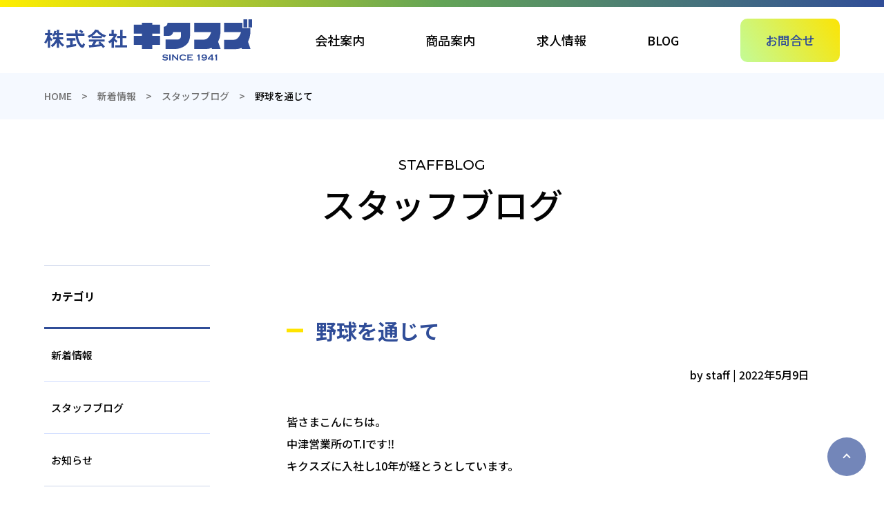

--- FILE ---
content_type: text/html; charset=UTF-8
request_url: https://www.kikusuzu.co.jp/information/1352/
body_size: 34793
content:
<!DOCTYPE html>
<html lang="ja">
<head>
  <!-- Google tag (gtag.js) -->
  <script async src="https://www.googletagmanager.com/gtag/js?id=G-LP591QQV3X"></script>
  <script>
  window.dataLayer = window.dataLayer || [];

  function gtag() {
    dataLayer.push(arguments);
  }
  gtag('js', new Date());
  gtag('config', 'G-LP591QQV3X');
  </script>
  <meta charset="utf-8">
  <meta http-equiv="X-UA-Compatible" content="ie=edge">
  <meta name="viewport" content="width=device-width, initial-scale=1.0">
  <link rel="shortcut icon" href="https://www.kikusuzu.co.jp/wp/wp-content/themes/kikusuzu/assets/img/common/favicon.ico">
  <link rel="apple-touch-icon" href="https://www.kikusuzu.co.jp/wp/wp-content/themes/kikusuzu/assets/img/common/apple-touch-icon.png">
  <link rel="icon" type="image/png" href="https://www.kikusuzu.co.jp/wp/wp-content/themes/kikusuzu/assets/img/common/android-chrome.png">
  <title>野球を通じて &#8211; キクスズ | 産業機器の総合商社</title>
<meta name='robots' content='max-image-preview:large' />
<link rel='dns-prefetch' href='//ajaxzip3.github.io' />
<link rel='dns-prefetch' href='//cdnjs.cloudflare.com' />
<link rel="alternate" type="application/rss+xml" title="キクスズ | 産業機器の総合商社 &raquo; 野球を通じて のコメントのフィード" href="https://www.kikusuzu.co.jp/information/1352/feed/" />
<script>
window._wpemojiSettings = {"baseUrl":"https:\/\/s.w.org\/images\/core\/emoji\/14.0.0\/72x72\/","ext":".png","svgUrl":"https:\/\/s.w.org\/images\/core\/emoji\/14.0.0\/svg\/","svgExt":".svg","source":{"concatemoji":"https:\/\/www.kikusuzu.co.jp\/wp\/wp-includes\/js\/wp-emoji-release.min.js"}};
/*! This file is auto-generated */
!function(e,a,t){var n,r,o,i=a.createElement("canvas"),p=i.getContext&&i.getContext("2d");function s(e,t){p.clearRect(0,0,i.width,i.height),p.fillText(e,0,0);e=i.toDataURL();return p.clearRect(0,0,i.width,i.height),p.fillText(t,0,0),e===i.toDataURL()}function c(e){var t=a.createElement("script");t.src=e,t.defer=t.type="text/javascript",a.getElementsByTagName("head")[0].appendChild(t)}for(o=Array("flag","emoji"),t.supports={everything:!0,everythingExceptFlag:!0},r=0;r<o.length;r++)t.supports[o[r]]=function(e){if(p&&p.fillText)switch(p.textBaseline="top",p.font="600 32px Arial",e){case"flag":return s("\ud83c\udff3\ufe0f\u200d\u26a7\ufe0f","\ud83c\udff3\ufe0f\u200b\u26a7\ufe0f")?!1:!s("\ud83c\uddfa\ud83c\uddf3","\ud83c\uddfa\u200b\ud83c\uddf3")&&!s("\ud83c\udff4\udb40\udc67\udb40\udc62\udb40\udc65\udb40\udc6e\udb40\udc67\udb40\udc7f","\ud83c\udff4\u200b\udb40\udc67\u200b\udb40\udc62\u200b\udb40\udc65\u200b\udb40\udc6e\u200b\udb40\udc67\u200b\udb40\udc7f");case"emoji":return!s("\ud83e\udef1\ud83c\udffb\u200d\ud83e\udef2\ud83c\udfff","\ud83e\udef1\ud83c\udffb\u200b\ud83e\udef2\ud83c\udfff")}return!1}(o[r]),t.supports.everything=t.supports.everything&&t.supports[o[r]],"flag"!==o[r]&&(t.supports.everythingExceptFlag=t.supports.everythingExceptFlag&&t.supports[o[r]]);t.supports.everythingExceptFlag=t.supports.everythingExceptFlag&&!t.supports.flag,t.DOMReady=!1,t.readyCallback=function(){t.DOMReady=!0},t.supports.everything||(n=function(){t.readyCallback()},a.addEventListener?(a.addEventListener("DOMContentLoaded",n,!1),e.addEventListener("load",n,!1)):(e.attachEvent("onload",n),a.attachEvent("onreadystatechange",function(){"complete"===a.readyState&&t.readyCallback()})),(e=t.source||{}).concatemoji?c(e.concatemoji):e.wpemoji&&e.twemoji&&(c(e.twemoji),c(e.wpemoji)))}(window,document,window._wpemojiSettings);
</script>
<link rel="preconnect" href="https://fonts.googleapis.com"><link rel="preconnect" href="https://fonts.gstatic.com/" crossorigin><link href="https://fonts.googleapis.com/css2?family=Montserrat:wght@400;500;600;700;900&family=Noto+Sans+JP:wght@400;500;700;900&&family=Noto+Serif+JP:wght@400;500;700;900&display=swap" rel="stylesheet"><style>
img.wp-smiley,
img.emoji {
	display: inline !important;
	border: none !important;
	box-shadow: none !important;
	height: 1em !important;
	width: 1em !important;
	margin: 0 0.07em !important;
	vertical-align: -0.1em !important;
	background: none !important;
	padding: 0 !important;
}
</style>
	<link rel='stylesheet' id='wp-block-library-css' href='https://www.kikusuzu.co.jp/wp/wp-includes/css/dist/block-library/style.min.css' media='all' />
<link rel='stylesheet' id='classic-theme-styles-css' href='https://www.kikusuzu.co.jp/wp/wp-includes/css/classic-themes.min.css' media='all' />
<style id='global-styles-inline-css'>
body{--wp--preset--color--black: #000000;--wp--preset--color--cyan-bluish-gray: #abb8c3;--wp--preset--color--white: #ffffff;--wp--preset--color--pale-pink: #f78da7;--wp--preset--color--vivid-red: #cf2e2e;--wp--preset--color--luminous-vivid-orange: #ff6900;--wp--preset--color--luminous-vivid-amber: #fcb900;--wp--preset--color--light-green-cyan: #7bdcb5;--wp--preset--color--vivid-green-cyan: #00d084;--wp--preset--color--pale-cyan-blue: #8ed1fc;--wp--preset--color--vivid-cyan-blue: #0693e3;--wp--preset--color--vivid-purple: #9b51e0;--wp--preset--gradient--vivid-cyan-blue-to-vivid-purple: linear-gradient(135deg,rgba(6,147,227,1) 0%,rgb(155,81,224) 100%);--wp--preset--gradient--light-green-cyan-to-vivid-green-cyan: linear-gradient(135deg,rgb(122,220,180) 0%,rgb(0,208,130) 100%);--wp--preset--gradient--luminous-vivid-amber-to-luminous-vivid-orange: linear-gradient(135deg,rgba(252,185,0,1) 0%,rgba(255,105,0,1) 100%);--wp--preset--gradient--luminous-vivid-orange-to-vivid-red: linear-gradient(135deg,rgba(255,105,0,1) 0%,rgb(207,46,46) 100%);--wp--preset--gradient--very-light-gray-to-cyan-bluish-gray: linear-gradient(135deg,rgb(238,238,238) 0%,rgb(169,184,195) 100%);--wp--preset--gradient--cool-to-warm-spectrum: linear-gradient(135deg,rgb(74,234,220) 0%,rgb(151,120,209) 20%,rgb(207,42,186) 40%,rgb(238,44,130) 60%,rgb(251,105,98) 80%,rgb(254,248,76) 100%);--wp--preset--gradient--blush-light-purple: linear-gradient(135deg,rgb(255,206,236) 0%,rgb(152,150,240) 100%);--wp--preset--gradient--blush-bordeaux: linear-gradient(135deg,rgb(254,205,165) 0%,rgb(254,45,45) 50%,rgb(107,0,62) 100%);--wp--preset--gradient--luminous-dusk: linear-gradient(135deg,rgb(255,203,112) 0%,rgb(199,81,192) 50%,rgb(65,88,208) 100%);--wp--preset--gradient--pale-ocean: linear-gradient(135deg,rgb(255,245,203) 0%,rgb(182,227,212) 50%,rgb(51,167,181) 100%);--wp--preset--gradient--electric-grass: linear-gradient(135deg,rgb(202,248,128) 0%,rgb(113,206,126) 100%);--wp--preset--gradient--midnight: linear-gradient(135deg,rgb(2,3,129) 0%,rgb(40,116,252) 100%);--wp--preset--duotone--dark-grayscale: url('#wp-duotone-dark-grayscale');--wp--preset--duotone--grayscale: url('#wp-duotone-grayscale');--wp--preset--duotone--purple-yellow: url('#wp-duotone-purple-yellow');--wp--preset--duotone--blue-red: url('#wp-duotone-blue-red');--wp--preset--duotone--midnight: url('#wp-duotone-midnight');--wp--preset--duotone--magenta-yellow: url('#wp-duotone-magenta-yellow');--wp--preset--duotone--purple-green: url('#wp-duotone-purple-green');--wp--preset--duotone--blue-orange: url('#wp-duotone-blue-orange');--wp--preset--font-size--small: 13px;--wp--preset--font-size--medium: 20px;--wp--preset--font-size--large: 36px;--wp--preset--font-size--x-large: 42px;--wp--preset--font-size--xxs: 10px;--wp--preset--font-size--xs: 12px;--wp--preset--font-size--sm: 14px;--wp--preset--font-size--md: 16px;--wp--preset--font-size--lg: 18px;--wp--preset--font-size--xl: 20px;--wp--preset--font-size--xxl: 22px;--wp--preset--spacing--20: 0.44rem;--wp--preset--spacing--30: 0.67rem;--wp--preset--spacing--40: 1rem;--wp--preset--spacing--50: 1.5rem;--wp--preset--spacing--60: 2.25rem;--wp--preset--spacing--70: 3.38rem;--wp--preset--spacing--80: 5.06rem;--wp--preset--shadow--natural: 6px 6px 9px rgba(0, 0, 0, 0.2);--wp--preset--shadow--deep: 12px 12px 50px rgba(0, 0, 0, 0.4);--wp--preset--shadow--sharp: 6px 6px 0px rgba(0, 0, 0, 0.2);--wp--preset--shadow--outlined: 6px 6px 0px -3px rgba(255, 255, 255, 1), 6px 6px rgba(0, 0, 0, 1);--wp--preset--shadow--crisp: 6px 6px 0px rgba(0, 0, 0, 1);}:where(.is-layout-flex){gap: 0.5em;}body .is-layout-flow > .alignleft{float: left;margin-inline-start: 0;margin-inline-end: 2em;}body .is-layout-flow > .alignright{float: right;margin-inline-start: 2em;margin-inline-end: 0;}body .is-layout-flow > .aligncenter{margin-left: auto !important;margin-right: auto !important;}body .is-layout-constrained > .alignleft{float: left;margin-inline-start: 0;margin-inline-end: 2em;}body .is-layout-constrained > .alignright{float: right;margin-inline-start: 2em;margin-inline-end: 0;}body .is-layout-constrained > .aligncenter{margin-left: auto !important;margin-right: auto !important;}body .is-layout-constrained > :where(:not(.alignleft):not(.alignright):not(.alignfull)){max-width: var(--wp--style--global--content-size);margin-left: auto !important;margin-right: auto !important;}body .is-layout-constrained > .alignwide{max-width: var(--wp--style--global--wide-size);}body .is-layout-flex{display: flex;}body .is-layout-flex{flex-wrap: wrap;align-items: center;}body .is-layout-flex > *{margin: 0;}:where(.wp-block-columns.is-layout-flex){gap: 2em;}.has-black-color{color: var(--wp--preset--color--black) !important;}.has-cyan-bluish-gray-color{color: var(--wp--preset--color--cyan-bluish-gray) !important;}.has-white-color{color: var(--wp--preset--color--white) !important;}.has-pale-pink-color{color: var(--wp--preset--color--pale-pink) !important;}.has-vivid-red-color{color: var(--wp--preset--color--vivid-red) !important;}.has-luminous-vivid-orange-color{color: var(--wp--preset--color--luminous-vivid-orange) !important;}.has-luminous-vivid-amber-color{color: var(--wp--preset--color--luminous-vivid-amber) !important;}.has-light-green-cyan-color{color: var(--wp--preset--color--light-green-cyan) !important;}.has-vivid-green-cyan-color{color: var(--wp--preset--color--vivid-green-cyan) !important;}.has-pale-cyan-blue-color{color: var(--wp--preset--color--pale-cyan-blue) !important;}.has-vivid-cyan-blue-color{color: var(--wp--preset--color--vivid-cyan-blue) !important;}.has-vivid-purple-color{color: var(--wp--preset--color--vivid-purple) !important;}.has-black-background-color{background-color: var(--wp--preset--color--black) !important;}.has-cyan-bluish-gray-background-color{background-color: var(--wp--preset--color--cyan-bluish-gray) !important;}.has-white-background-color{background-color: var(--wp--preset--color--white) !important;}.has-pale-pink-background-color{background-color: var(--wp--preset--color--pale-pink) !important;}.has-vivid-red-background-color{background-color: var(--wp--preset--color--vivid-red) !important;}.has-luminous-vivid-orange-background-color{background-color: var(--wp--preset--color--luminous-vivid-orange) !important;}.has-luminous-vivid-amber-background-color{background-color: var(--wp--preset--color--luminous-vivid-amber) !important;}.has-light-green-cyan-background-color{background-color: var(--wp--preset--color--light-green-cyan) !important;}.has-vivid-green-cyan-background-color{background-color: var(--wp--preset--color--vivid-green-cyan) !important;}.has-pale-cyan-blue-background-color{background-color: var(--wp--preset--color--pale-cyan-blue) !important;}.has-vivid-cyan-blue-background-color{background-color: var(--wp--preset--color--vivid-cyan-blue) !important;}.has-vivid-purple-background-color{background-color: var(--wp--preset--color--vivid-purple) !important;}.has-black-border-color{border-color: var(--wp--preset--color--black) !important;}.has-cyan-bluish-gray-border-color{border-color: var(--wp--preset--color--cyan-bluish-gray) !important;}.has-white-border-color{border-color: var(--wp--preset--color--white) !important;}.has-pale-pink-border-color{border-color: var(--wp--preset--color--pale-pink) !important;}.has-vivid-red-border-color{border-color: var(--wp--preset--color--vivid-red) !important;}.has-luminous-vivid-orange-border-color{border-color: var(--wp--preset--color--luminous-vivid-orange) !important;}.has-luminous-vivid-amber-border-color{border-color: var(--wp--preset--color--luminous-vivid-amber) !important;}.has-light-green-cyan-border-color{border-color: var(--wp--preset--color--light-green-cyan) !important;}.has-vivid-green-cyan-border-color{border-color: var(--wp--preset--color--vivid-green-cyan) !important;}.has-pale-cyan-blue-border-color{border-color: var(--wp--preset--color--pale-cyan-blue) !important;}.has-vivid-cyan-blue-border-color{border-color: var(--wp--preset--color--vivid-cyan-blue) !important;}.has-vivid-purple-border-color{border-color: var(--wp--preset--color--vivid-purple) !important;}.has-vivid-cyan-blue-to-vivid-purple-gradient-background{background: var(--wp--preset--gradient--vivid-cyan-blue-to-vivid-purple) !important;}.has-light-green-cyan-to-vivid-green-cyan-gradient-background{background: var(--wp--preset--gradient--light-green-cyan-to-vivid-green-cyan) !important;}.has-luminous-vivid-amber-to-luminous-vivid-orange-gradient-background{background: var(--wp--preset--gradient--luminous-vivid-amber-to-luminous-vivid-orange) !important;}.has-luminous-vivid-orange-to-vivid-red-gradient-background{background: var(--wp--preset--gradient--luminous-vivid-orange-to-vivid-red) !important;}.has-very-light-gray-to-cyan-bluish-gray-gradient-background{background: var(--wp--preset--gradient--very-light-gray-to-cyan-bluish-gray) !important;}.has-cool-to-warm-spectrum-gradient-background{background: var(--wp--preset--gradient--cool-to-warm-spectrum) !important;}.has-blush-light-purple-gradient-background{background: var(--wp--preset--gradient--blush-light-purple) !important;}.has-blush-bordeaux-gradient-background{background: var(--wp--preset--gradient--blush-bordeaux) !important;}.has-luminous-dusk-gradient-background{background: var(--wp--preset--gradient--luminous-dusk) !important;}.has-pale-ocean-gradient-background{background: var(--wp--preset--gradient--pale-ocean) !important;}.has-electric-grass-gradient-background{background: var(--wp--preset--gradient--electric-grass) !important;}.has-midnight-gradient-background{background: var(--wp--preset--gradient--midnight) !important;}.has-small-font-size{font-size: var(--wp--preset--font-size--small) !important;}.has-medium-font-size{font-size: var(--wp--preset--font-size--medium) !important;}.has-large-font-size{font-size: var(--wp--preset--font-size--large) !important;}.has-x-large-font-size{font-size: var(--wp--preset--font-size--x-large) !important;}
.wp-block-navigation a:where(:not(.wp-element-button)){color: inherit;}
:where(.wp-block-columns.is-layout-flex){gap: 2em;}
.wp-block-pullquote{font-size: 1.5em;line-height: 1.6;}
</style>
<link rel='stylesheet' id='style-css' href='https://www.kikusuzu.co.jp/wp/wp-content/themes/kikusuzu/assets/css/style.css' media='all' />
<link rel='stylesheet' id='fontawesome-css' href='https://cdnjs.cloudflare.com/ajax/libs/font-awesome/6.2.0/css/all.min.css' media='all' />
<script src='https://ajaxzip3.github.io/ajaxzip3.js' id='ajaxzip3-js'></script>
<script defer src='https://www.kikusuzu.co.jp/wp/wp-content/themes/kikusuzu/assets/js/main.bundle.js' id='main-js'></script>
<link rel="https://api.w.org/" href="https://www.kikusuzu.co.jp/wp-json/" /><link rel="alternate" type="application/json" href="https://www.kikusuzu.co.jp/wp-json/wp/v2/posts/1352" /><link rel="canonical" href="https://www.kikusuzu.co.jp/information/1352/" />
<link rel='shortlink' href='https://www.kikusuzu.co.jp/?p=1352' />
<link rel="alternate" type="application/json+oembed" href="https://www.kikusuzu.co.jp/wp-json/oembed/1.0/embed?url=https%3A%2F%2Fwww.kikusuzu.co.jp%2Finformation%2F1352%2F" />
<link rel="alternate" type="text/xml+oembed" href="https://www.kikusuzu.co.jp/wp-json/oembed/1.0/embed?url=https%3A%2F%2Fwww.kikusuzu.co.jp%2Finformation%2F1352%2F&#038;format=xml" />
</head>

<body id="top" class="post-template-default single single-post postid-1352 single-format-standard">

  <header class="l-header js-header">

    <div class="l-header__inner">

            <p class="l-header__logo">
        <a href="https://www.kikusuzu.co.jp/">
          <span class="u-visually-hidden">産業機器の総合商社のキクスズ</span>
          <img src="https://www.kikusuzu.co.jp/wp/wp-content/themes/kikusuzu/assets/img/common/logo-primary.svg" alt="">
        </a>
      </p>
      
      <nav class="l-header__navi">
        <ul class="l-header-menu">
          <li class="l-header-menu__item"><a href="https://www.kikusuzu.co.jp/aboutus/">会社案内</a></li>
          <li class="l-header-menu__item"><a href="https://www.kikusuzu.co.jp/products/">商品案内</a></li>
          <li class="l-header-menu__item"><a href="https://www.kikusuzu.co.jp/recruit/">求人情報</a></li>
          <li class="l-header-menu__item"><a href="https://www.kikusuzu.co.jp/information/category/staffblog/">BLOG</a></li>
          <li class="l-header-menu__item -inquiry"><a href="https://www.kikusuzu.co.jp/inquiry/">お問合せ</a></li>
        </ul>
      </nav>

    </div><!-- /.l-header__inner -->

    <div class="l-header__button">
      <button type="button" class="l-hamburger-button js-drawer" aria-controls="drawer" aria-expanded="false">
        <span class="l-hamburger-button__circle">
          <span class="l-hamburger-button__line"></span>
          <span class="u-visually-hidden">Menu</span>
        </span>
      </button>
    </div>

    <div class="l-drawer js-drawer" id="drawer">
  <div class="l-drawer__body">
    <div class="l-drawer__content">
      <h2 class="l-drawer__logo">
        <a href="https://www.kikusuzu.co.jp/">
          <span class="u-visually-hidden">産業機器の総合商社のキクスズ</span>
          <img src="https://www.kikusuzu.co.jp/wp/wp-content/themes/kikusuzu/assets/img/common/logo-white.svg" alt="">
        </a>
      </h2>
      <nav class="l-drawer__navi">

        <ul class="l-drawer-menu">
          <li class="l-drawer-menu__item"><a href="https://www.kikusuzu.co.jp/">ホーム</a></li>
          <li class="l-drawer-menu__item js-accordion">
            <a href="https://www.kikusuzu.co.jp/aboutus/">会社案内</a>
            <button type="button" class="l-drawer-menu__button js-accordion-trigger">
              <span class="u-visually-hidden">コンテンツを展開する</span>
            </button>
            <ul class="l-drawer-menu-children js-accordion-target">
              <li><a href="https://www.kikusuzu.co.jp/aboutus/">ご挨拶・社是・経営理念</a></li>
              <li><a href="https://www.kikusuzu.co.jp/aboutus/company/">会社概要</a></li>
              <li><a href="https://www.kikusuzu.co.jp/aboutus/history/">沿革</a></li>
              <li><a href="https://www.kikusuzu.co.jp/aboutus/office/">営業所一覧</a></li>
              <li><a href="https://www.kikusuzu.co.jp/aboutus/iso/">ISO14001（環境方針）</a></li>
              <li><a href="https://www.kikusuzu.co.jp/aboutus/sdgs/">SDGsへの取り組み</a></li>
            </ul>
          </li>
          <li class="l-drawer-menu__item js-accordion">
            <a href="https://www.kikusuzu.co.jp/products/">商品案内</a>
            <button type="button" class="l-drawer-menu__button js-accordion-trigger">
              <span class="u-visually-hidden">コンテンツを展開する</span>
            </button>
            <ul class="l-drawer-menu-children js-accordion-target">
              <li><a href="https://www.kikusuzu.co.jp/products/maker/">取扱いメーカー一覧</a></li>
              <li><a href="https://www.kikusuzu.co.jp/products/niekiunpan/">荷役運搬機器</a></li>
              <li><a href="https://www.kikusuzu.co.jp/products/sagyo/">作業工具</a></li>
              <li><a href="https://www.kikusuzu.co.jp/products/kankyo/">環境製品</a></li>
              <li><a href="https://www.kikusuzu.co.jp/products/dendo/">電動空気機器</a></li>
              <li><a href="https://www.kikusuzu.co.jp/products/yukuatsu/">油圧・空圧機器</a></li>
              <li><a href="https://www.kikusuzu.co.jp/products/tugite/">空圧機器継手</a></li>
              <li><a href="https://www.kikusuzu.co.jp/products/sessaku/">切削工具</a></li>
              <li><a href="https://www.kikusuzu.co.jp/products/sokutei/">測定機器</a></li>
              <li><a href="https://www.kikusuzu.co.jp/products/kensaku/">研削研磨製品</a></li>
              <li><a href="https://www.kikusuzu.co.jp/products/kasetu/">仮設機器</a></li>
              <li><a href="https://www.kikusuzu.co.jp/products/kosaku/">工作機械・工作補助機器</a></li>
            </ul>
          </li>
          <li class="l-drawer-menu__item js-accordion">
            <a href="https://www.kikusuzu.co.jp/recruit/">求人情報</a>
            <button type="button" class="l-drawer-menu__button js-accordion-trigger">
              <span class="u-visually-hidden">コンテンツを展開する</span>
            </button>
            <ul class="l-drawer-menu-children js-accordion-target">
              <li><a href="https://www.kikusuzu.co.jp/recruit/osaka/">大阪第1営業所</a></li>
              <li><a href="https://www.kikusuzu.co.jp/recruit/higashiosaka/">大阪第2営業所</a></li>
              <li><a href="https://www.kikusuzu.co.jp/recruit/logistics/">物流チーム</a></li>
              <li><a href="https://www.kikusuzu.co.jp/recruit/okayama/">岡山営業所</a></li>
              <li><a href="https://www.kikusuzu.co.jp/recruit/onomichi/">尾道営業所</a></li>
              <li><a href="https://www.kikusuzu.co.jp/recruit/kumamoto/">熊本営業所</a></li>
              <li><a href="https://www.kikusuzu.co.jp/recruit/oita/">大分営業所</a></li>
              <li><a href="https://www.kikusuzu.co.jp/recruit/nakatsu/">中津営業所</a></li>
              <li><a href="https://www.kikusuzu.co.jp/recruit/general-affairs/">本社総務室</a></li>
              <li><a href="https://www.kikusuzu.co.jp/recruit/photo/">フォトギャラリー（社員旅行）</a></li>
              <li><a href="https://www.kikusuzu.co.jp/recruit/condition/">募集要項</a></li>
            </ul>
          </li>
          <li class="l-drawer-menu__item"><a href="https://www.kikusuzu.co.jp/information/category/staffblog/" lang="en">BLOG</a></li>
          <li class="l-drawer-menu__item"><a href="https://www.kikusuzu.co.jp/link/">リンク</a></li>
          <li class="l-drawer-menu__item"><a href="https://www.kikusuzu.co.jp/sitemap/">サイトマップ</a></li>
          <li class="l-drawer-menu__item"><a href="https://www.kikusuzu.co.jp/privacy-policy/">プライバシーポリシー</a></li>
        </ul>

        <ul class="l-drawer-menu-contact">
          <li class="l-drawer-menu-contact__item -phone"><a href="tel:06-6531-3988">06-6531-3988</a></li>
          <li class="l-drawer-menu-contact__item -mail"><a href="https://www.kikusuzu.co.jp/inquiry/">お問合せフォーム</a></li>
        </ul>

      </nav>
    </div><!-- /.l-drawer__content -->
  </div><!-- /.l-drawer__body -->
</div><!-- /.l-drawer -->
<div class="l-drawer-overlay js-drawer-overlay"></div>
  </header>

<main class="l-main p-main">

      <div class="l-topicpath">
    <ul>
      <!-- Breadcrumb NavXT 7.2.0 -->
<li class="home"><span property="itemListElement" typeof="ListItem"><a property="item" typeof="WebPage" title="キクスズ | 産業機器の総合商社へ移動する" href="https://www.kikusuzu.co.jp" class="home" ><span property="name">Home</span></a><meta property="position" content="1"></span></li>
<li class="post-root post post-post"><span property="itemListElement" typeof="ListItem"><a property="item" typeof="WebPage" title="新着情報へ移動する" href="https://www.kikusuzu.co.jp/information/" class="post-root post post-post" ><span property="name">新着情報</span></a><meta property="position" content="2"></span></li>
<li class="taxonomy category"><span property="itemListElement" typeof="ListItem"><a property="item" typeof="WebPage" title="Go to the スタッフブログ カテゴリー archives." href="https://www.kikusuzu.co.jp/information/category/staffblog/" class="taxonomy category" ><span property="name">スタッフブログ</span></a><meta property="position" content="3"></span></li>
<li class="post post-post current-item"><span property="itemListElement" typeof="ListItem"><span property="name" class="post post-post current-item">野球を通じて</span><meta property="url" content="https://www.kikusuzu.co.jp/information/1352/"><meta property="position" content="4"></span></li>
    </ul>
  </div>
  
  <div class="p-main__header">
    <h1 class="c-title-page" data-text="staffblog">スタッフブログ</h1>
  </div>

  <div class="p-main__grid">
    <div class="p-main__body">
      <div class="p-main__contens">

                <article class="p-post">
  <div class="p-post__header">
    <h2 class="p-post__title c-title-primary u-mb-xxs">野球を通じて</h2>
    <p class="p-post__meta u-tar"><span>by staff</span> | <time datetime="2022-05-09T14:05:37+09:00" lang="en">2022年5月9日</time></p>
  </div>
  <div class="p-post__body">
    <div class="p-post__content">
      <p>皆さまこんにちは。<br />
中津営業所のT.Iです‼︎<br />
キクスズに入社し10年が経とうとしています。</p>
<p>小学校3年生から始めた野球を今でも続けています。<br />
学生時代は、毎日毎日きつい練習で練習着を真っ黒にして帰宅していました。<br />
何度も辞めようと思ったにもかかわらず、今では楽しくプレイしています‼︎<br />
高校時代の先輩から誘われたチームに入っていますが、上から二番目の年齢…。<br />
ほとんどが20代前半のメンバーなので、、<br />
ついていくのが精一杯です(；ω；)<br />
先日、双子の相方が助っ人で参加してくれましたがダイビングキャッチを試みて<br />
肩が外れました&#8230;。<br />
そのまま救急車で病院へ&#8230;。</p>
<p>無理は、するものではないですね…笑</p>
<p><img decoding="async" src="https://www.kikusuzu.co.jp/wp/wp-content/uploads/2022/05/7xYKq2a5Op15IzW1651813192.jpg" alt="7xYKq2a5Op15IzW1651813192" width="500" height="375" class="alignnone size-full wp-image-1351" srcset="https://www.kikusuzu.co.jp/wp/wp-content/uploads/2022/05/7xYKq2a5Op15IzW1651813192.jpg 500w, https://www.kikusuzu.co.jp/wp/wp-content/uploads/2022/05/7xYKq2a5Op15IzW1651813192-300x225.jpg 300w" sizes="(max-width: 500px) 100vw, 500px" /></p>
<p>グローブは、高校入学時に購入してからずっと使っています‼︎ボロボロです…笑</p>
<p>野球を通じて出来た友人から親が町議会議員に再立候補するから手伝って欲しいと<br />
連絡がありました。<br />
初当選の時から参加させてもらっているので楽しみが一つ増えました‼︎<br />
→3期目無事当選しました(*^▽^*)</p>
<p>選挙活動の休憩中に友人といろいろ話していると工場で働いており<br />
弊社で取り扱っている商品を多数使用しているとの事だったのでその場でアポ取り笑<br />
私が担当出来ない地区だったので後日、担当営業所に連絡し、訪問してもらいました。</p>
<p>信頼してる営業が担当してくれるので売上も順調に伸ばすはず&#8230;たぶん&#8230;笑</p>
<p>私も負けないように営業頑張ります‼︎</p>
<p>それでは皆さまお決まりの‼︎</p>
<p>全ての問題は筋肉で解決できる！<br />
パワーーーーーっ！　　　ハッ！</p>
<p>（前回のブログから抜粋）笑</p>
<p>（ T. I ）</p>
    </div>
  </div>
</article>

        <div class="p-post-navi">
                    <div class="p-post-navi__button -prev"><a href="https://www.kikusuzu.co.jp/information/1340/" rel="prev">« 前のページ</a></div>
                    <div class="p-post-navi__button -back">
            <a href="https://www.kikusuzu.co.jp/information/">一覧に戻る</a>
          </div>
                    <div class="p-post-navi__button -next"><a href="https://www.kikusuzu.co.jp/information/1367/" rel="next">次のページ »</a></div>
                  </div>

        
      </div><!-- /.p-main__contens -->
    </div><!-- /.p-main__body -->

    <div class="p-main__side">
  <nav class="l-side">
    <div class="l-side__navi">
      <h2 class="l-side__title -post"><span>カテゴリ</span></h2>
      <ul class="l-side-menu js-current-menu">
        <li><a href="https://www.kikusuzu.co.jp/information/">新着情報</a></li>
        <li><a href="https://www.kikusuzu.co.jp/information/category/staffblog/">スタッフブログ</a></li><li><a href="https://www.kikusuzu.co.jp/information/category/news/">お知らせ</a></li>      </ul>
    </div>
    <div class="l-side__navi">
      <h2 class="l-side__title -post"><span>以前の記事</span></h2>
      <ul class="l-side-menu js-current-menu">
        	<li><a href='https://www.kikusuzu.co.jp/information/date/2026/01/'>2026年1月</a></li>
	<li><a href='https://www.kikusuzu.co.jp/information/date/2025/12/'>2025年12月</a></li>
	<li><a href='https://www.kikusuzu.co.jp/information/date/2025/11/'>2025年11月</a></li>
	<li><a href='https://www.kikusuzu.co.jp/information/date/2025/10/'>2025年10月</a></li>
	<li><a href='https://www.kikusuzu.co.jp/information/date/2025/09/'>2025年9月</a></li>
	<li><a href='https://www.kikusuzu.co.jp/information/date/2025/08/'>2025年8月</a></li>
	<li><a href='https://www.kikusuzu.co.jp/information/date/2025/07/'>2025年7月</a></li>
	<li><a href='https://www.kikusuzu.co.jp/information/date/2025/06/'>2025年6月</a></li>
	<li><a href='https://www.kikusuzu.co.jp/information/date/2025/05/'>2025年5月</a></li>
	<li><a href='https://www.kikusuzu.co.jp/information/date/2025/04/'>2025年4月</a></li>
	<li><a href='https://www.kikusuzu.co.jp/information/date/2025/03/'>2025年3月</a></li>
	<li><a href='https://www.kikusuzu.co.jp/information/date/2025/02/'>2025年2月</a></li>
        <li><a href="https://www.kikusuzu.co.jp/information/all/">以前の記事一覧</a></li>
      </ul>
    </div>
    <div class="l-side__navi">
      <h2 class="l-side__title -post"><span>最新の記事</span></h2>
                  <ul class="l-side-menu js-current-menu">
                <li><a href="https://www.kikusuzu.co.jp/information/2084/">新年ご挨拶<br>at<time datetime="2026-01-05T09:01:30+09:00">2026年1月5日</time></a></li>
                <li><a href="https://www.kikusuzu.co.jp/information/2085/">【注意喚起】当社代表を騙った迷惑メールにご注意ください<br>at<time datetime="2025-12-24T15:23:54+09:00">2025年12月24日</time></a></li>
                <li><a href="https://www.kikusuzu.co.jp/information/2080/">成長<br>at<time datetime="2025-12-19T14:47:19+09:00">2025年12月19日</time></a></li>
                <li><a href="https://www.kikusuzu.co.jp/information/2076/">年末年始休業のご案内：12/27(土)～1/4(日)<br>at<time datetime="2025-12-01T10:08:19+09:00">2025年12月1日</time></a></li>
                <li><a href="https://www.kikusuzu.co.jp/information/2073/">【関西ブロック】電話工事について<br>at<time datetime="2025-11-20T11:35:53+09:00">2025年11月20日</time></a></li>
              </ul>
                </div>
  </nav>
</div><!-- /.p-main__side -->

  </div><!-- /.p-main__grid -->

</main>

<footer class="l-footer">

  <div class="l-footer-top">

    <div class="l-footer-top__inner">

      <div class="l-footer-info">
        <h2 class="l-footer-info__logo">
          <a href="https://www.kikusuzu.co.jp/">
            <img src="https://www.kikusuzu.co.jp/wp/wp-content/themes/kikusuzu/assets/img/common/logo-white.svg" alt="株式会社キクスズ" decoding="async">
          </a>
        </h2>
        <p class="l-footer-info__name">株式会社キクスズ</p>
        <p class="l-footer-info__address">[本社] 〒550-0012　<span class="u-d-ib">大阪府大阪市西区立売堀4-3-6</span></p>
        <dl class="l-footer-info-contact">
          <div class="l-footer-info-contact__item">
            <dt class="l-footer-info-contact__term">TEL：</dt>
            <dd class="l-footer-info-contact__description"><a href="tel:06-6531-3988">06-6531-3988</a></dd>
          </div>
          <div class="l-footer-info-contact__item">
            <dt class="l-footer-info-contact__term">FAX：</dt>
            <dd class="l-footer-info-contact__description">06-6531-0329</dd>
          </div>
        </dl>
      </div>

      <div class="l-footer-navi">
        <ul class="l-footer-menu">
          <li><a href="https://www.kikusuzu.co.jp/">ホーム</a></li>
          <li><a href="https://www.kikusuzu.co.jp/aboutus/">会社案内</a></li>
          <li><a href="https://www.kikusuzu.co.jp/products/">商品案内</a></li>
          <li><a href="https://www.kikusuzu.co.jp/recruit/">求人情報</a></li>
          <li><a href="https://www.kikusuzu.co.jp/information/category/staffblog/">BLOG</a></li>
          <li><a href="https://www.kikusuzu.co.jp/inquiry/">お問合せ</a></li>
          <li><a href="https://www.kikusuzu.co.jp/privacy-policy/">プライバシーポリシー</a></li>
        </ul>

        <div class="l-footer-cta">
          <p class="l-footer-cta__text"><span class="u-d-ib">ご質問・お見積りのご要望がありましたら</span><span class="u-d-ib">お気軽にご相談ください。</span></p>
          <ul class="l-footer-cta__list">
            <li class="l-footer-cta__item -phone"><a href="tel:06-6531-3988">06-6531-3988</a></li>
            <li class="l-footer-cta__item -mail"><a href="https://www.kikusuzu.co.jp/inquiry/">お問合せフォーム</a></li>
          </ul>
        </div>
      </div>
      <p class="c-button-page-scroll js-top-scroll"><a href="#top"><span class="u-visually-hidden">ページの先頭に戻る</span></a></p>
    </div>

  </div>

  <div class="l-footer-bottom">
    <div class="l-footer-bottom__inner">
      <ul class="l-footer-bottom__navi">
        <li><a href="https://www.kikusuzu.co.jp/link/">リンク</a></li>
        <li><a href="https://www.kikusuzu.co.jp/sitemap/">サイトマップ</a></li>
      </ul>
      <p class="l-footer-bottom__copyright"><small lang="en">Copyright &copy; 2023 <a href="https://www.kikusuzu.co.jp/inquiry/">Kikusuzu</a> Co., Ltd.</small></p>
    </div><!-- /.l-container -->
  </div>

</footer>
<!-- /.l-footer -->


</body>

</html>

--- FILE ---
content_type: text/css
request_url: https://www.kikusuzu.co.jp/wp/wp-content/themes/kikusuzu/assets/css/style.css
body_size: 257584
content:
@keyframes letter-fadeIn{0%{opacity:0}100%{opacity:1}}@keyframes letter-zoomIn{0%{display:inline-block;transform:translate3d(-7rem, 4rem, 0) rotate(-20deg) skewX(35deg) scale(1.5);backface-visibility:hidden;color:rgba(0,0,0,0);text-shadow:0 0 8px #000;opacity:0;transition:transform 1.35s,opacity 1.35s,text-shadow 1.35s;will-change:transform,opacity,text-shadow}100%{transform:translate3d(0, 0, 0) rotate(0) skewX(0) scale(1);text-shadow:0 0 0 #000;opacity:1}}@keyframes header-slide-in{from{transform:translateY(-100%);opacity:0}to{transform:translateY(0);opacity:1}}@keyframes slideInRight{from{transform:translateX(70%);opacity:0}to{transform:translateX(0);opacity:1}}.slideInRight{animation-duration:1s;animation-timing-function:ease-out;animation-name:slideInRight}@keyframes slideInBottom{from{transform:translateY(70%);opacity:0}to{transform:translateY(0);opacity:1}}.slideInBottom{animation-duration:1s;animation-timing-function:ease-out;animation-name:slideInBottom}@keyframes inview-slide-body{0%{left:0;width:0;opacity:0}50%{left:0;width:100%;opacity:.5}51%{left:0;width:100%;opacity:1}100%{left:100%;width:0}}@keyframes inview-slide-content{0%{opacity:0}50%{opacity:0}100%{opacity:1}}.ityped-cursor{font-size:1em;animation:blink .3s infinite;animation-direction:alternate;opacity:1}@keyframes blink{100%{opacity:0}}html,body,div,object,iframe,h1,h2,h3,h4,h5,h6,p,blockquote,pre,abbr,address,cite,code,del,dfn,em,img,ins,kbd,q,samp,small,strong,sub,sup,var,b,i,span,dl,dt,dd,ol,ul,li,fieldset,form,label,legend,table,caption,tbody,tfoot,thead,tr,th,td,article,aside,canvas,details,figcaption,figure,footer,header,main,hgroup,menu,nav,section,summary,time,mark,audio,video{margin:0;padding:0;border:0;outline:0;background:rgba(0,0,0,0);font-style:normal;font-size:100%;vertical-align:baseline}h1,h2,h3,h4,h5,h6{font-weight:inherit}main{display:block}body{line-height:1}article,aside,details,figcaption,figure,footer,header,hgroup,menu,nav,section{display:block}ul{list-style:none}ol{list-style:none}blockquote,q{quotes:none}blockquote:before,blockquote:after,q:before,q:after{content:"";content:none}a{margin:0;padding:0;background:rgba(0,0,0,0);font-size:100%;vertical-align:baseline}ins{background-color:#ff9;color:#000;text-decoration:none}mark{background-color:#ff9;font-weight:bold}del{text-decoration:line-through}abbr[title],dfn[title]{border-bottom:1px dotted;cursor:help}table{border-collapse:collapse;border-spacing:0}hr{display:block;height:1px;padding:0;border:0;border-top:1px solid #c5c5c5}input,select{vertical-align:middle}sup,sub{position:relative;height:0;font-size:60%;line-height:1;vertical-align:baseline;_vertical-align:bottom}sup{bottom:1ex}sub{top:.5ex}*,*:before,*:after{box-sizing:border-box}html{-webkit-text-size-adjust:100%;min-height:100%;overflow-x:hidden;font-size:62.5%}body,input,select,textarea,button{text-rendering:optimizelegibility;-webkit-text-size-adjust:100%;color:#030303;font-weight:500;font-size:1.4rem;line-height:2;font-family:"Noto Sans JP","游ゴシック体",yugothic,"游ゴシック","Yu Gothic",yugothic,"Hiragino Kaku Gothic ProN",meiryo,メイリオ,sans-serif}body{position:relative;min-height:100%;overflow-x:hidden}a{color:inherit;text-decoration:none;animation-timing-function:linear;transition-duration:.3s;transition-property:opacity,color,background-color,border;transition-timing-function:linear}a:hover{text-decoration:none}img{max-width:100%;height:auto;vertical-align:bottom}.screen-reader-text{clip:rect(1px, 1px, 1px, 1px);position:absolute;width:1px;height:1px;overflow:hidden}.l-container{box-sizing:content-box;max-width:980px;margin-right:auto;margin-left:auto}.l-container.-xxs{max-width:480px;margin-right:auto;margin-left:auto}.l-container.-xs{max-width:740px;margin-right:auto;margin-left:auto}.l-container.-sm{max-width:800px;margin-right:auto;margin-left:auto}.l-container.-md{max-width:980px;margin-right:auto;margin-left:auto}.l-container.-lg{max-width:1100px;margin-right:auto;margin-left:auto}.l-container.-xl{max-width:1400px;margin-right:auto;margin-left:auto}.l-container.-xxl{max-width:1920px;margin-right:auto;margin-left:auto}.l-container.-auto{max-width:none}.l-container.-process{max-width:800px;margin-right:auto;margin-left:auto}.l-container.-gap{padding-right:5%;padding-left:5%}.l-container.-primary{box-sizing:border-box;padding:2rem 5%;background-color:#fff}.l-container.-secondary{padding:2rem 5%;background-color:#fff}.l-container.-white{background-color:#fff}.l-drawer{-webkit-overflow-scrolling:touch;visibility:hidden;z-index:102;position:fixed;top:0;right:0;bottom:0;width:90%;max-width:400px;height:100%;overflow:hidden;overflow-y:auto;transform:translateX(400px);transform-origin:right center;background-color:#304d98;pointer-events:none;transition:all .5s ease}.is-drawerActive .l-drawer{visibility:visible;transform:translateX(0);opacity:1;pointer-events:all}.l-drawer__body{width:100%;height:100%;color:#fff}.l-drawer__content{padding:2rem 3rem;transform:translateX(50px);opacity:0}.is-drawerActive .l-drawer__content{transform:translateX(0);opacity:1;transition:all .8s ease .4s}.l-drawer__logo img{max-height:40px}.l-drawer__navi{margin-top:2rem}.l-drawer-menu__item{position:relative;border-bottom:1px solid #fff;font-size:1.6rem;line-height:2}.l-drawer-menu__item>a{display:block;padding:1em .6rem}.l-drawer-menu__button{display:flex;z-index:1;position:absolute;top:1.4rem;right:1em;flex-direction:column;align-items:center;justify-content:center;width:36px;height:36px;margin:0;padding:0;border:1px solid rgba(0,0,0,0);border-radius:50%;background-color:#304d98;cursor:pointer}.l-drawer-menu__button::before,.l-drawer-menu__button::after{position:absolute;width:10px;height:1px;backface-visibility:hidden;background-color:#fff;content:"";perspective:1000;transition-duration:.5s;transition-property:opacity,transform,left,right,width}.l-drawer-menu__button::after{transform:rotate(-90deg)}.l-drawer-menu__button.is-active::after{transform:rotate(0)}.l-drawer-menu-children{display:none;margin-bottom:2rem}.l-drawer-menu-children li{font-size:1.4rem}.l-drawer-menu-children li a{display:block;padding:.5em .6rem}.l-drawer-menu-contact__item{width:100%;margin:2rem 0}.l-drawer-menu-contact__item a{display:flex;position:relative;align-items:center;justify-content:center;height:70px;padding:.5em 1em;border-radius:99rem;background-color:#fff;color:#304d98;font-weight:bold;font-size:2rem;text-align:center}.l-drawer-menu-contact__item.-phone a::before{display:inline-block;width:30px;height:30px;margin-right:1rem;background-image:url("../img/common/icon-phone.svg");background-size:contain;background-repeat:no-repeat;content:""}.l-drawer-menu-contact__item.-mail a::before{display:inline-block;width:34px;height:24px;margin-right:1rem;background-image:url("../img/common/icon-mail.svg");background-size:contain;background-repeat:no-repeat;content:""}.l-drawer-overlay{visibility:hidden;z-index:101;position:fixed;top:0;left:0;width:100%;height:100vh;background:rgba(0,0,0,.3);cursor:pointer;opacity:0;transition-delay:0;transition-duration:.3s;transition-property:all}.is-drawerActive .l-drawer-overlay{visibility:visible;opacity:1;transition-delay:.3s;transition-duration:1s}.l-footer{position:relative;overflow:hidden;background-color:#304d98;color:#fff}.l-footer-top{padding:4rem 5%}.l-footer-top__inner{display:flex;flex-wrap:wrap;justify-content:space-between;max-width:1400px;margin-right:auto;margin-left:auto}.l-footer-info{width:100%;margin-bottom:4rem;padding-bottom:4rem;border-bottom:1px solid #fff;font-size:1.4rem}.l-footer-info__logo{margin-bottom:2rem}.l-footer-info__logo img{max-height:48px}.l-footer-info__name{margin-bottom:.5em;font-weight:bold}.l-footer-info__address{margin-bottom:.5em}.l-footer-info-contact{display:flex;flex-wrap:wrap}.l-footer-info-contact__item{display:flex;margin-right:2em}.l-footer-navi{width:100%}.l-footer-menu{display:none}.l-footer-cta__text{margin-bottom:1.5em;font-size:clamp(1.4rem,1.127rem + 1.16vw,1.8rem);text-align:center}.l-footer-cta__list{display:flex;flex-wrap:wrap;justify-content:space-between}.l-footer-cta__item{width:100%;margin:1.5rem 0}.l-footer-cta__item a{display:flex;position:relative;align-items:center;justify-content:center;height:70px;padding:.5em 1em;border-radius:99rem;background-color:#fff;color:#304d98;font-weight:bold;font-size:2rem;text-align:center}.l-footer-cta__item a:hover{opacity:.7}.l-footer-cta__item.-phone a::before{display:inline-block;width:30px;height:30px;margin-right:1rem;background-image:url("../img/common/icon-phone.svg");background-size:contain;background-repeat:no-repeat;content:""}.l-footer-cta__item.-mail a::before{display:inline-block;width:34px;height:24px;margin-right:1rem;background-image:url("../img/common/icon-mail.svg");background-size:contain;background-repeat:no-repeat;content:""}.l-footer-bottom{padding:4rem 5%;background-color:#fff;color:#304d98}.l-footer-bottom__inner{display:flex;flex-wrap:wrap;align-items:center;justify-content:center;max-width:1400px;margin-right:auto;margin-left:auto}.l-footer-bottom__navi{display:flex}.l-footer-bottom__navi li{margin:0 1em;font-size:clamp(1.2rem,1.055rem + .73vw,1.4rem)}.l-footer-bottom__navi li a{border-bottom:1px solid rgba(0,0,0,0)}.l-footer-bottom__navi li a:hover{border-bottom:1px solid currentcolor}.l-footer-bottom__copyright{width:100%;margin-top:1em;font-size:clamp(1.2rem,.982rem + 1.09vw,1.6rem);text-align:center}.l-grid{display:flex;flex-wrap:wrap}.l-grid__item{box-sizing:border-box;display:flex;flex-direction:column;min-height:1%}.l-grid__item img{flex-shrink:0}.l-grid__item>*{min-height:1%}.l-grid[data-dir=row]{flex-direction:row}.l-grid[data-dir=reverse]{flex-direction:row-reverse}.l-grid[data-dir=column]{flex-direction:column}.l-grid[data-dir=column-reverse]{flex-direction:column-reverse}.l-grid[data-align~=start]{justify-content:flex-start}.l-grid[data-align~=center]{justify-content:center}.l-grid[data-align~=end]{justify-content:flex-end}.l-grid[data-align~=justify]{justify-content:space-between}.l-grid[data-align~=top]{align-items:flex-start}.l-grid[data-align~=middle]{align-items:center}.l-grid[data-align~=bottom]{align-items:flex-end}.l-grid__item[data-align~=start]{align-items:flex-start}.l-grid__item[data-align~=center]{align-items:center}.l-grid__item[data-align~=end]{align-items:flex-end}.l-grid__item[data-align~=top]{-ms-grid-row-align:stretch;align-self:stretch;justify-content:flex-start}.l-grid__item[data-align~=middle]{-ms-grid-row-align:stretch;align-self:stretch;justify-content:center}.l-grid__item[data-align~=bottom]{-ms-grid-row-align:stretch;align-self:stretch;justify-content:flex-end}.l-grid[data-gutter]{width:auto}.l-grid[data-gutter]>.l-grid__item{border:solid rgba(0,0,0,0);border-width:0;background-clip:padding-box}.l-grid[data-x-gutter]{width:auto}.l-grid[data-x-gutter]>.l-grid__item{border:solid rgba(0,0,0,0);background-clip:padding-box}.l-hamburger-button{-webkit-appearance:none;-moz-appearance:none;display:block;appearance:none;z-index:1001;position:relative;margin:0;padding:0;border:none;border-radius:0;outline:none;background-color:rgba(0,0,0,0);line-height:1;text-align:center;cursor:pointer;pointer-events:all;transition:.6s;transition-delay:.6s,.6s;transition-property:transform,opacity}.l-hamburger-button__circle{display:flex;position:relative;flex-direction:column;align-items:center;justify-content:center;width:46px;height:46px;margin:0;padding:0;border-radius:10px;background:#e0ff2b;background:linear-gradient(45deg, rgb(224, 255, 43) 0%, rgb(255, 230, 20) 100%)}.l-hamburger-button__line{display:block;position:relative;transition:.6s}.l-hamburger-button__line,.l-hamburger-button__line:before,.l-hamburger-button__line:after{width:28px;height:2px;border-radius:99rem;background-color:#304d98;transition:all 1s cubic-bezier(0.19, 1, 0.22, 1)}.l-hamburger-button__line:before,.l-hamburger-button__line:after{position:absolute;right:0;content:""}.l-hamburger-button__line::before{top:-8px}.l-hamburger-button__line:after{bottom:-8px}.is-drawerActive .l-hamburger-button__circle{background:rgba(0,0,0,0)}.is-drawerActive .l-hamburger-button__line{background-color:rgba(0,0,0,0)}.is-drawerActive .l-hamburger-button__line:before{top:0;transform:rotate(45deg);background-color:#fff}.is-drawerActive .l-hamburger-button__line:after{bottom:0;transform:rotate(-45deg);background-color:#fff}.l-header{z-index:100;position:fixed;top:0;left:0;width:100%;padding:0 5%;background-color:#fff}.l-header::before{position:absolute;top:0;left:0;width:100%;height:10px;background:#fe0;background:linear-gradient(90deg, rgb(255, 238, 0) 0%, rgb(99, 164, 87) 50%, rgb(48, 77, 152) 100%);content:""}.l-header__inner{display:flex;z-index:101;position:relative;flex-wrap:wrap;align-items:center;justify-content:space-between;max-width:1400px;height:80px;margin-right:auto;margin-right:auto;margin-left:auto;margin-left:auto;padding-top:10px;transition:.3s linear}.l-header__logo img{max-height:38px;vertical-align:middle;transition:.5s linear}.l-header__button{z-index:111;position:absolute;top:50%;right:5%;transform:translateY(-50%)}.l-header__navi{display:none}.l-header-menu{display:flex;align-items:center;justify-content:space-between}.l-header-menu__item{font-weight:500;font-size:1.8rem}.l-header-menu__item a{display:block}.l-header-menu__item a:hover{color:#2954c9}.l-header-menu__item.-inquiry a{padding:.5em 2em;border-radius:1rem;background:#c3fb98;background:linear-gradient(60deg, rgb(195, 251, 152) 0%, rgb(251, 228, 5) 100%);color:#304d98}.l-main{position:relative;margin-top:80px}.l-page-header{display:flex;position:relative;flex-direction:column;justify-content:center;height:120px;padding:0 5%;overflow:hidden;background-color:#fff}.l-page-header::before{position:absolute;top:0;right:0;width:40%;height:100%;background:linear-gradient(90deg, rgb(255, 255, 255) 0%, rgb(233, 233, 233) 100%);content:""}.l-page-header__title{z-index:1;position:relative;margin-right:auto;padding-left:calc((100% - 1250px)/2);font-weight:900;font-size:2.4rem;line-height:1.4}.l-page-header__title::before{position:absolute;top:-60%;right:-6em;width:3px;height:282.8%;transform:rotate(35deg);transform-origin:0% 0%;background:#304d98;content:""}.l-page-header__title::after{display:block;margin-top:.4em;content:attr(data-text);color:#9f9f9f;font-weight:500;font-size:1.4rem}.l-side{width:100%;padding:0 5%;background-color:#f5f9ff}.l-side__title{position:relative;margin-top:-1px;font-weight:bold;font-size:1.6rem;line-height:1.6}.l-side__title a,.l-side__title span{display:block;padding:2em 1rem}.l-side__title a{color:#304d98}.l-side__title.-post a,.l-side__title.-post span{border-bottom:3px solid #304d98}.l-side-menu li{font-size:1.4rem;line-height:1.6}.l-side-menu li a{display:block;padding:1.7em 1rem;border-bottom:1px solid #cddbff}.l-side-menu li a:hover{color:#304d98}.l-side-menu li a.is-current{color:#304d98}.l-side-menu li.is-current a{color:#304d98}.l-spacer{padding:6rem 0}.l-spacer.-xs{padding:2rem 0}.l-spacer.-sm{padding:4rem 0}.l-spacer.-lg{padding:6rem 0}.l-spacer.-xl{padding:6rem 0}.l-spacer.-xxl{padding:6rem 0}.l-spacer.-tournament{padding:3rem 0 6rem}.l-spacer.-light-gray{background-color:#f9f9f9}.l-spacer.-white{background-color:#fff}.l-topicpath{padding:1em 5%;background-color:#f5f9ff}.l-topicpath ul{display:flex;flex-wrap:wrap;max-width:1400px;margin-right:auto;margin-left:auto}.l-topicpath li{position:relative;margin-right:1em;color:#707070;font-size:1.2rem}.l-topicpath li::after{position:relative;padding-left:1em;content:">"}.l-topicpath li:first-child{text-transform:uppercase}.l-topicpath li:last-child{margin:0;padding:0;color:#030303}.l-topicpath li:last-child::after{display:none}.l-topicpath li a{border-bottom:1px solid rgba(0,0,0,0)}.l-topicpath li a:hover{border-bottom:1px solid currentcolor}.c-button{-webkit-appearance:none;-moz-appearance:none;box-sizing:border-box;display:inline-block;appearance:none;position:relative;width:400px;max-width:100%;padding:1em;border:1px solid rgba(0,0,0,0);border-radius:1rem;outline:none;background-color:#304d98;color:#fff;font-size:clamp(1.6rem,2vw,2.2rem);text-align:center;text-transform:uppercase;cursor:pointer;transition:.3s linear}.c-button:hover{background-color:#ff9102}.c-button.-submit{width:320px;padding:1em;border:1px solid #acacac;background-color:#f0f0f0;color:#030303}.is-jsEnable .c-button.-submit{pointer-events:none}.is-jsEnable .c-button.-submit.is-enabled{background-color:#304d98;color:#fff;pointer-events:auto}.is-jsEnable .c-button.-submit.is-enabled:hover{border:1px solid rgba(0,0,0,0);background-color:#ff9102}.mw_wp_form_confirm .c-button.-submit{color:#fff;pointer-events:auto}.mw_wp_form_confirm .c-button.-submit:hover{border:1px solid rgba(0,0,0,0);background-color:#ff9102}.mw_wp_form_confirm .c-button.-back{background-color:#666}.mw_wp_form_confirm .c-button.-send{background-color:#304d98}.c-button.-zip{width:250px;padding:.8em 1em;border:1px solid #acacac;background-color:#f0f0f0;color:#030303;font-size:1.6rem}.c-button-more{-webkit-appearance:none;-moz-appearance:none;box-sizing:border-box;display:inline-block;appearance:none;position:relative;width:340px;max-width:100%;padding:1.3em 1em;border:3px solid #eaeaea;border-radius:99rem;outline:none;background-color:#fff;box-shadow:0 0 20px rgba(0,0,0,.08);font-weight:500;font-size:1.4rem;font-family:"Montserrat","Noto Sans JP","游ゴシック体",yugothic,"游ゴシック","Hiragino Kaku Gothic ProN",meiryo,メイリオ,sans-serif;text-align:center;text-transform:uppercase;cursor:pointer;transition:.3s linear}.c-button-more::after{display:inline-block;position:absolute;top:50%;width:6px;height:6px;transform:translateY(-50%);border-radius:50%;background-color:currentcolor;content:""}.c-button-more span.arrow{display:inline-block;position:relative;padding-right:16px}.c-button-more span.arrow::before,.c-button-more span.arrow::after{position:absolute;top:50%;height:1px;transform:translateY(-50%);background-color:currentcolor;content:"";transition:.3s linear}.c-button-more span.arrow::before{right:-34px;width:30px}.c-button-more span.arrow::after{top:50%;right:-34px;width:6px;height:6px;transform:translateY(-50%) rotate(45deg);border-top:1px solid currentcolor;border-right:1px solid currentcolor;background-color:rgba(0,0,0,0)}.c-button-more:hover{border-color:#ffe400;color:#304d98}.c-button-more:hover span.arrow::before{right:-44px;width:40px}.c-button-more:hover span.arrow::after{right:-44px}.c-button-page-scroll{-webkit-appearance:none;-moz-appearance:none;display:flex;appearance:none;z-index:9;position:fixed;right:2%;bottom:30px;align-items:center;justify-content:center;width:56px;height:56px;padding:0;border:none;border-radius:50%;background-color:#7386b9;color:#fff;font-size:1.4rem;cursor:pointer;transition:opacity .3s,transform .3s ease}.c-button-page-scroll::after{position:absolute;top:2px;right:0;bottom:0;left:0;width:8px;height:8px;margin:auto;transform:rotate(-45deg);border-top:solid 2px #fff;border-right:solid 2px #fff;content:""}.c-button-page-scroll:hover{transform:scale(1.1)}.c-card{display:flex;position:relative;flex:1 1 auto;flex-direction:column;transition:.3s linear}.c-card__body{order:1;width:100%;min-height:1%}.c-card__thumbnail{width:100%;min-height:1%}.c-card__thumbnail img{width:100%}.c-color-default{color:#030303}.c-color-link{color:#2954c9}.c-color-primary{color:#304d98}.c-color-secondary{color:#ffe400}.c-color-white{color:#fff}.c-color-red{color:#e13120}.c-color-blue{color:#427dc8}.c-color-orange{color:#f09646}.c-cover{position:relative}.c-cover__title{z-index:1;position:absolute;top:50%;left:50%;width:100%;padding:1rem;transform:translateY(-50%) translateX(-50%);color:#fff;font-size:2rem;line-height:1.4;font-family:"Montserrat","Noto Sans JP","游ゴシック体",yugothic,"游ゴシック","Hiragino Kaku Gothic ProN",meiryo,メイリオ,sans-serif;letter-spacing:.1em;text-align:center}.c-define{display:table;width:100%}.c-define__item{display:table-row}.c-define__term,.c-define__description{display:table-cell}.c-form{font-size:1.6rem}.c-form input::-moz-placeholder, .c-form textarea::-moz-placeholder{color:#ccc}.c-form input:-ms-input-placeholder, .c-form textarea:-ms-input-placeholder{color:#ccc}.c-form input::placeholder,.c-form textarea::placeholder{color:#ccc}.c-form input:-ms-input-placeholder{color:#ccc}.c-form input::-ms-input-placeholder{color:#ccc}.c-form input[type=text],.c-form input[type=email],.c-form input[type=tel],.c-form select,.c-form textarea{-webkit-appearance:none;width:100%;padding:.8em 1em;border:none;border:1px solid #7f91be;border-radius:0;background-color:#f7faff}.c-form textarea{display:block;height:10em;line-height:1.6}.c-form input[type=radio],.c-form input[type=checkbox]{vertical-align:baseline;cursor:pointer}.c-form .select-wrap{display:inline-block;position:relative}.c-form .select-wrap::after{position:absolute;top:calc(50% + 5px);right:1rem;transform:translateY(-50%);border:8px solid rgba(0,0,0,0);border-top:10px solid #333;content:"";pointer-events:none}.c-form .mwform-zip-field input[type=text]{width:6em}.c-form__select{display:inline-block;position:relative}.c-form__select select{-webkit-appearance:none;position:relative;padding:.8em 3em .8em 1em;border:solid 1px #ccc;border-radius:6px;background:none}.c-form__select::after{position:absolute;top:24px;right:20px;border:8px solid rgba(0,0,0,0);border-top:10px solid #333;content:"";pointer-events:none}.mwform-radio-field{display:inline-block;padding:.2em 0}.mwform-radio-field-text{margin-right:.1em}.mw_wp_form .is-error{display:none}.mw_wp_form.mw_wp_form_error .is-error{display:block;color:#e13120}.mw_wp_form_confirm .confirm-none{display:none}.mw_wp_form_confirm .select-wrap::after{display:none}.c-iframe{aspect-ratio:16/9}.c-iframe iframe{width:100%;height:100%}.c-inview{backface-visibility:hidden;animation-timing-function:ease-out;transition-duration:1s;transition-property:opacity,transform;transition-timing-function:ease-out}.c-inview[data-delay~="0.3s"]{transition-delay:.3s}.c-inview[data-delay~="0.6s"]{transition-delay:.6s}.c-inview[data-delay~="0.9s"]{transition-delay:.9s}.c-inview[data-delay~="1.2s"]{transition-delay:1.2s}.c-inview[data-delay~="1.5s"]{transition-delay:1.5s}.c-inview[data-animation~=fadeIn].is-inviewReady{opacity:0}.c-inview[data-animation~=fadeIn].is-inviewActive{opacity:1}.c-inview[data-animation~=fadeUp].is-inviewReady{transform:translate3d(0, 20px, 0) skewY(3deg);transform-origin:left;opacity:0}.c-inview[data-animation~=fadeUp].is-inviewActive{transform:translate3d(0, 0, 0) skewY(0);opacity:1}.c-inview[data-animation~=slideUp].is-inviewReady{transform:translate3d(0, 30px, 0) skewY(0);opacity:0}.c-inview[data-animation~=slideUp].is-inviewActive{transform:translate3d(0, 0, 0) skewY(0);opacity:1}.c-inview[data-animation~=slideLeft].is-inviewReady{transform:translateX(-180px);opacity:0}.c-inview[data-animation~=slideLeft].is-inviewActive{transform:translateX(0);opacity:1}.c-inview[data-animation~=slideRight].is-inviewReady{transform:translateX(180px);opacity:0}.c-inview[data-animation~=slideRight].is-inviewActive{transform:translateX(0);opacity:1}.c-inview[data-animation~=zoomIn].is-inviewReady{transform:scale(1.1);animation-timing-function:cubic-bezier(0.25, 0.6, 0.35, 1);transition-duration:3s}.c-inview[data-animation~=zoomIn].is-inviewActive{transform:scale(1)}.c-link.-primary{border-bottom:1px solid currentcolor;color:#304d98}.c-link.-primary:hover{border-bottom:1px solid rgba(0,0,0,0)}.c-link.-secondary{border-bottom:1px solid rgba(0,0,0,0);color:#304d98}.c-link.-secondary:hover{border-bottom:1px solid currentcolor}.c-link-color{color:#2954c9}.c-link-color:hover{color:#304d98}.c-link-underline{border-bottom:solid 1px currentcolor}.c-link-underline:hover{border-bottom:solid 1px rgba(0,0,0,0)}.c-link-fade:hover{opacity:.7}.c-link-zoom{overflow:hidden}.c-link-zoom *{transition:.5s}.c-link-zoom:hover *{transform:scale(1.1)}.c-link-arrow{position:relative;margin-left:2em;border-bottom:1px solid currentcolor}.c-link-arrow:hover{border-bottom:1px solid rgba(0,0,0,0);color:#304d98}.c-link-arrow::before,.c-link-arrow::after{position:absolute;top:50%;left:-2em;transform:translateY(-50%);content:""}.c-link-arrow::before{width:1em;height:.1em;background-color:currentcolor}.c-link-arrow::after{left:-1.35em;width:.4em;height:.4em;transform:rotate(45deg);transform-origin:top right;border:.1em solid currentcolor;border-bottom:0;border-left:0}.c-link-map{position:relative;padding-right:1.8em;padding-left:1.8em;color:#304d98;font-weight:500}.c-link-map span{border-bottom:1px solid currentcolor;transition:.3s linear}.c-link-map:hover span{border-bottom:1px solid rgba(0,0,0,0)}.c-link-map::before,.c-link-map::after{position:absolute;top:50%;transform:translateY(-50%);background-position:center;background-repeat:no-repeat;content:"";vertical-align:middle}.c-link-map::before{display:inline-block;left:0;width:18px;height:24px;background-image:url("../img/common/icon-map.svg")}.c-link-map::after{display:inline-block;right:0;width:18px;height:24px;background-image:url("../img/common/icon-external.svg")}.c-link-external{margin-right:.3em;padding-right:1.2em;background-image:url("../img/common/icon-external.svg");background-position:right center;background-size:17px 13px;background-repeat:no-repeat}.c-link-external:hover{opacity:.7}.c-definition-list{overflow:hidden}.c-definition-list dt{width:5em;float:left;clear:both}.c-definition-list dd{padding:0 0 0 6em}.c-list-normal li{position:relative;padding-left:1em}.c-list-normal li::before{position:absolute;left:0;content:"・"}.c-list-primary li{position:relative;padding-left:1.5em}.c-list-primary li::before{position:absolute;top:.5em;left:0;width:10px;height:10px;border-radius:50%;background-color:#dfd548;content:"";vertical-align:middle}.c-list-notes li{position:relative;padding-left:1.5em}.c-list-notes li::before{position:absolute;left:0;content:"※"}.c-list-rhombus li{position:relative;padding-left:1em}.c-list-rhombus li::before{position:absolute;left:0;content:"◆"}.c-list-rhombus.-line li::before{content:"◇"}.c-list-number{counter-reset:item}.c-list-number>li{position:relative;padding-left:1.3em}.c-list-number>li::before{position:absolute;left:0;content:counter(item) ".";counter-increment:item}.c-list-number.-parentheses>li{padding-left:2.5em}.c-list-number.-parentheses>li::before{content:"（" counter(item) "）"}.c-list-inside{margin-left:1.04em;list-style-position:inside;text-indent:-1.04em}.c-marker{display:inline;background-image:linear-gradient(transparent 0, #ffece7 0);background-position:left 60%;background-size:100% 40%;background-repeat:no-repeat}.c-media{display:flex;flex-direction:column-reverse;flex-wrap:wrap}.c-meta{display:flex}.c-meta__category{-ms-grid-row-align:center;box-sizing:content-box;align-self:center;min-width:4em;padding:0 1em;border:solid 1px currentcolor;font-size:1.4rem;text-align:center}.c-meta__category.information{color:#026eb4}.c-meta__category.event{color:#13ae6b}.c-meta__category.exam{color:#ea992b}.c-meta__category.urgent{color:#e62b2b}.c-meta__date{margin-left:1em}.c-search{border-radius:13px;box-shadow:0 0 6px rgba(0,0,0,.16)}.c-search__title{padding:.5em 1em;border-radius:13px 13px 0 0;color:#fff;font-size:1.5rem;letter-spacing:.05em;text-align:center}.c-search__title span{font-size:1.5em}.c-search__title img{height:35px;margin-top:-1.5rem;margin-right:1rem;vertical-align:middle}.-area .c-search__title{background:#6fb499;background:linear-gradient(0deg, #6fb499 0%, #6fb499 50%, #78d3b0 50%, #78d3b0 100%)}.-service .c-search__title{background:#f2b047;background:linear-gradient(0deg, #e39e30 0%, #e39e30 50%, #f2b047 50%, #f2b047 100%)}.c-search__body{padding:2rem 5% 3rem;border:5px solid #c7ced3;border-top:none;border-radius:0 0 13px 13px;text-align:center}.-area .c-search__body{background-color:#f7fffc}.-service .c-search__body{background-color:#fffdf7}.c-search__select{display:inline-block;position:relative;width:100%;margin-bottom:2rem;background-color:#fff}.c-search__select::before{z-index:1;position:absolute;top:0;right:0;width:50px;height:100%;border-radius:0 13px 13px 0;content:"";pointer-events:none}.-area .c-search__select::before{background-color:#6fb499}.-service .c-search__select::before{background-color:#f2b047}.c-search__select::after{z-index:1;position:absolute;top:-0.4em;right:20px;bottom:0;width:.6em;height:.6em;margin:auto;transform:rotate(45deg);border-right:2px solid #fff;border-bottom:2px solid #fff;content:"";pointer-events:none}.c-search__select select{-webkit-appearance:none;position:relative;width:100%;padding:1em 6rem 1em 1em;border:solid 1px #ccc;border-radius:13px;background:#fff;color:#393939;font-size:1rem;cursor:pointer}.c-search__button{display:inline-block;position:relative;width:354px;max-width:100%;padding:1.1em 1em;border:3px solid #d9d9d9;border-radius:99rem;outline:none;background-color:#fff;color:#707070;font-weight:500;font-size:1.4rem;text-align:center;cursor:pointer;transition:.3s}.c-search__button:hover{opacity:.7}.c-search__button:focus{border:3px solid #393939}.c-search__button svg{width:20px;margin-top:-0.2em;vertical-align:middle}.c-search__button span{position:relative;padding-right:1.2em;padding-left:.5em}.c-search__button span::after{position:absolute;top:0;right:0;bottom:0;width:.5em;height:.5em;margin:auto;transform:rotate(45deg);border-top:2px solid currentcolor;border-right:2px solid currentcolor;content:"";color:#304d98}.c-table-primary{width:100%}.c-table-primary tr,.c-table-primary th,.c-table-primary td{display:block;width:100%;border:none}.c-table-primary tr{padding:1em 0;border-bottom:1px dashed #b3b3b3}.c-table-primary tr:first-of-type{border-top:1px dashed #b3b3b3}.c-table-primary th{font-weight:bold;text-align:left}.c-table-primary.-border-top-none tr:first-of-type{border-top:none}.c-table-inquiry{width:100%;border-top:dashed 1px #707070}.c-table-inquiry tr,.c-table-inquiry th,.c-table-inquiry td{display:block;width:100%;border:none}.c-table-inquiry tr{padding:1em 0;border-bottom:1px dashed #707070}.c-table-inquiry th{margin-bottom:.5em;font-weight:bold;text-align:left}.c-table-inquiry .required{position:relative}.c-table-inquiry .required::after{box-sizing:content-box;display:inline-block;position:relative;margin-left:1rem;padding:.5em .8em;transform:translateY(-2px);border-radius:.6rem;background-color:#ffe400;content:"必須";color:#304d98;font-size:.77777778em;line-height:1;vertical-align:middle}.mw_wp_form_confirm .c-table-inquiry .required::after{display:none}.c-title-page{position:relative;padding:1em;font-size:clamp(2.8rem,4vw,5rem);line-height:1.6;text-align:center}.c-title-page::before{display:block;content:attr(data-text);font-size:.4em;font-family:"Montserrat","Noto Sans JP","游ゴシック体",yugothic,"游ゴシック","Hiragino Kaku Gothic ProN",meiryo,メイリオ,sans-serif;text-transform:uppercase}.c-title-primary{display:flex;position:relative;align-items:center;padding-left:1.4em;color:#304d98;font-weight:bold;font-size:clamp(2rem,3vw,3rem);line-height:1.6}.c-title-primary.-sm{font-size:clamp(2rem,3vw,2.8rem)}.c-title-primary::before{position:absolute;top:50%;left:0;width:.8em;height:5px;transform:translateY(-50%);background-color:#ffe400;content:""}.c-title-secondary{position:relative;padding:1em;border-left:5px solid #304d98;background-color:#f2f2f2;font-weight:500;font-size:1.6rem}.c-title-secondary.-summer{border-left-color:#d90f0f}.c-title-tertiary{position:relative;padding-left:.5em;border-left:7px solid #304d98;font-weight:500;font-size:1.8rem;line-height:1.4}.p-cover{overflow:hidden}.p-cover__thumbnail img{transition:.4s linear}.p-cover:hover .p-cover__thumbnail img{transform:scale(1.1);filter:brightness(50%)}.p-home-title{position:relative;color:#304d98;font-weight:500;font-size:2.2rem;line-height:1.6;font-family:"Montserrat","Noto Sans JP","游ゴシック体",yugothic,"游ゴシック","Hiragino Kaku Gothic ProN",meiryo,メイリオ,sans-serif;text-align:center;text-transform:uppercase}.p-home-title::after{display:block;content:attr(data-text);font-weight:bold;font-size:.36em}.p-hero-home{position:relative;margin-top:-5%;padding:5%;background:#fff;background:linear-gradient(0deg, rgb(255, 255, 255) 0%, rgb(255, 255, 239) 50%, rgb(255, 255, 255) 100%)}.p-hero-home__slider{position:relative;overflow:hidden}.p-hero-home .swiper-slide img{width:100%}.p-hero-home .swiper-button-prev,.p-hero-home .swiper-button-next{width:40px;height:40px;border-radius:14px;background-color:rgba(0,0,0,.7);color:#fff;transition:.3s linear}.p-hero-home .swiper-button-prev::after,.p-hero-home .swiper-button-next::after{font-weight:bold;font-size:14px}.p-hero-home .swiper-button-prev:hover,.p-hero-home .swiper-button-next:hover{background-color:#304d98}.p-home-information{position:relative;padding-bottom:6rem}.p-home-information__header{display:flex;position:relative;flex-direction:column;align-items:center;justify-content:center;width:100%;padding:1.5em 1em}.p-home-information__header::before{position:absolute;top:0;left:0;width:calc(100% + 50vw - 50%);height:100%;margin-left:calc(50% - 50vw);border-radius:0 2rem 2rem 0;background:#e0ff2b;background:linear-gradient(45deg, rgb(224, 255, 43) 0%, rgb(255, 230, 20) 100%);content:"";opacity:.5}.p-home-information__body{width:100%}.p-home-information-article{font-size:1.4rem}.p-home-information-article__inner{display:flex;flex-direction:column-reverse;padding:2em 0;border-bottom:1px solid #c4c4c4}.p-home-information-article__header{position:relative}.p-home-information-article__title{display:inline;border-bottom:1px solid currentcolor;transition:.3s linear}a:hover .p-home-information-article__title{border-bottom:1px solid rgba(0,0,0,0)}.p-home-information-article__meta{display:flex;margin-bottom:1em}.p-home-information-article__date{align-items:center;width:8em;color:#818181;font-weight:bold}.p-home-information-article__label{-ms-grid-row-align:center;align-self:center;width:100px;padding:.2em .5em;border-radius:99rem;background-color:#ffe400;font-size:1rem;text-align:center}.p-home-products{position:relative;background:#f5fbd2;background:linear-gradient(180deg, rgb(245, 251, 210) 0%, rgb(243, 254, 254) 100%)}.p-home-products::before{position:absolute;top:2%;left:5%;width:90%;height:90%;background-image:url("../img/home/products-bg.png");background-position:center top;background-size:contain;background-repeat:no-repeat;content:""}.p-home-products-card{position:relative;overflow:hidden;border:5px solid #fff;border-radius:3rem;background-color:#fff;box-shadow:5px 5px 10px rgba(0,0,0,.1)}.p-home-products-card::after{position:absolute;top:0;right:0;bottom:0;left:0;width:100%;height:100%;content:"";mix-blend-mode:multiply;transition:.3s linear}.p-home-products-card:hover{border:5px solid #ffe400}.p-home-products-card__body{padding:5%;font-size:1.4rem;text-align:center}.p-home-products-card__thumbnail{background-color:#fff}.p-home-recruit{position:relative;background-image:url("../img/home/recruit-bg-sp.png");background-position:center top;background-size:contain;background-repeat:no-repeat}.p-home-recruit::before{z-index:-1;position:absolute;top:0;left:0;width:100%;height:40%;background-color:rgba(147,187,222,.2);content:"";filter:blur(6px)}.p-home-recruit__lead{font-weight:500;font-size:clamp(1.4rem,2vw,1.8rem);text-align:center}.p-home-recruit-menu{text-align:center}.p-home-recruit-menu:hover{opacity:.7}.p-home-recruit-menu__body{margin-top:1em;font-weight:bold;font-size:clamp(1.4rem,2vw,1.8rem)}.p-main__header{position:relative}.p-main__grid{box-sizing:content-box;max-width:1400px;margin-right:auto;margin-left:auto}.p-main__body{position:relative;width:100%;margin-bottom:6rem}.p-main__hero{width:100%}.p-main__hero img{width:100%}.p-main__contens{position:relative;padding-top:8%;padding-right:5%;padding-left:5%}.p-main__contens.-bg::before{z-index:-1;position:absolute;top:0;left:0;width:calc(50% + 50vw);height:100%;max-height:600px;background:#f5faff;background:linear-gradient(180deg, rgb(245, 250, 255) 0%, rgb(255, 255, 255) 100%);content:""}.p-main__contens.-post{padding-top:0}.p-main__side{width:100%}.p-modal{display:flex;z-index:-1;position:fixed;top:0;right:0;bottom:0;left:0;align-items:center;width:100vw;height:100vh;opacity:0}.p-modal__cover{position:absolute;top:0;right:0;bottom:0;left:0;width:100%;height:100%;background:rgba(0,0,0,.7)}.p-modal__inner{z-index:1;position:relative;margin:auto;padding:2rem;background:#fff}.p-modal__content{width:70vw;max-width:768px;max-height:80vh;overflow-y:auto}.p-modal.is-open{animation:modal_open .5s ease forwards}.p-modal.is-open .p-modal__inner{animation:modal_inner_open .5s ease forwards}.p-modal.is-close{animation:modal_close .5s ease forwards}.p-modal.is-close .p-modal__inner{animation:modal_inner_close .5s ease forwards}@keyframes modal_open{0%{opacity:0}100%{z-index:10000;opacity:1}}@keyframes modal_inner_open{0%{transform:translateY(-20px);opacity:0}100%{transform:translateY(0);opacity:1}}@keyframes modal_close{0%{z-index:10000;opacity:1}100%{opacity:0}}@keyframes modal_inner_close{0%{transform:translateY(0);opacity:1}100%{transform:translateY(-20px);opacity:0}}.p-modal-close-button{-webkit-appearance:none;-moz-appearance:none;display:flex;appearance:none;position:absolute;top:-2rem;right:-2rem;flex-direction:column;align-items:center;justify-content:center;width:40px;height:40px;margin:0;padding:0;border:1px solid rgba(0,0,0,0);border-radius:50%;outline:none;background-color:#304d98;line-height:1;text-align:center;cursor:pointer;pointer-events:all;transition:.6s;transition-delay:.6s,.6s;transition-property:transform,opacity}.p-modal-close-button__line,.p-modal-close-button__line:before,.p-modal-close-button__line:after{width:20px;height:1px;border-radius:99rem;background-color:#fff;transition:all 1s cubic-bezier(0.19, 1, 0.22, 1)}.p-modal-close-button__line{display:block;position:relative;background-color:rgba(0,0,0,0);transition:.6s}.p-modal-close-button__line:before,.p-modal-close-button__line:after{position:absolute;right:0;content:""}.p-modal-close-button__line::before{top:0;transform:rotate(45deg)}.p-modal-close-button__line:after{bottom:0;transform:rotate(-45deg)}.p-aboutus-massage{font-weight:500;line-height:2.5}.p-aboutus-massage__thumbnail{width:33.673469%;margin-bottom:5%;margin-left:5%;float:right}.p-aboutus-massage__signature{font-size:1.6rem;line-height:1.8;font-family:"Noto Serif JP","游明朝 DemiBold","Yu Mincho DemiBold","ヒラギノ明朝 Pro W3","Hiragino Mincho Pro","HG明朝E",serif;text-align:right}.p-aboutus-massage__signature span.position{display:inline-block;margin-right:-1em}.p-aboutus-massage__signature span.name{display:inline-block;margin-left:1em;font-size:1.36363636em}.p-office-list{counter-reset:item}.p-office-list__item{position:relative;margin-bottom:2em;padding-left:6rem}.p-office-list__item::before{display:flex;position:absolute;left:0;flex-direction:column;align-items:center;justify-content:center;width:40px;height:40px;border-radius:50%;background-color:#ffe400;content:counter(item) "";color:#304d98;font-weight:500;counter-increment:item}.p-office-list__item a{border-bottom:1px solid currentcolor;color:#304d98}.p-office-list__item a:hover{border-bottom:1px solid rgba(0,0,0,0)}.p-iso-certificate{text-align:center}.p-iso-certificate__open{cursor:pointer}.p-iso-certificate__text{display:inline-block;margin-top:1em;border-bottom:1px solid currentcolor;color:#304d98;font-size:1rem;transition:.3s linear}.p-iso-certificate__text:hover{border-bottom:1px solid rgba(0,0,0,0)}.p-iso-tuvsud{text-align:center}.p-iso-tuvsud__thumbnail{width:30%;max-width:174px;margin:auto;margin-bottom:1rem}.p-iso-tuvsud__text{line-height:1.6}.p-sdgs-lead{font-feature-settings:"palt";font-weight:bold;font-size:clamp(1.6rem,1.8vw,2rem);letter-spacing:.05em}.p-sdgs-section{margin-bottom:3.2rem;padding-bottom:3.2rem;border-bottom:1px dotted #707070}.p-sdgs-section__lead{font-weight:bold;font-size:clamp(1.6rem,1.7vw,1.8rem)}.p-sdgs-section__title{margin-bottom:.5em;color:#304d98;font-weight:bold;font-size:clamp(1.8rem,2.2vw,2.6rem);line-height:1.6}.p-sdgs-section__title span.number{font-weight:500;font-size:1.66666667em}.p-sdgs-section__activity{margin-bottom:4rem}.p-sdgs-section__activity dd{position:relative}.p-sdgs-section__activity dd::before{display:inline-block;margin-right:.2em;content:"●"}.p-sdgs-icon-list{-ms-grid-columns:(minmax(0, 1fr))[4];display:-ms-grid;display:grid;grid-template-columns:repeat(4, minmax(0, 1fr));gap:8px}.p-products-category-card{position:relative;overflow:hidden;border:1px solid #e4e4e4;border-radius:2rem;background-color:#fff;box-shadow:inset 0 0 20px rgba(0,0,0,.08)}.p-products-category-card::after{position:absolute;top:0;right:0;bottom:0;left:0;width:100%;height:100%;content:"";mix-blend-mode:multiply;transition:.3s linear}.p-products-category-card:hover{border:1px solid #ffe400;box-shadow:inset 0 0 20px rgba(255,228,0,.1)}.p-products-category-card__body{padding:5%;font-size:1.4rem;text-align:center}.p-products-category-card__thumbnail{background-color:rgba(0,0,0,0)}.p-products-maker-category__list{display:flex;flex-wrap:wrap;border-top:1px dashed #707070}.p-products-maker-category__item{width:20%;text-align:center}.p-products-maker-category__item a{display:block;position:relative;padding:1em;border-bottom:1px dashed #707070;background-color:#fff}.p-products-maker-category__item a::after{position:absolute;top:50%;right:0;width:1%;height:50%;transform:translateY(-50%);border-right:1px dashed #707070;content:""}.p-products-maker-category__item a:hover{color:#304d98}.p-products-maker-category__item a:hover span.arrow{border-bottom:1px solid rgba(0,0,0,0)}.p-products-maker-category__item span.arrow{border-bottom:1px solid currentcolor;transition:.3s linear}.p-products-maker-category__item:nth-child(5n) a::after{display:none}.p-products-card{overflow:hidden;border:1px solid #e5e5e5;border-radius:10px;background-color:#fff;text-align:center}.p-products-card.-disable{pointer-events:none}.p-products-card:hover{opacity:.7}.p-products-card:hover .p-products-card__title{border-bottom:1px solid rgba(0,0,0,0)}.p-products-card__body{padding:1.5em 1em;line-height:1.6}.p-products-card__title{display:inline;border-bottom:1px solid currentcolor;color:#304d98;font-size:clamp(1.2rem,1.4vw,1.8rem);transition:.3s linear}.-disable .p-products-card__title{border-bottom:none;color:#030303}.p-recruit-ideal-list{margin-top:1em;margin-bottom:1em;font-weight:bold;font-size:1.6rem}.p-recruit-ideal-list li{text-decoration:underline}.p-recruit-list-button{display:flex;flex:1 1 auto;flex-direction:column;padding:1em 1em 1em 3em;border:1px solid #d5d5d5;border-radius:1rem;color:#304d98;font-size:1.2rem;text-decoration:underline}.p-recruit-list-button span.arrow{position:relative}.p-recruit-list-button span.arrow::before,.p-recruit-list-button span.arrow::after{position:absolute;top:50%;transform:translateY(-50%);background-color:#030303;content:"";transition:.3s linear}.p-recruit-list-button span.arrow::before{left:-1.8em;width:12px;height:1px}.p-recruit-list-button span.arrow::after{left:-1.5em;width:7px;height:7px;transform:translateY(-50%) rotate(45deg);border-top:1px solid #030303;border-right:1px solid #030303;background-color:rgba(0,0,0,0)}.p-recruit-lead{max-width:800px;margin:auto}.p-recruit-voice{margin-bottom:8%;padding-bottom:8%;border-bottom:1px dashed #707070}.p-recruit-voice:after{display:block;clear:both;content:""}.p-recruit-voice__title{margin-bottom:1em;color:#304d98;font-weight:bold;font-size:clamp(1.8rem,2vw,2.4rem)}.p-recruit-voice__thumbnail{width:40%;margin-bottom:3%;margin-left:5%;float:right}.p-recruit-voice__profile{margin-bottom:.5em;font-weight:bold;font-size:clamp(1.4rem,1.6vw,1.8rem)}.p-sitemap-group{position:relative;padding:5% 0;border-bottom:1px dashed #707070}.p-sitemap-group:first-child{padding-top:0}.p-sitemap-group__title{display:flex;position:relative;align-items:center;padding-left:1.4em;font-weight:bold;font-size:clamp(1.6rem,1.7vw,1.8rem);line-height:1.6}.p-sitemap-group__title::before{position:absolute;top:50%;left:0;width:.8em;height:3px;transform:translateY(-50%);background-color:#ffe400;content:""}.p-sitemap-group__title a{color:#304d98}.p-sitemap-list{display:flex;flex-wrap:wrap;justify-content:space-between;margin-top:2rem;margin-right:2.3rem;margin-left:2.3rem}.p-sitemap-list__item{width:100%}.p-sitemap-list__item a{color:#304d98}.p-link-item{display:flex;flex-wrap:wrap}.p-link-item__body{order:1}.p-link-item__title{font-weight:bold;font-size:1.8rem}.p-link-item__title a{border-bottom:1px solid currentcolor;color:#304d98}.p-link-item__title a:hover{border-bottom:1px solid rgba(0,0,0,0)}.p-link-item__banner{flex:0 0 auto;width:100%;margin-bottom:2rem}.p-link-item__banner a:hover{opacity:.7}.p-inquiry-pattern__title{padding-left:6rem;background-position:left center;background-repeat:no-repeat;color:#304d98;font-weight:bold;font-size:1.8rem}.p-inquiry-pattern__title.-phone{background-image:url("../img/inquiry/icon-phone.svg")}.p-inquiry-pattern__title.-office{background-image:url("../img/inquiry/icon-office.svg")}.p-inquiry-pattern__body{margin-left:6rem}.p-inquiry-pattern__phone{font-weight:bold;font-size:1.8rem}.p-inquiry-pattern__phone span.small{font-size:.73333333em}.p-inquiry-pattern__office{display:flex;flex-wrap:wrap;margin-top:2rem}.p-inquiry-pattern__office p:first-of-type{margin-right:2em;margin-bottom:1rem}.p-inquiry-pattern__office a{position:relative;margin-left:1.4em;border-bottom:1px solid currentcolor;color:#304d98;font-weight:bold;font-size:clamp(1.6rem,1.8vw,2rem);line-height:1.6}.p-inquiry-pattern__office a:hover{border-bottom:1px solid rgba(0,0,0,0)}.p-inquiry-pattern__office a::before{position:absolute;top:50%;left:-1.4em;width:.8em;height:3px;transform:translateY(-50%);background-color:#ffe400;content:""}.p-inquiry-button-zip{display:block;margin-top:2rem}.p-privacy-policy-section{font-feature-settings:"palt";position:relative;padding:2.4rem 0;border-top:1px dotted #707070;letter-spacing:.05em}.p-privacy-policy-section__title{margin-bottom:.5em;color:#304d98;font-weight:bold;font-size:clamp(1.6rem,1.7vw,1.8rem)}.p-privacy-policy-list{counter-reset:item}.p-privacy-policy-list>li{position:relative}.p-privacy-policy-list>li::before{content:"（" counter(item) "） ";counter-increment:item}.p-post{margin-bottom:8%;padding-bottom:8%;border-bottom:1px dashed #707070}.p-post__body{max-width:700px}.p-post__title a{border-bottom:1px solid currentcolor}.p-post__title a:hover{border-bottom:1px solid rgba(0,0,0,0)}.p-post-archive{font-size:1.4rem}.p-post-archive__inner{display:flex;flex-direction:column-reverse;padding:2em 0;border-bottom:1px solid #c4c4c4}.p-post-archive__header{position:relative}.p-post-archive__title{display:inline;border-bottom:1px solid currentcolor;transition:.3s linear}a:hover .p-post-archive__title{border-bottom:1px solid rgba(0,0,0,0)}.p-post-archive__meta{display:flex;margin-bottom:1em}.p-post-archive__date{align-items:center;width:9em;color:#818181;font-weight:bold}.p-post-archive__label{-ms-grid-row-align:center;align-self:center;width:100px;padding:.2em .5em;border-radius:99rem;background-color:#ffe400;font-size:1rem;text-align:center}.p-post-navi{display:flex;position:relative;justify-content:center;text-align:center}.p-post-navi__button{display:inline-block;margin:1em;font-weight:bold;font-size:1.2rem;font-family:"Montserrat","Noto Sans JP","游ゴシック体",yugothic,"游ゴシック","Hiragino Kaku Gothic ProN",meiryo,メイリオ,sans-serif;vertical-align:middle}.p-post-navi__button a{border-bottom:1px solid currentcolor;color:#304d98}.p-post-navi__button a:hover{border-bottom:1px solid rgba(0,0,0,0)}.p-post-navi__button.-prev{margin-left:0}.p-post-navi__button.-next{margin-right:0}.p-post-all-list li{line-height:1.6}.p-post-all-list li a{display:block;position:relative;padding:1.5em 0 1.5em 3em;border-bottom:1px dashed #707070}.p-post-all-list li a::before,.p-post-all-list li a::after{position:absolute;top:50%;transform:translateY(-50%);background-color:#030303;content:"";transition:.3s linear}.p-post-all-list li a::before{left:1em;width:12px;height:1px}.p-post-all-list li a::after{left:1.4em;width:7px;height:7px;transform:translateY(-50%) rotate(45deg);border-top:1px solid #030303;border-right:1px solid #030303;background-color:rgba(0,0,0,0)}.p-post__content{font-size:1.4rem;line-height:2}.p-post__content .has-xxs-font-size{font-size:.625em}.p-post__content .has-xs-font-size{font-size:.75em}.p-post__content .has-sm-font-size{font-size:.875em}.p-post__content .has-md-font-size{font-size:1em}.p-post__content .has-lg-font-size{font-size:1.125em}.p-post__content .has-xl-font-size{font-size:1.25em}.p-post__content .has-xxl-font-size{font-size:1.375em}.p-post__content h2{margin:3em 0 1em;font-weight:bold;font-size:1.25em;line-height:1.6}.p-post__content h2+h3{margin:1em 0}.p-post__content h2+p{margin-top:1em}.p-post__content h3{margin:3em 0 1em;font-weight:bold;font-size:1.125em;line-height:2}.p-post__content h3+h4{margin:1em 0}.p-post__content h3+p{margin-top:1em}.p-post__content h4{position:relative;margin:3em 0 1em;font-weight:bold;font-size:1em}.p-post__content h4+p{margin-top:1em}.p-post__content h5{position:relative;margin:3em 0 1rem;font-weight:bold}.p-post__content h5+p{margin-top:1em}.p-post__content p{margin-top:2em}.p-post__content .wp-block-columns{margin-top:2em;margin-bottom:0}.p-post__content .wp-block-image{margin-top:2em}.p-post__content blockquote{position:relative;margin-top:2em;padding:.1em 2em 1.5em 4em;background:#f9f9f9;color:#666;font-style:italic}.p-post__content blockquote cite{margin-top:.5em}.p-post__content blockquote::before{display:inline-block;position:absolute;top:1em;left:1em;content:"";color:#39c;font-weight:900;font-size:2.4rem;line-height:1;font-family:"Font Awesome 5 Free"}.p-post__content .wp-block-table{margin-top:2em}.p-post__content .wp-block-table figcaption{margin-top:1em;font-size:.9em;text-align:right}.p-post__content .wp-block-table table{width:100%;border-top:solid 1px #605093}.p-post__content .wp-block-table tr,.p-post__content .wp-block-table th,.p-post__content .wp-block-table td{display:block;width:100%}.p-post__content .wp-block-table tr{padding:1em 0;border-bottom:solid 1px #605093}.p-post__content .wp-block-table th{font-weight:700;text-align:left}.p-post__content ol{margin-top:2em;counter-reset:item}.p-post__content ol li{position:relative;padding-left:2em;list-style:none}.p-post__content ol li::before{position:absolute;left:0;content:counter(item, decimal-leading-zero) ".";color:currentcolor;counter-increment:item}.p-post__content ul{margin-top:2em}.p-post__content ul li{position:relative;padding-left:1.3em;list-style:none}.p-post__content ul li::before{position:absolute;top:.9em;left:0;width:6px;height:6px;border-radius:50%;background-color:currentcolor;content:""}.p-post__content strong{font-weight:bold}.p-post__content em{border-bottom:2px solid #304d98;font-style:normal;font-weight:bold}.p-post__content a{position:relative;border-bottom:solid 1px currentcolor;color:#00b5ff;transition:.3s linear}.p-post__content a:hover{border-bottom:solid 1px rgba(0,0,0,0);color:#2954c9}.wp-pagenavi{margin-top:6rem;text-align:center}.wp-pagenavi a{display:inline-block;margin:.5rem;padding:0 10px;transition:.3s linear}.wp-pagenavi a:hover{color:#2954c9}.wp-pagenavi span.pages{display:inline-block;margin-right:2em;font-size:1.2rem}.wp-pagenavi span.current{display:inline-block;margin:0 5px;padding:0 .8em;background-color:#ffe400;font-weight:bold}.wp-pagenavi span.extend{display:inline-block;margin:0 5px;padding:0 2px}.p-tournament-hero img{width:100%}.p-tournament-title-primary{z-index:1;position:relative;padding:.7em 5%;background-color:#030303;color:#fff;font-weight:500;font-size:1.8rem;letter-spacing:.1em;text-align:center}.p-tournament-title-primary span.small{margin-left:1em;font-size:.5em;vertical-align:.4em}.p-tournament-title-primary::before{-webkit-clip-path:polygon(0 0, 100% 0, calc(100% - 36px) 100%, 0% 100%);z-index:-1;position:absolute;top:0;left:0;width:66%;height:100%;background-color:rgba(255,255,255,.16);content:"";clip-path:polygon(0 0, 100% 0, calc(100% - 36px) 100%, 0% 100%)}.p-tournament-title-primary.-summer{background-color:#d90f0f}.p-tournament-title-primary.-result{padding-left:calc(5% + 1em);background-color:#c8ad24;letter-spacing:1em}.p-tournament-period{max-width:710px;margin-right:auto;margin-left:auto;padding:.5em;background-color:#f6f6eb;color:#e13120;font-weight:bold;font-size:1.6rem;text-align:center}.p-tournament-table-wrap{overflow:auto}.p-tournament-button{-webkit-appearance:none;-moz-appearance:none;box-sizing:border-box;display:inline-block;appearance:none;position:relative;max-width:100%;padding:1.2em 1em;border:1px solid rgba(0,0,0,0);border-bottom-width:7px;border-radius:0;outline:none;background-color:#fff;font-weight:500;font-size:1.6rem;text-align:center;text-transform:uppercase;cursor:pointer;transition:.3s linear}.p-tournament-button:hover{opacity:.7}.p-tournament-button.-summer{border-color:#d90f0f}.p-tournament-button.-high-index{border-color:#d90f0f}.p-tournament-button-past{-webkit-appearance:none;-moz-appearance:none;box-sizing:border-box;display:inline-block;appearance:none;position:relative;max-width:100%;padding:.8em 1em;border:1px solid rgba(0,0,0,0);border-radius:0;outline:none;background-color:#f2f2f2;font-weight:500;font-size:1.4rem;text-align:center;text-transform:uppercase;cursor:pointer;transition:.3s linear}.p-tournament-button-past:hover{opacity:.7}.p-tournament-navigation{padding:20px 0 50px}.p-tournament-result-winner__body{padding:2rem;border:1px solid #d90f0f;background-image:url("../img/high/index/result-winner.png");background-size:200%;background-color:#ffecec}.p-tournament-result-winner__thumbnail{cursor:pointer}.p-tournament-result-winner__name{font-weight:500;font-size:2.4rem;line-height:1.2;text-align:center}.p-tournament-result-winner__name span.small{font-size:.73333333em}.p-tournament-result__table{width:100%;margin-top:2rem;line-height:1.4}.p-tournament-result__table tr,.p-tournament-result__table th,.p-tournament-result__table td{display:block;width:100%;font-size:2rem;text-align:center}.p-tournament-result__table tr{padding:2rem 0}.p-tournament-result__table tr:not(:last-of-type){border-bottom:1px solid #ececec}.p-tournament-result__table th{font-weight:500}.p-tournament-result__table td span.small{font-size:1.6rem}.p-tournament-result__table .second th{color:red}.p-tournament-result__table .third th{color:red}.p-tournament-result__table .award{padding:.5em 0}.p-tournament-result__table .award th,.p-tournament-result__table .award td{padding:.2em 1em;font-size:1.6rem}.p-tournament-result__table .award:not(:last-of-type){border-bottom:none}.p-tournament-result__table .award-top th{padding-top:2rem}.p-tournament-result__table .award-bottom{border-bottom:1px solid #ececec}.p-tournament-result__table .award-bottom td{padding-bottom:2rem}.p-tournament-schedule-table{width:100%;min-width:1000px}.p-tournament-schedule-table th,.p-tournament-schedule-table td{padding:1em;border:1px solid #c5c5c5;background-color:#fff;font-weight:normal;vertical-align:middle}.p-tournament-schedule-table th{background-color:#f6f6eb}.p-tournament-schedule-table__name{font-size:1.8rem;text-align:center}.p-tournament-schedule-table__name a{border-bottom:1px solid currentcolor;color:#d90f0f;font-weight:bold}.p-tournament-schedule-table__name a:hover{border-bottom-color:rgba(0,0,0,0)}.p-tournament-ticket-lead{position:relative}.p-tournament-ticket-lead__title{display:block;position:relative;margin-bottom:.5em;padding-right:60px;font-weight:bold;font-size:1.4rem}.p-tournament-ticket-lead__title::after{position:absolute;top:0;right:0;width:60px;height:24px;background-image:url("../img/common/logo-eplus.png");background-size:contain;background-repeat:no-repeat;content:""}.p-tournament-ticket-lead__text{font-size:1.2rem}.p-tournament-ticket-table{width:100%;min-width:1000px;text-align:center}.p-tournament-ticket-table th,.p-tournament-ticket-table td{padding:1em;border:1px solid #c5c5c5;background-color:#fff;font-weight:normal;vertical-align:middle}.p-tournament-ticket-table th{background-color:#f6f6eb}.p-tournament-ticket-table__name{font-size:1.8rem;text-align:left}.p-tournament-ticket-table__name a{position:relative;border-bottom:1px solid currentcolor;color:#d90f0f;font-weight:bold}.p-tournament-ticket-table__name a::after{position:absolute;right:-1em;bottom:0;width:14px;height:14px;background-image:url("../img/common/icon-external-link-gray.svg");background-position:right center;background-size:contain;background-repeat:no-repeat;content:""}.p-tournament-ticket-table__name a:hover{border-bottom-color:rgba(0,0,0,0)}.p-tournament-support{position:relative;overflow:hidden;font-size:1.2rem}.p-tournament-support-table{width:100%}.p-tournament-support-table tr,.p-tournament-support-table th,.p-tournament-support-table td{display:block;width:100%;border:none}.p-tournament-support-table tr{padding:1em 0}.p-tournament-support-table tr:not(:last-of-type){border-bottom:1px solid #ececec}.p-tournament-support-table th{font-weight:bold;text-align:left}.p-tournament-support-table a{color:#2954c9}.p-tournament-support-table a:hover{color:#304d98}.p-tournament-support-list li{display:inline-block;margin-right:1em}.p-tournament-support-list.-sponsor{display:flex;flex-wrap:wrap}.p-tournament-support-list.-sponsor li{display:block;width:100%;margin-right:0;padding-right:2em}.p-tournament-accordion{position:relative}.p-tournament-accordion__header{position:relative}.p-tournament-accordion__title{padding-right:3em;cursor:pointer}.p-tournament-accordion__button{-webkit-clip-path:polygon(50% 100%, 0 0, 100% 0);z-index:1;position:absolute;top:50%;right:1em;width:16px;height:11px;margin:0;padding:0;transform:translateY(-50%);border:1px solid rgba(0,0,0,0);background-color:#707070;clip-path:polygon(50% 100%, 0 0, 100% 0);cursor:pointer}.p-tournament-accordion__body{display:none;padding-bottom:4rem}.p-tournament-accordion__close{-webkit-appearance:none;-moz-appearance:none;display:inline-block;appearance:none;width:100%;max-width:100%;margin-top:4rem;padding:1em;border:1px solid rgba(0,0,0,0);border-radius:0;outline:none;background-color:#f2f2f2;color:#8a2121;font-weight:bold;font-size:1.4rem;text-align:center;cursor:pointer}.p-tournament-accordion__close::before{margin-right:.5em;content:"×"}.-summer .p-tournament-accordion__close{color:#d90f0f}.p-tournament-evaluation-criteria-table{width:100%}.p-tournament-evaluation-criteria-table tr,.p-tournament-evaluation-criteria-table th,.p-tournament-evaluation-criteria-table td{display:block;width:100%;border:none}.p-tournament-evaluation-criteria-table tr{margin-bottom:1em}.p-tournament-evaluation-criteria-table th{font-weight:normal;text-align:left}.u-pos-s{position:static !important}.u-pos-r{position:relative !important}.u-pos-a{position:absolute !important}.u-pos-sk{position:sticky !important}.u-pos-f{position:fixed !important}.u-z-a{z-index:auto !important}.u-z0{z-index:0 !important}.u-z1{z-index:1 !important}.u-z2{z-index:2 !important}.u-z3{z-index:3 !important}.u-z4{z-index:4 !important}.u-z5{z-index:5 !important}.u-z6{z-index:6 !important}.u-lts-nm{letter-spacing:normal !important}.u-lts0{letter-spacing:0 !important}.u-lts1{letter-spacing:1px !important}.u-lts2{letter-spacing:2px !important}.u-lts3{letter-spacing:3px !important}.u-lts4{letter-spacing:4px !important}.u-lts5{letter-spacing:5px !important}.u-lts6{letter-spacing:6px !important}.u-lts001em{letter-spacing:.01em !important}.u-lts01em{letter-spacing:.1em !important}.u-lts02em{letter-spacing:.2em !important}.u-lts03em{letter-spacing:.3em !important}.u-lts--001em{letter-spacing:-0.01em !important}.u-lts--002em{letter-spacing:-0.02em !important}.u-lts--01em{letter-spacing:-0.1em !important}.u-lts--02em{letter-spacing:-0.2em !important}.u-lts--03em{letter-spacing:-0.3em !important}.u-tal{text-align:left}.u-tac{text-align:center}.u-tar{text-align:right}.u-d-i{display:inline !important}.u-d-n{display:none !important}.u-d-b{display:block !important}.u-d-ib{display:inline-block !important}.u-d-fx{display:flex !important}.u-d-ifx{display:inline-flex !important}.u-d-tb{display:table !important}.u-d-itb{display:inline-table !important}.u-d-tbhg{display:table-header-group !important}.u-d-tbfg{display:table-footer-group !important}.u-d-tbrg{display:table-row-group !important}.u-d-tbr{display:table-row !important}.u-d-tbc{display:table-cell !important}.u-d-li{display:list-item !important}.u-d-ih{display:inherit !important}.u-ov-v{overflow:visible !important}.u-ov-h{overflow:hidden !important}.u-ov-s{overflow:scroll !important}.u-ov-a{overflow:auto !important}.u-ovx-v{overflow-x:visible !important}.u-ovx-h{overflow-x:hidden !important}.u-ovx-s{overflow-x:scroll !important}.u-ovx-a{overflow-x:auto !important}.u-ovy-v{overflow-y:visible !important}.u-ovy-h{overflow-y:hidden !important}.u-ovy-s{overflow-y:scroll !important}.u-ovy-a{overflow-y:auto !important}.u-clearfix:after{display:block;clear:both;content:""}.u-hide-text{overflow:hidden;text-indent:100%;white-space:nowrap}.u-screen-reader-text{clip:rect(1px, 1px, 1px, 1px);position:absolute;width:1px;height:1px;overflow:hidden}.u-visually-hidden{clip:rect(0 0 0 0);-webkit-clip-path:inset(50%);position:absolute;width:1px;height:1px;margin:-1px;padding:0;overflow:hidden;border:0;white-space:nowrap;clip-path:inset(50%)}.u-ff-serif{font-family:"Noto Serif JP","游明朝 DemiBold","Yu Mincho DemiBold","ヒラギノ明朝 Pro W3","Hiragino Mincho Pro","HG明朝E",serif}.u-fw-nm{font-weight:400 !important}.u-fw-b{font-weight:700 !important}.u-fw-l{font-weight:300 !important}.u-fw-br{font-weight:bolder !important}.u-fw-lr{font-weight:lighter !important}.u-fw-100{font-weight:100 !important}.u-fw-200{font-weight:200 !important}.u-fw-300{font-weight:300 !important}.u-fw-400{font-weight:400 !important}.u-fw-500{font-weight:500 !important}.u-fw-600{font-weight:600 !important}.u-fw-700{font-weight:700 !important}.u-fw-800{font-weight:800 !important}.u-fw-900{font-weight:900 !important}.u-fz-10{font-size:1rem}.u-fz-11{font-size:1.1rem}.u-fz-12{font-size:1.2rem}.u-fz-13{font-size:1.3rem}.u-fz-14{font-size:1.4rem}.u-fz-15{font-size:1.5rem}.u-fz-16{font-size:1.6rem}.u-fz-17{font-size:1.7rem}.u-fz-18{font-size:1.8rem}.u-fz-19{font-size:1.9rem}.u-fz-20{font-size:2rem}.u-fz-21{font-size:2.1rem}.u-fz-22{font-size:2.2rem}.u-fz-23{font-size:2.3rem}.u-fz-24{font-size:2.4rem}.u-fz-25{font-size:2.5rem}.u-fz-26{font-size:2.6rem}.u-fz-27{font-size:2.7rem}.u-fz-28{font-size:2.8rem}.u-fz-29{font-size:2.9rem}.u-fz-30{font-size:3rem}.u-fz-31{font-size:3.1rem}.u-fz-32{font-size:3.2rem}.u-fz-33{font-size:3.3rem}.u-fz-34{font-size:3.4rem}.u-fz-35{font-size:3.5rem}.u-fz-36{font-size:3.6rem}.u-fz-37{font-size:3.7rem}.u-fz-38{font-size:3.8rem}.u-fz-39{font-size:3.9rem}.u-fz-40{font-size:4rem}.u-fz-41{font-size:4.1rem}.u-fz-42{font-size:4.2rem}.u-fz-43{font-size:4.3rem}.u-fz-44{font-size:4.4rem}.u-fz-45{font-size:4.5rem}.u-fz-46{font-size:4.6rem}.u-fz-47{font-size:4.7rem}.u-fz-48{font-size:4.8rem}.u-fz-49{font-size:4.9rem}.u-fz-50{font-size:5rem}.u-fz-zoom-xxs{font-size:.4em}.u-fz-zoom-xs{font-size:.6em}.u-fz-zoom-sm{font-size:.8em}.u-fz-zoom-md{font-size:1.2em}.u-fz-zoom-lg{font-size:1.4em}.u-fz-zoom-xl{font-size:1.6em}.u-fz-zoom-xxl{font-size:1.8em}.u-tt-upper{text-transform:uppercase}.u-lh-xxs{line-height:1.2}.u-lh-xs{line-height:1.4}.u-lh-sm{line-height:1.6}.u-lh-md{line-height:1.8}.u-lh-lg{line-height:2}.u-lh-xl{line-height:2.2}.u-lh-xxl{line-height:2.4}.u-va-sup{vertical-align:super !important}.u-va-t{vertical-align:top !important}.u-va-tt{vertical-align:text-top !important}.u-va-m{vertical-align:middle !important}.u-va-bl{vertical-align:baseline !important}.u-va-b{vertical-align:bottom !important}.u-va-tb{vertical-align:text-bottom !important}.u-va-sub{vertical-align:sub !important}.u-text-super{vertical-align:super}.u-text-sub{vertical-align:sub}.u-notes{margin-left:1em;text-indent:-1em}.u-notes.-number{margin-left:2.5em;text-indent:-2.5em}.u-mt-xxxs{margin-top:.5rem}.u-mt-xxs{margin-top:1rem}.u-mt-xs{margin-top:2rem}.u-mt-sm{margin-top:3rem}.u-mt-md{margin-top:4rem}.u-mt-lg{margin-top:5rem}.u-mt-xl{margin-top:6rem}.u-mt-xxl{margin-top:8rem}.u-mt-xxxl{margin-top:10rem}.u-mt-5{margin-top:0.5rem !important}.u-mt-10{margin-top:1rem !important}.u-mt-15{margin-top:1.5rem !important}.u-mt-20{margin-top:2rem !important}.u-mt-25{margin-top:2.5rem !important}.u-mt-30{margin-top:3rem !important}.u-mt-35{margin-top:3.5rem !important}.u-mt-40{margin-top:4rem !important}.u-mt-45{margin-top:4.5rem !important}.u-mt-50{margin-top:5rem !important}.u-mt-55{margin-top:5.5rem !important}.u-mt-60{margin-top:6rem !important}.u-mt-65{margin-top:6.5rem !important}.u-mt-70{margin-top:7rem !important}.u-mt-75{margin-top:7.5rem !important}.u-mt-80{margin-top:8rem !important}.u-mt-85{margin-top:8.5rem !important}.u-mt-90{margin-top:9rem !important}.u-mt-95{margin-top:9.5rem !important}.u-mt-100{margin-top:10rem !important}.u-mt-1em{margin-top:1em}.u-mt-2em{margin-top:2em}.u-mt-3em{margin-top:3em}.u-mt-4em{margin-top:4em}.u-mt-5em{margin-top:5em}.u-mt-6em{margin-top:6em}.u-mt-7em{margin-top:7em}.u-mt-8em{margin-top:8em}.u-mt-9em{margin-top:9em}.u-mt-10em{margin-top:10em}.u-mr-5{margin-right:0.5rem}.u-mr-10{margin-right:1rem}.u-mr-15{margin-right:1.5rem}.u-mr-20{margin-right:2rem}.u-mr-25{margin-right:2.5rem}.u-mr-30{margin-right:3rem}.u-mr-35{margin-right:3.5rem}.u-mr-40{margin-right:4rem}.u-mr-45{margin-right:4.5rem}.u-mr-50{margin-right:5rem}.u-mr-55{margin-right:5.5rem}.u-mr-60{margin-right:6rem}.u-mr-65{margin-right:6.5rem}.u-mr-70{margin-right:7rem}.u-mr-75{margin-right:7.5rem}.u-mr-80{margin-right:8rem}.u-mr-85{margin-right:8.5rem}.u-mr-90{margin-right:9rem}.u-mr-95{margin-right:9.5rem}.u-mr-100{margin-right:10rem}.u-mr-1em{margin-right:1em}.u-mr-2em{margin-right:2em}.u-mr-3em{margin-right:3em}.u-mr-4em{margin-right:4em}.u-mr-5em{margin-right:5em}.u-mr-6em{margin-right:6em}.u-mr-7em{margin-right:7em}.u-mr-8em{margin-right:8em}.u-mr-9em{margin-right:9em}.u-mr-10em{margin-right:10em}.u-mb-xxxs{margin-bottom:.5rem}.u-mb-xxs{margin-bottom:1rem}.u-mb-xs{margin-bottom:2rem}.u-mb-sm{margin-bottom:3rem}.u-mb-md{margin-bottom:4rem}.u-mb-lg{margin-bottom:5rem}.u-mb-xl{margin-bottom:6rem}.u-mb-xxl{margin-bottom:8rem}.u-mb-xxxl{margin-bottom:10rem}.u-mb-5{margin-bottom:0.5rem !important}.u-mb-10{margin-bottom:1rem !important}.u-mb-15{margin-bottom:1.5rem !important}.u-mb-20{margin-bottom:2rem !important}.u-mb-25{margin-bottom:2.5rem !important}.u-mb-30{margin-bottom:3rem !important}.u-mb-35{margin-bottom:3.5rem !important}.u-mb-40{margin-bottom:4rem !important}.u-mb-45{margin-bottom:4.5rem !important}.u-mb-50{margin-bottom:5rem !important}.u-mb-55{margin-bottom:5.5rem !important}.u-mb-60{margin-bottom:6rem !important}.u-mb-65{margin-bottom:6.5rem !important}.u-mb-70{margin-bottom:7rem !important}.u-mb-75{margin-bottom:7.5rem !important}.u-mb-80{margin-bottom:8rem !important}.u-mb-85{margin-bottom:8.5rem !important}.u-mb-90{margin-bottom:9rem !important}.u-mb-95{margin-bottom:9.5rem !important}.u-mb-100{margin-bottom:10rem !important}.u-mb-1em{margin-bottom:1em}.u-mb-2em{margin-bottom:2em}.u-mb-3em{margin-bottom:3em}.u-mb-4em{margin-bottom:4em}.u-mb-5em{margin-bottom:5em}.u-mb-6em{margin-bottom:6em}.u-mb-7em{margin-bottom:7em}.u-mb-8em{margin-bottom:8em}.u-mb-9em{margin-bottom:9em}.u-mb-10em{margin-bottom:10em}.u-mb[data-mb-size~=xxxs]{margin-bottom:1rem}.u-mb[data-mb-size~=xxs]{margin-bottom:2rem}.u-mb[data-mb-size~=xs]{margin-bottom:4rem}.u-mb[data-mb-size~=sm]{margin-bottom:6rem}.u-mb[data-mb-size~=md]{margin-bottom:8rem}.u-mb[data-mb-size~=lg]{margin-bottom:10rem}.u-mb[data-mb-size~=xl]{margin-bottom:12rem}.u-mb[data-mb-size~=xxl]{margin-bottom:16rem}.u-mb[data-mb-size~=xxxl]{margin-bottom:20rem}.u-ml-5{margin-left:0.5rem !important}.u-ml-10{margin-left:1rem !important}.u-ml-15{margin-left:1.5rem !important}.u-ml-20{margin-left:2rem !important}.u-ml-25{margin-left:2.5rem !important}.u-ml-30{margin-left:3rem !important}.u-ml-35{margin-left:3.5rem !important}.u-ml-40{margin-left:4rem !important}.u-ml-45{margin-left:4.5rem !important}.u-ml-50{margin-left:5rem !important}.u-ml-55{margin-left:5.5rem !important}.u-ml-60{margin-left:6rem !important}.u-ml-65{margin-left:6.5rem !important}.u-ml-70{margin-left:7rem !important}.u-ml-75{margin-left:7.5rem !important}.u-ml-80{margin-left:8rem !important}.u-ml-85{margin-left:8.5rem !important}.u-ml-90{margin-left:9rem !important}.u-ml-95{margin-left:9.5rem !important}.u-ml-100{margin-left:10rem !important}.u-ml-1em{margin-left:1em}.u-ml-2em{margin-left:2em}.u-ml-3em{margin-left:3em}.u-ml-4em{margin-left:4em}.u-ml-5em{margin-left:5em}.u-ml-6em{margin-left:6em}.u-ml-7em{margin-left:7em}.u-ml-8em{margin-left:8em}.u-ml-9em{margin-left:9em}.u-ml-10em{margin-left:10em}.u-pt-5{padding-top:0.5rem !important}.u-pt-10{padding-top:1rem !important}.u-pt-15{padding-top:1.5rem !important}.u-pt-20{padding-top:2rem !important}.u-pt-25{padding-top:2.5rem !important}.u-pt-30{padding-top:3rem !important}.u-pt-35{padding-top:3.5rem !important}.u-pt-40{padding-top:4rem !important}.u-pt-45{padding-top:4.5rem !important}.u-pt-50{padding-top:5rem !important}.u-pt-55{padding-top:5.5rem !important}.u-pt-60{padding-top:6rem !important}.u-pt-65{padding-top:6.5rem !important}.u-pt-70{padding-top:7rem !important}.u-pt-75{padding-top:7.5rem !important}.u-pt-80{padding-top:8rem !important}.u-pt-85{padding-top:8.5rem !important}.u-pt-90{padding-top:9rem !important}.u-pt-95{padding-top:9.5rem !important}.u-pt-100{padding-top:10rem !important}.u-pr-5{padding-right:0.5rem !important}.u-pr-10{padding-right:1rem !important}.u-pr-15{padding-right:1.5rem !important}.u-pr-20{padding-right:2rem !important}.u-pr-25{padding-right:2.5rem !important}.u-pr-30{padding-right:3rem !important}.u-pr-35{padding-right:3.5rem !important}.u-pr-40{padding-right:4rem !important}.u-pr-45{padding-right:4.5rem !important}.u-pr-50{padding-right:5rem !important}.u-pr-55{padding-right:5.5rem !important}.u-pr-60{padding-right:6rem !important}.u-pr-65{padding-right:6.5rem !important}.u-pr-70{padding-right:7rem !important}.u-pr-75{padding-right:7.5rem !important}.u-pr-80{padding-right:8rem !important}.u-pr-85{padding-right:8.5rem !important}.u-pr-90{padding-right:9rem !important}.u-pr-95{padding-right:9.5rem !important}.u-pr-100{padding-right:10rem !important}.u-pb-5{padding-bottom:0.5rem !important}.u-pb-10{padding-bottom:1rem !important}.u-pb-15{padding-bottom:1.5rem !important}.u-pb-20{padding-bottom:2rem !important}.u-pb-25{padding-bottom:2.5rem !important}.u-pb-30{padding-bottom:3rem !important}.u-pb-35{padding-bottom:3.5rem !important}.u-pb-40{padding-bottom:4rem !important}.u-pb-45{padding-bottom:4.5rem !important}.u-pb-50{padding-bottom:5rem !important}.u-pb-55{padding-bottom:5.5rem !important}.u-pb-60{padding-bottom:6rem !important}.u-pb-65{padding-bottom:6.5rem !important}.u-pb-70{padding-bottom:7rem !important}.u-pb-75{padding-bottom:7.5rem !important}.u-pb-80{padding-bottom:8rem !important}.u-pb-85{padding-bottom:8.5rem !important}.u-pb-90{padding-bottom:9rem !important}.u-pb-95{padding-bottom:9.5rem !important}.u-pb-100{padding-bottom:10rem !important}.u-pl-5{padding-left:0.5rem !important}.u-pl-10{padding-left:1rem !important}.u-pl-15{padding-left:1.5rem !important}.u-pl-20{padding-left:2rem !important}.u-pl-25{padding-left:2.5rem !important}.u-pl-30{padding-left:3rem !important}.u-pl-35{padding-left:3.5rem !important}.u-pl-40{padding-left:4rem !important}.u-pl-45{padding-left:4.5rem !important}.u-pl-50{padding-left:5rem !important}.u-pl-55{padding-left:5.5rem !important}.u-pl-60{padding-left:6rem !important}.u-pl-65{padding-left:6.5rem !important}.u-pl-70{padding-left:7rem !important}.u-pl-75{padding-left:7.5rem !important}.u-pl-80{padding-left:8rem !important}.u-pl-85{padding-left:8.5rem !important}.u-pl-90{padding-left:9rem !important}.u-pl-95{padding-left:9.5rem !important}.u-pl-100{padding-left:10rem !important}.u-ptb-xxs{padding-top:1rem;padding-bottom:1rem}.u-ptb-xs{padding-top:2rem;padding-bottom:2rem}.u-ptb-sm{padding-top:3rem;padding-bottom:3rem}.u-ptb-md{padding-top:4rem;padding-bottom:4rem}.u-ptb-lg{padding-top:5rem;padding-bottom:5rem}.u-ptb-xl{padding-top:6rem;padding-bottom:6rem}.u-ptb-xxl{padding-top:7rem;padding-bottom:7rem}.u-w-5{width:5px !important}.u-w-10{width:10px !important}.u-w-15{width:15px !important}.u-w-20{width:20px !important}.u-w-25{width:25px !important}.u-w-30{width:30px !important}.u-w-35{width:35px !important}.u-w-40{width:40px !important}.u-w-45{width:45px !important}.u-w-50{width:50px !important}.u-w-55{width:55px !important}.u-w-60{width:60px !important}.u-w-65{width:65px !important}.u-w-70{width:70px !important}.u-w-75{width:75px !important}.u-w-80{width:80px !important}.u-w-85{width:85px !important}.u-w-90{width:90px !important}.u-w-95{width:95px !important}.u-w-100{width:100px !important}.u-w-105{width:105px !important}.u-w-110{width:110px !important}.u-w-115{width:115px !important}.u-w-120{width:120px !important}.u-w-125{width:125px !important}.u-w-130{width:130px !important}.u-w-135{width:135px !important}.u-w-140{width:140px !important}.u-w-145{width:145px !important}.u-w-150{width:150px !important}.u-w-155{width:155px !important}.u-w-160{width:160px !important}.u-w-165{width:165px !important}.u-w-170{width:170px !important}.u-w-175{width:175px !important}.u-w-180{width:180px !important}.u-w-185{width:185px !important}.u-w-190{width:190px !important}.u-w-195{width:195px !important}.u-w-200{width:200px !important}.u-w-205{width:205px !important}.u-w-210{width:210px !important}.u-w-215{width:215px !important}.u-w-220{width:220px !important}.u-w-225{width:225px !important}.u-w-230{width:230px !important}.u-w-235{width:235px !important}.u-w-240{width:240px !important}.u-w-245{width:245px !important}.u-w-250{width:250px !important}.u-w-255{width:255px !important}.u-w-260{width:260px !important}.u-w-265{width:265px !important}.u-w-270{width:270px !important}.u-w-275{width:275px !important}.u-w-280{width:280px !important}.u-w-285{width:285px !important}.u-w-290{width:290px !important}.u-w-295{width:295px !important}.u-w-300{width:300px !important}.u-w-305{width:305px !important}.u-w-310{width:310px !important}.u-w-315{width:315px !important}.u-w-320{width:320px !important}.u-w-325{width:325px !important}.u-w-330{width:330px !important}.u-w-335{width:335px !important}.u-w-340{width:340px !important}.u-w-345{width:345px !important}.u-w-350{width:350px !important}.u-w-355{width:355px !important}.u-w-360{width:360px !important}.u-w-365{width:365px !important}.u-w-370{width:370px !important}.u-w-375{width:375px !important}.u-w-380{width:380px !important}.u-w-385{width:385px !important}.u-w-390{width:390px !important}.u-w-395{width:395px !important}.u-w-400{width:400px !important}.u-w-405{width:405px !important}.u-w-410{width:410px !important}.u-w-415{width:415px !important}.u-w-420{width:420px !important}.u-w-425{width:425px !important}.u-w-430{width:430px !important}.u-w-435{width:435px !important}.u-w-440{width:440px !important}.u-w-445{width:445px !important}.u-w-450{width:450px !important}.u-w-455{width:455px !important}.u-w-460{width:460px !important}.u-w-465{width:465px !important}.u-w-470{width:470px !important}.u-w-475{width:475px !important}.u-w-480{width:480px !important}.u-w-485{width:485px !important}.u-w-490{width:490px !important}.u-w-495{width:495px !important}.u-w-500{width:500px !important}.u-w-505{width:505px !important}.u-w-510{width:510px !important}.u-w-515{width:515px !important}.u-w-520{width:520px !important}.u-w-525{width:525px !important}.u-w-530{width:530px !important}.u-w-535{width:535px !important}.u-w-540{width:540px !important}.u-w-545{width:545px !important}.u-w-550{width:550px !important}.u-w-555{width:555px !important}.u-w-560{width:560px !important}.u-w-565{width:565px !important}.u-w-570{width:570px !important}.u-w-575{width:575px !important}.u-w-580{width:580px !important}.u-w-585{width:585px !important}.u-w-590{width:590px !important}.u-w-595{width:595px !important}.u-w-600{width:600px !important}.u-w-605{width:605px !important}.u-w-610{width:610px !important}.u-w-615{width:615px !important}.u-w-620{width:620px !important}.u-w-625{width:625px !important}.u-w-630{width:630px !important}.u-w-635{width:635px !important}.u-w-640{width:640px !important}.u-w-645{width:645px !important}.u-w-650{width:650px !important}.u-w-655{width:655px !important}.u-w-660{width:660px !important}.u-w-665{width:665px !important}.u-w-670{width:670px !important}.u-w-675{width:675px !important}.u-w-680{width:680px !important}.u-w-685{width:685px !important}.u-w-690{width:690px !important}.u-w-695{width:695px !important}.u-w-700{width:700px !important}.u-w-705{width:705px !important}.u-w-710{width:710px !important}.u-w-715{width:715px !important}.u-w-720{width:720px !important}.u-w-725{width:725px !important}.u-w-730{width:730px !important}.u-w-735{width:735px !important}.u-w-740{width:740px !important}.u-w-745{width:745px !important}.u-w-750{width:750px !important}.u-w-755{width:755px !important}.u-w-760{width:760px !important}.u-w-765{width:765px !important}.u-w-770{width:770px !important}.u-w-775{width:775px !important}.u-w-780{width:780px !important}.u-w-785{width:785px !important}.u-w-790{width:790px !important}.u-w-795{width:795px !important}.u-w-800{width:800px !important}.u-w-805{width:805px !important}.u-w-810{width:810px !important}.u-w-815{width:815px !important}.u-w-820{width:820px !important}.u-w-825{width:825px !important}.u-w-830{width:830px !important}.u-w-835{width:835px !important}.u-w-840{width:840px !important}.u-w-845{width:845px !important}.u-w-850{width:850px !important}.u-w-855{width:855px !important}.u-w-860{width:860px !important}.u-w-865{width:865px !important}.u-w-870{width:870px !important}.u-w-875{width:875px !important}.u-w-880{width:880px !important}.u-w-885{width:885px !important}.u-w-890{width:890px !important}.u-w-895{width:895px !important}.u-w-900{width:900px !important}.u-w-905{width:905px !important}.u-w-910{width:910px !important}.u-w-915{width:915px !important}.u-w-920{width:920px !important}.u-w-925{width:925px !important}.u-w-930{width:930px !important}.u-w-935{width:935px !important}.u-w-940{width:940px !important}.u-w-945{width:945px !important}.u-w-950{width:950px !important}.u-w-955{width:955px !important}.u-w-960{width:960px !important}.u-w-965{width:965px !important}.u-w-970{width:970px !important}.u-w-975{width:975px !important}.u-w-980{width:980px !important}.u-w-985{width:985px !important}.u-w-990{width:990px !important}.u-w-995{width:995px !important}.u-w-1000{width:1000px !important}.u-w-1pct{width:10% !important}.u-w-2pct{width:20% !important}.u-w-3pct{width:30% !important}.u-w-4pct{width:40% !important}.u-w-5pct{width:50% !important}.u-w-6pct{width:60% !important}.u-w-7pct{width:70% !important}.u-w-8pct{width:80% !important}.u-w-9pct{width:90% !important}.u-w-10pct{width:100% !important}.u-w-11pct{width:110% !important}.u-w-12pct{width:120% !important}.u-w-13pct{width:130% !important}.u-w-14pct{width:140% !important}.u-w-15pct{width:150% !important}.u-w-16pct{width:160% !important}.u-w-17pct{width:170% !important}.u-w-18pct{width:180% !important}.u-w-19pct{width:190% !important}.u-w-20pct{width:200% !important}.u-w-21pct{width:210% !important}.u-w-22pct{width:220% !important}.u-w-23pct{width:230% !important}.u-w-24pct{width:240% !important}.u-w-25pct{width:250% !important}.u-w-26pct{width:260% !important}.u-w-27pct{width:270% !important}.u-w-28pct{width:280% !important}.u-w-29pct{width:290% !important}.u-w-30pct{width:300% !important}.u-w-31pct{width:310% !important}.u-w-32pct{width:320% !important}.u-w-33pct{width:330% !important}.u-w-34pct{width:340% !important}.u-w-35pct{width:350% !important}.u-w-36pct{width:360% !important}.u-w-37pct{width:370% !important}.u-w-38pct{width:380% !important}.u-w-39pct{width:390% !important}.u-w-40pct{width:400% !important}.u-w-41pct{width:410% !important}.u-w-42pct{width:420% !important}.u-w-43pct{width:430% !important}.u-w-44pct{width:440% !important}.u-w-45pct{width:450% !important}.u-w-46pct{width:460% !important}.u-w-47pct{width:470% !important}.u-w-48pct{width:480% !important}.u-w-49pct{width:490% !important}.u-w-50pct{width:500% !important}.u-w-51pct{width:510% !important}.u-w-52pct{width:520% !important}.u-w-53pct{width:530% !important}.u-w-54pct{width:540% !important}.u-w-55pct{width:550% !important}.u-w-56pct{width:560% !important}.u-w-57pct{width:570% !important}.u-w-58pct{width:580% !important}.u-w-59pct{width:590% !important}.u-w-60pct{width:600% !important}.u-w-61pct{width:610% !important}.u-w-62pct{width:620% !important}.u-w-63pct{width:630% !important}.u-w-64pct{width:640% !important}.u-w-65pct{width:650% !important}.u-w-66pct{width:660% !important}.u-w-67pct{width:670% !important}.u-w-68pct{width:680% !important}.u-w-69pct{width:690% !important}.u-w-70pct{width:700% !important}.u-w-71pct{width:710% !important}.u-w-72pct{width:720% !important}.u-w-73pct{width:730% !important}.u-w-74pct{width:740% !important}.u-w-75pct{width:750% !important}.u-w-76pct{width:760% !important}.u-w-77pct{width:770% !important}.u-w-78pct{width:780% !important}.u-w-79pct{width:790% !important}.u-w-80pct{width:800% !important}.u-w-81pct{width:810% !important}.u-w-82pct{width:820% !important}.u-w-83pct{width:830% !important}.u-w-84pct{width:840% !important}.u-w-85pct{width:850% !important}.u-w-86pct{width:860% !important}.u-w-87pct{width:870% !important}.u-w-88pct{width:880% !important}.u-w-89pct{width:890% !important}.u-w-90pct{width:900% !important}.u-w-91pct{width:910% !important}.u-w-92pct{width:920% !important}.u-w-93pct{width:930% !important}.u-w-94pct{width:940% !important}.u-w-95pct{width:950% !important}.u-w-96pct{width:960% !important}.u-w-97pct{width:970% !important}.u-w-98pct{width:980% !important}.u-w-99pct{width:990% !important}.u-w-100pct{width:1000% !important}.u-w-1em{width:1em !important}.u-w-2em{width:2em !important}.u-w-3em{width:3em !important}.u-w-4em{width:4em !important}.u-w-5em{width:5em !important}.u-w-6em{width:6em !important}.u-w-7em{width:7em !important}.u-w-8em{width:8em !important}.u-w-9em{width:9em !important}.u-w-10em{width:10em !important}.u-w-11em{width:11em !important}.u-w-12em{width:12em !important}.u-w-13em{width:13em !important}.u-w-14em{width:14em !important}.u-w-15em{width:15em !important}.u-w-16em{width:16em !important}.u-w-17em{width:17em !important}.u-w-18em{width:18em !important}.u-w-19em{width:19em !important}.u-w-20em{width:20em !important}.u-max-w-5{max-width:5px !important}.u-max-w-10{max-width:10px !important}.u-max-w-15{max-width:15px !important}.u-max-w-20{max-width:20px !important}.u-max-w-25{max-width:25px !important}.u-max-w-30{max-width:30px !important}.u-max-w-35{max-width:35px !important}.u-max-w-40{max-width:40px !important}.u-max-w-45{max-width:45px !important}.u-max-w-50{max-width:50px !important}.u-max-w-55{max-width:55px !important}.u-max-w-60{max-width:60px !important}.u-max-w-65{max-width:65px !important}.u-max-w-70{max-width:70px !important}.u-max-w-75{max-width:75px !important}.u-max-w-80{max-width:80px !important}.u-max-w-85{max-width:85px !important}.u-max-w-90{max-width:90px !important}.u-max-w-95{max-width:95px !important}.u-max-w-100{max-width:100px !important}.u-max-w-105{max-width:105px !important}.u-max-w-110{max-width:110px !important}.u-max-w-115{max-width:115px !important}.u-max-w-120{max-width:120px !important}.u-max-w-125{max-width:125px !important}.u-max-w-130{max-width:130px !important}.u-max-w-135{max-width:135px !important}.u-max-w-140{max-width:140px !important}.u-max-w-145{max-width:145px !important}.u-max-w-150{max-width:150px !important}.u-max-w-155{max-width:155px !important}.u-max-w-160{max-width:160px !important}.u-max-w-165{max-width:165px !important}.u-max-w-170{max-width:170px !important}.u-max-w-175{max-width:175px !important}.u-max-w-180{max-width:180px !important}.u-max-w-185{max-width:185px !important}.u-max-w-190{max-width:190px !important}.u-max-w-195{max-width:195px !important}.u-max-w-200{max-width:200px !important}.u-max-w-205{max-width:205px !important}.u-max-w-210{max-width:210px !important}.u-max-w-215{max-width:215px !important}.u-max-w-220{max-width:220px !important}.u-max-w-225{max-width:225px !important}.u-max-w-230{max-width:230px !important}.u-max-w-235{max-width:235px !important}.u-max-w-240{max-width:240px !important}.u-max-w-245{max-width:245px !important}.u-max-w-250{max-width:250px !important}.u-max-w-255{max-width:255px !important}.u-max-w-260{max-width:260px !important}.u-max-w-265{max-width:265px !important}.u-max-w-270{max-width:270px !important}.u-max-w-275{max-width:275px !important}.u-max-w-280{max-width:280px !important}.u-max-w-285{max-width:285px !important}.u-max-w-290{max-width:290px !important}.u-max-w-295{max-width:295px !important}.u-max-w-300{max-width:300px !important}.u-max-w-305{max-width:305px !important}.u-max-w-310{max-width:310px !important}.u-max-w-315{max-width:315px !important}.u-max-w-320{max-width:320px !important}.u-max-w-325{max-width:325px !important}.u-max-w-330{max-width:330px !important}.u-max-w-335{max-width:335px !important}.u-max-w-340{max-width:340px !important}.u-max-w-345{max-width:345px !important}.u-max-w-350{max-width:350px !important}.u-max-w-355{max-width:355px !important}.u-max-w-360{max-width:360px !important}.u-max-w-365{max-width:365px !important}.u-max-w-370{max-width:370px !important}.u-max-w-375{max-width:375px !important}.u-max-w-380{max-width:380px !important}.u-max-w-385{max-width:385px !important}.u-max-w-390{max-width:390px !important}.u-max-w-395{max-width:395px !important}.u-max-w-400{max-width:400px !important}.u-max-w-405{max-width:405px !important}.u-max-w-410{max-width:410px !important}.u-max-w-415{max-width:415px !important}.u-max-w-420{max-width:420px !important}.u-max-w-425{max-width:425px !important}.u-max-w-430{max-width:430px !important}.u-max-w-435{max-width:435px !important}.u-max-w-440{max-width:440px !important}.u-max-w-445{max-width:445px !important}.u-max-w-450{max-width:450px !important}.u-max-w-455{max-width:455px !important}.u-max-w-460{max-width:460px !important}.u-max-w-465{max-width:465px !important}.u-max-w-470{max-width:470px !important}.u-max-w-475{max-width:475px !important}.u-max-w-480{max-width:480px !important}.u-max-w-485{max-width:485px !important}.u-max-w-490{max-width:490px !important}.u-max-w-495{max-width:495px !important}.u-max-w-500{max-width:500px !important}.u-max-w-505{max-width:505px !important}.u-max-w-510{max-width:510px !important}.u-max-w-515{max-width:515px !important}.u-max-w-520{max-width:520px !important}.u-max-w-525{max-width:525px !important}.u-max-w-530{max-width:530px !important}.u-max-w-535{max-width:535px !important}.u-max-w-540{max-width:540px !important}.u-max-w-545{max-width:545px !important}.u-max-w-550{max-width:550px !important}.u-max-w-555{max-width:555px !important}.u-max-w-560{max-width:560px !important}.u-max-w-565{max-width:565px !important}.u-max-w-570{max-width:570px !important}.u-max-w-575{max-width:575px !important}.u-max-w-580{max-width:580px !important}.u-max-w-585{max-width:585px !important}.u-max-w-590{max-width:590px !important}.u-max-w-595{max-width:595px !important}.u-max-w-600{max-width:600px !important}.u-max-w-605{max-width:605px !important}.u-max-w-610{max-width:610px !important}.u-max-w-615{max-width:615px !important}.u-max-w-620{max-width:620px !important}.u-max-w-625{max-width:625px !important}.u-max-w-630{max-width:630px !important}.u-max-w-635{max-width:635px !important}.u-max-w-640{max-width:640px !important}.u-max-w-645{max-width:645px !important}.u-max-w-650{max-width:650px !important}.u-max-w-655{max-width:655px !important}.u-max-w-660{max-width:660px !important}.u-max-w-665{max-width:665px !important}.u-max-w-670{max-width:670px !important}.u-max-w-675{max-width:675px !important}.u-max-w-680{max-width:680px !important}.u-max-w-685{max-width:685px !important}.u-max-w-690{max-width:690px !important}.u-max-w-695{max-width:695px !important}.u-max-w-700{max-width:700px !important}.u-max-w-705{max-width:705px !important}.u-max-w-710{max-width:710px !important}.u-max-w-715{max-width:715px !important}.u-max-w-720{max-width:720px !important}.u-max-w-725{max-width:725px !important}.u-max-w-730{max-width:730px !important}.u-max-w-735{max-width:735px !important}.u-max-w-740{max-width:740px !important}.u-max-w-745{max-width:745px !important}.u-max-w-750{max-width:750px !important}.u-max-w-755{max-width:755px !important}.u-max-w-760{max-width:760px !important}.u-max-w-765{max-width:765px !important}.u-max-w-770{max-width:770px !important}.u-max-w-775{max-width:775px !important}.u-max-w-780{max-width:780px !important}.u-max-w-785{max-width:785px !important}.u-max-w-790{max-width:790px !important}.u-max-w-795{max-width:795px !important}.u-max-w-800{max-width:800px !important}.u-max-w-805{max-width:805px !important}.u-max-w-810{max-width:810px !important}.u-max-w-815{max-width:815px !important}.u-max-w-820{max-width:820px !important}.u-max-w-825{max-width:825px !important}.u-max-w-830{max-width:830px !important}.u-max-w-835{max-width:835px !important}.u-max-w-840{max-width:840px !important}.u-max-w-845{max-width:845px !important}.u-max-w-850{max-width:850px !important}.u-max-w-855{max-width:855px !important}.u-max-w-860{max-width:860px !important}.u-max-w-865{max-width:865px !important}.u-max-w-870{max-width:870px !important}.u-max-w-875{max-width:875px !important}.u-max-w-880{max-width:880px !important}.u-max-w-885{max-width:885px !important}.u-max-w-890{max-width:890px !important}.u-max-w-895{max-width:895px !important}.u-max-w-900{max-width:900px !important}.u-max-w-905{max-width:905px !important}.u-max-w-910{max-width:910px !important}.u-max-w-915{max-width:915px !important}.u-max-w-920{max-width:920px !important}.u-max-w-925{max-width:925px !important}.u-max-w-930{max-width:930px !important}.u-max-w-935{max-width:935px !important}.u-max-w-940{max-width:940px !important}.u-max-w-945{max-width:945px !important}.u-max-w-950{max-width:950px !important}.u-max-w-955{max-width:955px !important}.u-max-w-960{max-width:960px !important}.u-max-w-965{max-width:965px !important}.u-max-w-970{max-width:970px !important}.u-max-w-975{max-width:975px !important}.u-max-w-980{max-width:980px !important}.u-max-w-985{max-width:985px !important}.u-max-w-990{max-width:990px !important}.u-max-w-995{max-width:995px !important}.u-max-w-1000{max-width:1000px !important}.u-max-h-5{max-height:5px !important}.u-max-h-10{max-height:10px !important}.u-max-h-15{max-height:15px !important}.u-max-h-20{max-height:20px !important}.u-max-h-25{max-height:25px !important}.u-max-h-30{max-height:30px !important}.u-max-h-35{max-height:35px !important}.u-max-h-40{max-height:40px !important}.u-max-h-45{max-height:45px !important}.u-max-h-50{max-height:50px !important}.u-max-h-55{max-height:55px !important}.u-max-h-60{max-height:60px !important}.u-max-h-65{max-height:65px !important}.u-max-h-70{max-height:70px !important}.u-max-h-75{max-height:75px !important}.u-max-h-80{max-height:80px !important}.u-max-h-85{max-height:85px !important}.u-max-h-90{max-height:90px !important}.u-max-h-95{max-height:95px !important}.u-max-h-100{max-height:100px !important}.u-max-h-105{max-height:105px !important}.u-max-h-110{max-height:110px !important}.u-max-h-115{max-height:115px !important}.u-max-h-120{max-height:120px !important}.u-max-h-125{max-height:125px !important}.u-max-h-130{max-height:130px !important}.u-max-h-135{max-height:135px !important}.u-max-h-140{max-height:140px !important}.u-max-h-145{max-height:145px !important}.u-max-h-150{max-height:150px !important}.u-max-h-155{max-height:155px !important}.u-max-h-160{max-height:160px !important}.u-max-h-165{max-height:165px !important}.u-max-h-170{max-height:170px !important}.u-max-h-175{max-height:175px !important}.u-max-h-180{max-height:180px !important}.u-max-h-185{max-height:185px !important}.u-max-h-190{max-height:190px !important}.u-max-h-195{max-height:195px !important}.u-max-h-200{max-height:200px !important}.u-max-h-205{max-height:205px !important}.u-max-h-210{max-height:210px !important}.u-max-h-215{max-height:215px !important}.u-max-h-220{max-height:220px !important}.u-max-h-225{max-height:225px !important}.u-max-h-230{max-height:230px !important}.u-max-h-235{max-height:235px !important}.u-max-h-240{max-height:240px !important}.u-max-h-245{max-height:245px !important}.u-max-h-250{max-height:250px !important}.u-max-h-255{max-height:255px !important}.u-max-h-260{max-height:260px !important}.u-max-h-265{max-height:265px !important}.u-max-h-270{max-height:270px !important}.u-max-h-275{max-height:275px !important}.u-max-h-280{max-height:280px !important}.u-max-h-285{max-height:285px !important}.u-max-h-290{max-height:290px !important}.u-max-h-295{max-height:295px !important}.u-max-h-300{max-height:300px !important}.u-max-h-305{max-height:305px !important}.u-max-h-310{max-height:310px !important}.u-max-h-315{max-height:315px !important}.u-max-h-320{max-height:320px !important}.u-max-h-325{max-height:325px !important}.u-max-h-330{max-height:330px !important}.u-max-h-335{max-height:335px !important}.u-max-h-340{max-height:340px !important}.u-max-h-345{max-height:345px !important}.u-max-h-350{max-height:350px !important}.u-max-h-355{max-height:355px !important}.u-max-h-360{max-height:360px !important}.u-max-h-365{max-height:365px !important}.u-max-h-370{max-height:370px !important}.u-max-h-375{max-height:375px !important}.u-max-h-380{max-height:380px !important}.u-max-h-385{max-height:385px !important}.u-max-h-390{max-height:390px !important}.u-max-h-395{max-height:395px !important}.u-max-h-400{max-height:400px !important}.u-max-h-405{max-height:405px !important}.u-max-h-410{max-height:410px !important}.u-max-h-415{max-height:415px !important}.u-max-h-420{max-height:420px !important}.u-max-h-425{max-height:425px !important}.u-max-h-430{max-height:430px !important}.u-max-h-435{max-height:435px !important}.u-max-h-440{max-height:440px !important}.u-max-h-445{max-height:445px !important}.u-max-h-450{max-height:450px !important}.u-max-h-455{max-height:455px !important}.u-max-h-460{max-height:460px !important}.u-max-h-465{max-height:465px !important}.u-max-h-470{max-height:470px !important}.u-max-h-475{max-height:475px !important}.u-max-h-480{max-height:480px !important}.u-max-h-485{max-height:485px !important}.u-max-h-490{max-height:490px !important}.u-max-h-495{max-height:495px !important}.u-max-h-500{max-height:500px !important}.u-max-h-505{max-height:505px !important}.u-max-h-510{max-height:510px !important}.u-max-h-515{max-height:515px !important}.u-max-h-520{max-height:520px !important}.u-max-h-525{max-height:525px !important}.u-max-h-530{max-height:530px !important}.u-max-h-535{max-height:535px !important}.u-max-h-540{max-height:540px !important}.u-max-h-545{max-height:545px !important}.u-max-h-550{max-height:550px !important}.u-max-h-555{max-height:555px !important}.u-max-h-560{max-height:560px !important}.u-max-h-565{max-height:565px !important}.u-max-h-570{max-height:570px !important}.u-max-h-575{max-height:575px !important}.u-max-h-580{max-height:580px !important}.u-max-h-585{max-height:585px !important}.u-max-h-590{max-height:590px !important}.u-max-h-595{max-height:595px !important}.u-max-h-600{max-height:600px !important}.u-max-h-605{max-height:605px !important}.u-max-h-610{max-height:610px !important}.u-max-h-615{max-height:615px !important}.u-max-h-620{max-height:620px !important}.u-max-h-625{max-height:625px !important}.u-max-h-630{max-height:630px !important}.u-max-h-635{max-height:635px !important}.u-max-h-640{max-height:640px !important}.u-max-h-645{max-height:645px !important}.u-max-h-650{max-height:650px !important}.u-max-h-655{max-height:655px !important}.u-max-h-660{max-height:660px !important}.u-max-h-665{max-height:665px !important}.u-max-h-670{max-height:670px !important}.u-max-h-675{max-height:675px !important}.u-max-h-680{max-height:680px !important}.u-max-h-685{max-height:685px !important}.u-max-h-690{max-height:690px !important}.u-max-h-695{max-height:695px !important}.u-max-h-700{max-height:700px !important}.u-max-h-705{max-height:705px !important}.u-max-h-710{max-height:710px !important}.u-max-h-715{max-height:715px !important}.u-max-h-720{max-height:720px !important}.u-max-h-725{max-height:725px !important}.u-max-h-730{max-height:730px !important}.u-max-h-735{max-height:735px !important}.u-max-h-740{max-height:740px !important}.u-max-h-745{max-height:745px !important}.u-max-h-750{max-height:750px !important}.u-max-h-755{max-height:755px !important}.u-max-h-760{max-height:760px !important}.u-max-h-765{max-height:765px !important}.u-max-h-770{max-height:770px !important}.u-max-h-775{max-height:775px !important}.u-max-h-780{max-height:780px !important}.u-max-h-785{max-height:785px !important}.u-max-h-790{max-height:790px !important}.u-max-h-795{max-height:795px !important}.u-max-h-800{max-height:800px !important}.u-max-h-805{max-height:805px !important}.u-max-h-810{max-height:810px !important}.u-max-h-815{max-height:815px !important}.u-max-h-820{max-height:820px !important}.u-max-h-825{max-height:825px !important}.u-max-h-830{max-height:830px !important}.u-max-h-835{max-height:835px !important}.u-max-h-840{max-height:840px !important}.u-max-h-845{max-height:845px !important}.u-max-h-850{max-height:850px !important}.u-max-h-855{max-height:855px !important}.u-max-h-860{max-height:860px !important}.u-max-h-865{max-height:865px !important}.u-max-h-870{max-height:870px !important}.u-max-h-875{max-height:875px !important}.u-max-h-880{max-height:880px !important}.u-max-h-885{max-height:885px !important}.u-max-h-890{max-height:890px !important}.u-max-h-895{max-height:895px !important}.u-max-h-900{max-height:900px !important}.u-max-h-905{max-height:905px !important}.u-max-h-910{max-height:910px !important}.u-max-h-915{max-height:915px !important}.u-max-h-920{max-height:920px !important}.u-max-h-925{max-height:925px !important}.u-max-h-930{max-height:930px !important}.u-max-h-935{max-height:935px !important}.u-max-h-940{max-height:940px !important}.u-max-h-945{max-height:945px !important}.u-max-h-950{max-height:950px !important}.u-max-h-955{max-height:955px !important}.u-max-h-960{max-height:960px !important}.u-max-h-965{max-height:965px !important}.u-max-h-970{max-height:970px !important}.u-max-h-975{max-height:975px !important}.u-max-h-980{max-height:980px !important}.u-max-h-985{max-height:985px !important}.u-max-h-990{max-height:990px !important}.u-max-h-995{max-height:995px !important}.u-max-h-1000{max-height:1000px !important}@font-face{font-style:normal;font-weight:400;src:url("data:application/font-woff;charset=utf-8;base64, [base64]//wADZ2x5ZgAAAywAAADMAAAD2MHtryVoZWFkAAABbAAAADAAAAA2E2+eoWhoZWEAAAGcAAAAHwAAACQC9gDzaG10eAAAAigAAAAZAAAArgJkABFsb2NhAAAC0AAAAFoAAABaFQAUGG1heHAAAAG8AAAAHwAAACAAcABAbmFtZQAAA/gAAAE5AAACXvFdBwlwb3N0AAAFNAAAAGIAAACE5s74hXjaY2BkYGAAYpf5Hu/j+W2+MnAzMYDAzaX6QjD6/4//Bxj5GA8AuRwMYGkAPywL13jaY2BkYGA88P8Agx4j+/8fQDYfA1AEBWgDAIB2BOoAeNpjYGRgYNBh4GdgYgABEMnIABJzYNADCQAACWgAsQB42mNgYfzCOIGBlYGB0YcxjYGBwR1Kf2WQZGhhYGBiYGVmgAFGBiQQkOaawtDAoMBQxXjg/wEGPcYDDA4wNUA2CCgwsAAAO4EL6gAAeNpj2M0gyAACqxgGNWBkZ2D4/wMA+xkDdgAAAHjaY2BgYGaAYBkGRgYQiAHyGMF8FgYHIM3DwMHABGQrMOgyWDLEM1T9/w8UBfEMgLzE////P/5//f/V/xv+r4eaAAeMbAxwIUYmIMHEgKYAYjUcsDAwsLKxc3BycfPw8jEQA/[base64]/uznmfPFBNODM2K7MTQ45YEAZqGP81AmGGcF3iPqOop0r1SPTaTbVkfUe4HXj97wYE+yNwWYxwWu4v1ugWHgo3S1XdZEVqWM7ET0cfnLGxWfkgR42o2PvWrDMBSFj/IHLaF0zKjRgdiVMwScNRAoWUoH78Y2icB/yIY09An6AH2Bdu/UB+yxopYshQiEvnvu0dURgDt8QeC8PDw7Fpji3fEA4z/PEJ6YOB5hKh4dj3EvXhxPqH/SKUY3rJ7srZ4FZnh1PMAtPhwP6fl2PMJMPDgeQ4rY8YT6Gzao0eAEA409DuggmTnFnOcSCiEiLMgxCiTI6Cq5DZUd3Qmp10vO0LaLTd2cjN4fOumlc7lUYbSQcZFkutRG7g6JKZKy0RmdLY680CDnEJ+UMkpFFe1RN7nxdVpXrC4aTtnaurOnYercZg2YVmLN/d/gczfEimrE/fs/bOuq29Zmn8tloORaXgZgGa78yO9/cnXm2BpaGvq25Dv9S4E9+5SIc9PqupJKhYFSSl47+Qcr1mYNAAAAeNptw0cKwkAAAMDZJA8Q7OUJvkLsPfZ6zFVERPy8qHh2YER+3i/BP83vIBLLySsoKimrqKqpa2hp6+jq6RsYGhmbmJqZSy0sraxtbO3sHRydnEMU4uR6yx7JJXveP7WrDycAAAAAAAH//wACeNpjYGRgYOABYhkgZgJCZgZNBkYGLQZtIJsFLMYAAAw3ALgAeNolizEKgDAQBCchRbC2sFER0YD6qVQiBCv/H9ezGI6Z5XBAw8CBK/m5iQQVauVbXLnOrMZv2oLdKFa8Pjuru2hJzGabmOSLzNMzvutpB3N42mNgZGBg4GKQYzBhYMxJLMlj4GBgAYow/P/PAJJhLM6sSoWKfWCAAwDAjgbRAAB42mNgYGBkAIIbCZo5IPrmUn0hGA0AO8EFTQAA");font-family:swiper-icons}:root{--swiper-theme-color: #007aff}.swiper,swiper-container{display:block;z-index:1;position:relative;margin-right:auto;margin-left:auto;padding:0;overflow:hidden;list-style:none}.swiper-vertical>.swiper-wrapper{flex-direction:column}.swiper-wrapper{box-sizing:content-box;display:flex;z-index:1;position:relative;width:100%;height:100%;transition-property:transform;transition-timing-function:var(--swiper-wrapper-transition-timing-function, initial)}.swiper-android .swiper-slide,.swiper-wrapper{transform:translate3d(0, 0, 0)}.swiper-horizontal{touch-action:pan-y}.swiper-vertical{touch-action:pan-x}.swiper-slide,swiper-slide{display:block;position:relative;flex-shrink:0;width:100%;height:100%;transition-property:transform}.swiper-slide-invisible-blank{visibility:hidden}.swiper-autoheight,.swiper-autoheight .swiper-slide{height:auto}.swiper-autoheight .swiper-wrapper{align-items:flex-start;transition-property:transform,height}.swiper-backface-hidden .swiper-slide{transform:translateZ(0);backface-visibility:hidden}.swiper-3d.swiper-css-mode .swiper-wrapper{perspective:1200px}.swiper-3d .swiper-wrapper{transform-style:preserve-3d}.swiper-3d{perspective:1200px}.swiper-3d .swiper-cube-shadow,.swiper-3d .swiper-slide,.swiper-3d .swiper-slide-shadow,.swiper-3d .swiper-slide-shadow-bottom,.swiper-3d .swiper-slide-shadow-left,.swiper-3d .swiper-slide-shadow-right,.swiper-3d .swiper-slide-shadow-top{transform-style:preserve-3d}.swiper-3d .swiper-slide-shadow,.swiper-3d .swiper-slide-shadow-bottom,.swiper-3d .swiper-slide-shadow-left,.swiper-3d .swiper-slide-shadow-right,.swiper-3d .swiper-slide-shadow-top{z-index:10;position:absolute;top:0;left:0;width:100%;height:100%;pointer-events:none}.swiper-3d .swiper-slide-shadow{background:rgba(0,0,0,.15)}.swiper-3d .swiper-slide-shadow-left{background-image:linear-gradient(to left, rgba(0, 0, 0, 0.5), rgba(0, 0, 0, 0))}.swiper-3d .swiper-slide-shadow-right{background-image:linear-gradient(to right, rgba(0, 0, 0, 0.5), rgba(0, 0, 0, 0))}.swiper-3d .swiper-slide-shadow-top{background-image:linear-gradient(to top, rgba(0, 0, 0, 0.5), rgba(0, 0, 0, 0))}.swiper-3d .swiper-slide-shadow-bottom{background-image:linear-gradient(to bottom, rgba(0, 0, 0, 0.5), rgba(0, 0, 0, 0))}.swiper-css-mode>.swiper-wrapper{-ms-overflow-style:none;overflow:auto;scrollbar-width:none}.swiper-css-mode>.swiper-wrapper::-webkit-scrollbar{display:none}.swiper-css-mode>.swiper-wrapper>.swiper-slide{scroll-snap-align:start start}.swiper-horizontal.swiper-css-mode>.swiper-wrapper{-ms-scroll-snap-type:x mandatory;scroll-snap-type:x mandatory}.swiper-vertical.swiper-css-mode>.swiper-wrapper{-ms-scroll-snap-type:y mandatory;scroll-snap-type:y mandatory}.swiper-centered>.swiper-wrapper::before{flex-shrink:0;order:9999;content:""}.swiper-centered>.swiper-wrapper>.swiper-slide{scroll-snap-align:center center;scroll-snap-stop:always}.swiper-centered.swiper-horizontal>.swiper-wrapper>.swiper-slide:first-child{-webkit-margin-start:var(--swiper-centered-offset-before);margin-inline-start:var(--swiper-centered-offset-before)}.swiper-centered.swiper-horizontal>.swiper-wrapper::before{width:var(--swiper-centered-offset-after);height:100%;min-height:1px}.swiper-centered.swiper-vertical>.swiper-wrapper>.swiper-slide:first-child{-webkit-margin-before:var(--swiper-centered-offset-before);margin-block-start:var(--swiper-centered-offset-before)}.swiper-centered.swiper-vertical>.swiper-wrapper::before{width:100%;min-width:1px;height:var(--swiper-centered-offset-after)}.swiper-lazy-preloader{box-sizing:border-box;z-index:10;position:absolute;top:50%;left:50%;width:42px;height:42px;margin-top:-21px;margin-left:-21px;transform-origin:50%;border:4px solid var(--swiper-preloader-color, var(--swiper-theme-color));border-radius:50%;border-top-color:rgba(0,0,0,0)}.swiper-watch-progress .swiper-slide-visible .swiper-lazy-preloader,.swiper:not(.swiper-watch-progress) .swiper-lazy-preloader,swiper-container:not(.swiper-watch-progress) .swiper-lazy-preloader{animation:swiper-preloader-spin 1s infinite linear}.swiper-lazy-preloader-white{--swiper-preloader-color: #fff}.swiper-lazy-preloader-black{--swiper-preloader-color: #000}@keyframes swiper-preloader-spin{0%{transform:rotate(0deg)}100%{transform:rotate(360deg)}}.swiper-virtual .swiper-slide{-webkit-backface-visibility:hidden;transform:translateZ(0)}.swiper-virtual.swiper-css-mode .swiper-wrapper::after{position:absolute;top:0;left:0;content:"";pointer-events:none}.swiper-virtual.swiper-css-mode.swiper-horizontal .swiper-wrapper::after{width:var(--swiper-virtual-size);height:1px}.swiper-virtual.swiper-css-mode.swiper-vertical .swiper-wrapper::after{width:1px;height:var(--swiper-virtual-size)}:root{--swiper-navigation-size: 44px}.swiper-button-next,.swiper-button-prev{display:flex;z-index:10;position:absolute;top:var(--swiper-navigation-top-offset, 50%);align-items:center;justify-content:center;width:calc(var(--swiper-navigation-size)/44*27);height:var(--swiper-navigation-size);margin-top:calc(0px - var(--swiper-navigation-size)/2);color:var(--swiper-navigation-color, var(--swiper-theme-color));cursor:pointer}.swiper-button-next.swiper-button-disabled,.swiper-button-prev.swiper-button-disabled{cursor:auto;opacity:.35;pointer-events:none}.swiper-button-next.swiper-button-hidden,.swiper-button-prev.swiper-button-hidden{cursor:auto;opacity:0;pointer-events:none}.swiper-navigation-disabled .swiper-button-next,.swiper-navigation-disabled .swiper-button-prev{display:none !important}.swiper-button-next:after,.swiper-button-prev:after{font-variant:initial;font-size:var(--swiper-navigation-size);line-height:1;font-family:swiper-icons;letter-spacing:0;text-transform:none !important}.swiper-button-prev,.swiper-rtl .swiper-button-next{right:auto;left:var(--swiper-navigation-sides-offset, 10px)}.swiper-button-prev:after,.swiper-rtl .swiper-button-next:after{content:"prev"}.swiper-button-next,.swiper-rtl .swiper-button-prev{right:var(--swiper-navigation-sides-offset, 10px);left:auto}.swiper-button-next:after,.swiper-rtl .swiper-button-prev:after{content:"next"}.swiper-button-lock{display:none}.swiper-pagination{z-index:10;position:absolute;transform:translate3d(0, 0, 0);text-align:center;transition:.3s opacity}.swiper-pagination.swiper-pagination-hidden{opacity:0}.swiper-pagination-disabled>.swiper-pagination,.swiper-pagination.swiper-pagination-disabled{display:none !important}.swiper-horizontal>.swiper-pagination-bullets,.swiper-pagination-bullets.swiper-pagination-horizontal,.swiper-pagination-custom,.swiper-pagination-fraction{top:var(--swiper-pagination-top, auto);bottom:var(--swiper-pagination-bottom, 8px);left:0;width:100%}.swiper-pagination-bullets-dynamic{overflow:hidden;font-size:0}.swiper-pagination-bullets-dynamic .swiper-pagination-bullet{position:relative;transform:scale(0.33)}.swiper-pagination-bullets-dynamic .swiper-pagination-bullet-active{transform:scale(1)}.swiper-pagination-bullets-dynamic .swiper-pagination-bullet-active-main{transform:scale(1)}.swiper-pagination-bullets-dynamic .swiper-pagination-bullet-active-prev{transform:scale(0.66)}.swiper-pagination-bullets-dynamic .swiper-pagination-bullet-active-prev-prev{transform:scale(0.33)}.swiper-pagination-bullets-dynamic .swiper-pagination-bullet-active-next{transform:scale(0.66)}.swiper-pagination-bullets-dynamic .swiper-pagination-bullet-active-next-next{transform:scale(0.33)}.swiper-pagination-bullet{display:inline-block;width:var(--swiper-pagination-bullet-width, var(--swiper-pagination-bullet-size, 8px));height:var(--swiper-pagination-bullet-height, var(--swiper-pagination-bullet-size, 8px));border-radius:var(--swiper-pagination-bullet-border-radius, 50%);background:var(--swiper-pagination-bullet-inactive-color, #000);opacity:var(--swiper-pagination-bullet-inactive-opacity, 0.2)}button.swiper-pagination-bullet{-webkit-appearance:none;-moz-appearance:none;appearance:none;margin:0;padding:0;border:none;box-shadow:none}.swiper-pagination-clickable .swiper-pagination-bullet{cursor:pointer}.swiper-pagination-bullet:only-child{display:none !important}.swiper-pagination-bullet-active{background:var(--swiper-pagination-color, var(--swiper-theme-color));opacity:var(--swiper-pagination-bullet-opacity, 1)}.swiper-pagination-vertical.swiper-pagination-bullets,.swiper-vertical>.swiper-pagination-bullets{top:50%;right:var(--swiper-pagination-right, 8px);left:var(--swiper-pagination-left, auto);transform:translate3d(0, -50%, 0)}.swiper-pagination-vertical.swiper-pagination-bullets .swiper-pagination-bullet,.swiper-vertical>.swiper-pagination-bullets .swiper-pagination-bullet{display:block;margin:var(--swiper-pagination-bullet-vertical-gap, 6px) 0}.swiper-pagination-vertical.swiper-pagination-bullets.swiper-pagination-bullets-dynamic,.swiper-vertical>.swiper-pagination-bullets.swiper-pagination-bullets-dynamic{top:50%;width:8px;transform:translateY(-50%)}.swiper-pagination-vertical.swiper-pagination-bullets.swiper-pagination-bullets-dynamic .swiper-pagination-bullet,.swiper-vertical>.swiper-pagination-bullets.swiper-pagination-bullets-dynamic .swiper-pagination-bullet{display:inline-block;transition:.2s transform,.2s top}.swiper-horizontal>.swiper-pagination-bullets .swiper-pagination-bullet,.swiper-pagination-horizontal.swiper-pagination-bullets .swiper-pagination-bullet{margin:0 var(--swiper-pagination-bullet-horizontal-gap, 4px)}.swiper-horizontal>.swiper-pagination-bullets.swiper-pagination-bullets-dynamic,.swiper-pagination-horizontal.swiper-pagination-bullets.swiper-pagination-bullets-dynamic{left:50%;transform:translateX(-50%);white-space:nowrap}.swiper-horizontal>.swiper-pagination-bullets.swiper-pagination-bullets-dynamic .swiper-pagination-bullet,.swiper-pagination-horizontal.swiper-pagination-bullets.swiper-pagination-bullets-dynamic .swiper-pagination-bullet{transition:.2s transform,.2s left}.swiper-horizontal.swiper-rtl>.swiper-pagination-bullets-dynamic .swiper-pagination-bullet,:host(.swiper-horizontal.swiper-rtl) .swiper-pagination-bullets-dynamic .swiper-pagination-bullet{transition:.2s transform,.2s right}.swiper-pagination-fraction{color:var(--swiper-pagination-fraction-color, inherit)}.swiper-pagination-progressbar{position:absolute;background:var(--swiper-pagination-progressbar-bg-color, rgba(0, 0, 0, 0.25))}.swiper-pagination-progressbar .swiper-pagination-progressbar-fill{position:absolute;top:0;left:0;width:100%;height:100%;transform:scale(0);transform-origin:left top;background:var(--swiper-pagination-color, var(--swiper-theme-color))}.swiper-rtl .swiper-pagination-progressbar .swiper-pagination-progressbar-fill{transform-origin:right top}.swiper-horizontal>.swiper-pagination-progressbar,.swiper-pagination-progressbar.swiper-pagination-horizontal,.swiper-pagination-progressbar.swiper-pagination-vertical.swiper-pagination-progressbar-opposite,.swiper-vertical>.swiper-pagination-progressbar.swiper-pagination-progressbar-opposite{top:0;left:0;width:100%;height:var(--swiper-pagination-progressbar-size, 4px)}.swiper-horizontal>.swiper-pagination-progressbar.swiper-pagination-progressbar-opposite,.swiper-pagination-progressbar.swiper-pagination-horizontal.swiper-pagination-progressbar-opposite,.swiper-pagination-progressbar.swiper-pagination-vertical,.swiper-vertical>.swiper-pagination-progressbar{top:0;left:0;width:var(--swiper-pagination-progressbar-size, 4px);height:100%}.swiper-pagination-lock{display:none}.swiper-scrollbar{-ms-touch-action:none;position:relative;border-radius:var(--swiper-scrollbar-border-radius, 10px);background:var(--swiper-scrollbar-bg-color, rgba(0, 0, 0, 0.1))}.swiper-scrollbar-disabled>.swiper-scrollbar,.swiper-scrollbar.swiper-scrollbar-disabled{display:none !important}.swiper-horizontal>.swiper-scrollbar,.swiper-scrollbar.swiper-scrollbar-horizontal{z-index:50;position:absolute;top:var(--swiper-scrollbar-top, auto);bottom:var(--swiper-scrollbar-bottom, 4px);left:var(--swiper-scrollbar-sides-offset, 1%);width:calc(100% - 2*var(--swiper-scrollbar-sides-offset, 1%));height:var(--swiper-scrollbar-size, 4px)}.swiper-scrollbar.swiper-scrollbar-vertical,.swiper-vertical>.swiper-scrollbar{z-index:50;position:absolute;top:var(--swiper-scrollbar-sides-offset, 1%);right:var(--swiper-scrollbar-right, 4px);left:var(--swiper-scrollbar-left, auto);width:var(--swiper-scrollbar-size, 4px);height:calc(100% - 2*var(--swiper-scrollbar-sides-offset, 1%))}.swiper-scrollbar-drag{position:relative;top:0;left:0;width:100%;height:100%;border-radius:var(--swiper-scrollbar-border-radius, 10px);background:var(--swiper-scrollbar-drag-bg-color, rgba(0, 0, 0, 0.5))}.swiper-scrollbar-cursor-drag{cursor:move}.swiper-scrollbar-lock{display:none}.swiper-zoom-container{display:flex;align-items:center;justify-content:center;width:100%;height:100%;text-align:center}.swiper-zoom-container>canvas,.swiper-zoom-container>img,.swiper-zoom-container>svg{-o-object-fit:contain;max-width:100%;max-height:100%;object-fit:contain}.swiper-slide-zoomed{cursor:move;touch-action:none}.swiper .swiper-notification,swiper-container .swiper-notification{z-index:-1000;position:absolute;top:0;left:0;opacity:0;pointer-events:none}.swiper-free-mode>.swiper-wrapper{margin:0 auto;transition-timing-function:ease-out}.swiper-grid>.swiper-wrapper{flex-wrap:wrap}.swiper-grid-column>.swiper-wrapper{flex-direction:column;flex-wrap:wrap}.swiper-fade.swiper-free-mode .swiper-slide{transition-timing-function:ease-out}.swiper-fade .swiper-slide{pointer-events:none;transition-property:opacity}.swiper-fade .swiper-slide .swiper-slide{pointer-events:none}.swiper-fade .swiper-slide-active,.swiper-fade .swiper-slide-active .swiper-slide-active{pointer-events:auto}.swiper-cube{overflow:visible}.swiper-cube .swiper-slide{visibility:hidden;z-index:1;width:100%;height:100%;transform-origin:0 0;backface-visibility:hidden;pointer-events:none}.swiper-cube .swiper-slide .swiper-slide{pointer-events:none}.swiper-cube.swiper-rtl .swiper-slide{transform-origin:100% 0}.swiper-cube .swiper-slide-active,.swiper-cube .swiper-slide-active .swiper-slide-active{pointer-events:auto}.swiper-cube .swiper-slide-active,.swiper-cube .swiper-slide-next,.swiper-cube .swiper-slide-next+.swiper-slide,.swiper-cube .swiper-slide-prev{visibility:visible;pointer-events:auto}.swiper-cube .swiper-slide-shadow-bottom,.swiper-cube .swiper-slide-shadow-left,.swiper-cube .swiper-slide-shadow-right,.swiper-cube .swiper-slide-shadow-top{z-index:0;backface-visibility:hidden}.swiper-cube .swiper-cube-shadow{z-index:0;position:absolute;bottom:0;left:0;width:100%;height:100%;opacity:.6}.swiper-cube .swiper-cube-shadow:before{position:absolute;top:0;right:0;bottom:0;left:0;background:#000;content:"";filter:blur(50px)}.swiper-flip{overflow:visible}.swiper-flip .swiper-slide{z-index:1;backface-visibility:hidden;pointer-events:none}.swiper-flip .swiper-slide .swiper-slide{pointer-events:none}.swiper-flip .swiper-slide-active,.swiper-flip .swiper-slide-active .swiper-slide-active{pointer-events:auto}.swiper-flip .swiper-slide-shadow-bottom,.swiper-flip .swiper-slide-shadow-left,.swiper-flip .swiper-slide-shadow-right,.swiper-flip .swiper-slide-shadow-top{z-index:0;backface-visibility:hidden}.swiper-creative .swiper-slide{overflow:hidden;backface-visibility:hidden;transition-property:transform,opacity,height}.swiper-cards{overflow:visible}.swiper-cards .swiper-slide{overflow:hidden;transform-origin:center bottom;backface-visibility:hidden}@media screen and (min-width: 0){.l-grid[data-dir~="xxs:row"]{flex-direction:row}.l-grid[data-dir~="xxs:row-reverse"]{flex-direction:row-reverse}.l-grid[data-dir~="xxs:column"]{flex-direction:column}.l-grid[data-dir~="xxs:column-reverse"]{flex-direction:column-reverse}.l-grid[data-justify-content~="xxs:start"]{justify-content:flex-start}.l-grid[data-justify-content~="xxs:center"]{justify-content:center}.l-grid[data-justify-content~="xxs:end"]{justify-content:flex-end}.l-grid[data-justify-content~="xxs:justify"]{justify-content:space-between}.l-grid[data-align-items~="xxs:top"]{align-items:flex-start}.l-grid[data-align-items~="xxs:middle"]{align-items:center}.l-grid[data-align-items~="xxs:bottom"]{align-items:flex-end}.l-grid[data-gutter~=none]{margin:0}.l-grid[data-gutter~=none]>.l-grid__item{border-width:0}.l-grid[data-gutter~="xxs:none"]{margin:0}.l-grid[data-gutter~="xxs:none"]>.l-grid__item{border-width:0}.l-grid[data-x-gutter~=none]{margin-right:0;margin-left:0}.l-grid[data-x-gutter~=none]>.l-grid__item{border-width:0}.l-grid[data-x-gutter~="xxs:none"]{margin-right:0;margin-left:0}.l-grid[data-x-gutter~="xxs:none"]>.l-grid__item{border-width:0}.l-grid[data-gutter~=xxs]{margin:-0.25vw}.l-grid[data-gutter~=xxs]>.l-grid__item{border-width:.25vw}.l-grid[data-gutter~="xxs:xxs"]{margin:-0.25vw}.l-grid[data-gutter~="xxs:xxs"]>.l-grid__item{border-width:.25vw}.l-grid[data-x-gutter~=xxs]{margin-right:-0.25vw;margin-left:-0.25vw}.l-grid[data-x-gutter~=xxs]>.l-grid__item{border-width:.25vw}.l-grid[data-x-gutter~="xxs:xxs"]{margin-right:-0.25vw;margin-left:-0.25vw}.l-grid[data-x-gutter~="xxs:xxs"]>.l-grid__item{border-width:.25vw}.l-grid[data-gutter~=xs]{margin:-0.5vw}.l-grid[data-gutter~=xs]>.l-grid__item{border-width:.5vw}.l-grid[data-gutter~="xxs:xs"]{margin:-0.5vw}.l-grid[data-gutter~="xxs:xs"]>.l-grid__item{border-width:.5vw}.l-grid[data-x-gutter~=xs]{margin-right:-0.5vw;margin-left:-0.5vw}.l-grid[data-x-gutter~=xs]>.l-grid__item{border-width:.5vw}.l-grid[data-x-gutter~="xxs:xs"]{margin-right:-0.5vw;margin-left:-0.5vw}.l-grid[data-x-gutter~="xxs:xs"]>.l-grid__item{border-width:.5vw}.l-grid[data-gutter~=sm]{margin:-1vw}.l-grid[data-gutter~=sm]>.l-grid__item{border-width:1vw}.l-grid[data-gutter~="xxs:sm"]{margin:-1vw}.l-grid[data-gutter~="xxs:sm"]>.l-grid__item{border-width:1vw}.l-grid[data-x-gutter~=sm]{margin-right:-1vw;margin-left:-1vw}.l-grid[data-x-gutter~=sm]>.l-grid__item{border-width:1vw}.l-grid[data-x-gutter~="xxs:sm"]{margin-right:-1vw;margin-left:-1vw}.l-grid[data-x-gutter~="xxs:sm"]>.l-grid__item{border-width:1vw}.l-grid[data-gutter~=md]{margin:-2vw}.l-grid[data-gutter~=md]>.l-grid__item{border-width:2vw}.l-grid[data-gutter~="xxs:md"]{margin:-2vw}.l-grid[data-gutter~="xxs:md"]>.l-grid__item{border-width:2vw}.l-grid[data-x-gutter~=md]{margin-right:-2vw;margin-left:-2vw}.l-grid[data-x-gutter~=md]>.l-grid__item{border-width:2vw}.l-grid[data-x-gutter~="xxs:md"]{margin-right:-2vw;margin-left:-2vw}.l-grid[data-x-gutter~="xxs:md"]>.l-grid__item{border-width:2vw}.l-grid[data-gutter~=lg]{margin:-3vw}.l-grid[data-gutter~=lg]>.l-grid__item{border-width:3vw}.l-grid[data-gutter~="xxs:lg"]{margin:-3vw}.l-grid[data-gutter~="xxs:lg"]>.l-grid__item{border-width:3vw}.l-grid[data-x-gutter~=lg]{margin-right:-3vw;margin-left:-3vw}.l-grid[data-x-gutter~=lg]>.l-grid__item{border-width:3vw}.l-grid[data-x-gutter~="xxs:lg"]{margin-right:-3vw;margin-left:-3vw}.l-grid[data-x-gutter~="xxs:lg"]>.l-grid__item{border-width:3vw}.l-grid[data-gutter~=xl]{margin:-4vw}.l-grid[data-gutter~=xl]>.l-grid__item{border-width:4vw}.l-grid[data-gutter~="xxs:xl"]{margin:-4vw}.l-grid[data-gutter~="xxs:xl"]>.l-grid__item{border-width:4vw}.l-grid[data-x-gutter~=xl]{margin-right:-4vw;margin-left:-4vw}.l-grid[data-x-gutter~=xl]>.l-grid__item{border-width:4vw}.l-grid[data-x-gutter~="xxs:xl"]{margin-right:-4vw;margin-left:-4vw}.l-grid[data-x-gutter~="xxs:xl"]>.l-grid__item{border-width:4vw}.l-grid[data-gutter~=xxl]{margin:-5vw}.l-grid[data-gutter~=xxl]>.l-grid__item{border-width:5vw}.l-grid[data-gutter~="xxs:xxl"]{margin:-5vw}.l-grid[data-gutter~="xxs:xxl"]>.l-grid__item{border-width:5vw}.l-grid[data-x-gutter~=xxl]{margin-right:-5vw;margin-left:-5vw}.l-grid[data-x-gutter~=xxl]>.l-grid__item{border-width:5vw}.l-grid[data-x-gutter~="xxs:xxl"]{margin-right:-5vw;margin-left:-5vw}.l-grid[data-x-gutter~="xxs:xxl"]>.l-grid__item{border-width:5vw}.l-grid[data-gutter~=xxxl]{margin:-6vw}.l-grid[data-gutter~=xxxl]>.l-grid__item{border-width:6vw}.l-grid[data-gutter~="xxs:xxxl"]{margin:-6vw}.l-grid[data-gutter~="xxs:xxxl"]>.l-grid__item{border-width:6vw}.l-grid[data-x-gutter~=xxxl]{margin-right:-6vw;margin-left:-6vw}.l-grid[data-x-gutter~=xxxl]>.l-grid__item{border-width:6vw}.l-grid[data-x-gutter~="xxs:xxxl"]{margin-right:-6vw;margin-left:-6vw}.l-grid[data-x-gutter~="xxs:xxxl"]>.l-grid__item{border-width:6vw}.l-grid__item[data-cols~="1"]{width:8.3333333333%}.l-grid__item[data-cols~="2"]{width:16.6666666667%}.l-grid__item[data-cols~="3"]{width:25%}.l-grid__item[data-cols~="4"]{width:33.3333333333%}.l-grid__item[data-cols~="5"]{width:41.6666666667%}.l-grid__item[data-cols~="6"]{width:50%}.l-grid__item[data-cols~="7"]{width:58.3333333333%}.l-grid__item[data-cols~="8"]{width:66.6666666667%}.l-grid__item[data-cols~="9"]{width:75%}.l-grid__item[data-cols~="10"]{width:83.3333333333%}.l-grid__item[data-cols~="11"]{width:91.6666666667%}.l-grid__item[data-cols~="12"]{width:100%}.l-grid__item[data-cols~="xxs:1"]{width:8.3333333333%}.l-grid__item[data-cols~="xxs:2"]{width:16.6666666667%}.l-grid__item[data-cols~="xxs:3"]{width:25%}.l-grid__item[data-cols~="xxs:4"]{width:33.3333333333%}.l-grid__item[data-cols~="xxs:5"]{width:41.6666666667%}.l-grid__item[data-cols~="xxs:6"]{width:50%}.l-grid__item[data-cols~="xxs:7"]{width:58.3333333333%}.l-grid__item[data-cols~="xxs:8"]{width:66.6666666667%}.l-grid__item[data-cols~="xxs:9"]{width:75%}.l-grid__item[data-cols~="xxs:10"]{width:83.3333333333%}.l-grid__item[data-cols~="xxs:11"]{width:91.6666666667%}.l-grid__item[data-cols~="xxs:12"]{width:100%}.l-grid__item[data-cols~="xxs:Five"]{width:20%}.l-grid__item[data-cols~="xxs:Auto"]{width:auto}.l-grid__item[data-order~="xxs:0"]{order:0}.l-grid__item[data-order~="xxs:1"]{order:1}.l-grid__item[data-order~="xxs:2"]{order:2}.l-grid__item[data-order~="xxs:3"]{order:3}.l-grid__item[data-order~="xxs:4"]{order:4}.l-grid__item[data-order~="xxs:5"]{order:5}.grid-1{width:8.3333333333%}.grid-2{width:16.6666666667%}.grid-3{width:25%}.grid-4{width:33.3333333333%}.grid-5{width:41.6666666667%}.grid-6{width:50%}.grid-7{width:58.3333333333%}.grid-8{width:66.6666666667%}.grid-9{width:75%}.grid-10{width:83.3333333333%}.grid-11{width:91.6666666667%}.grid-12{width:100%}.c-define[data-define-display~="xxs:block"]{display:block}.c-define[data-define-display~="xxs:block"] .c-define__item,.c-define[data-define-display~="xxs:block"] .c-define__term,.c-define[data-define-display~="xxs:block"] .c-define__description{display:block}.c-define[data-define-display~="xxs:table"]{display:table}.c-define[data-define-display~="xxs:table"] .c-define__item{display:table-row}.c-define[data-define-display~="xxs:table"] .c-define__term,.c-define[data-define-display~="xxs:table"] .c-define__description{display:table-cell}.u-ta[data-text-align~="xxs:left"]{text-align:left}.u-ta[data-text-align~="xxs:center"]{text-align:center}.u-ta[data-text-align~="xxs:right"]{text-align:right}.u-d[data-display~="xxs:none"]{display:none}.u-d[data-display~="xxs:inline"]{display:inline}.u-d[data-display~="xxs:block"]{display:block}.u-d[data-display~="xxs:inline-block"]{display:inline-block}.u-fz[data-font-size~="xxs:10"]{font-size:1rem}.u-fz[data-font-size~="xxs:11"]{font-size:1.1rem}.u-fz[data-font-size~="xxs:12"]{font-size:1.2rem}.u-fz[data-font-size~="xxs:13"]{font-size:1.3rem}.u-fz[data-font-size~="xxs:14"]{font-size:1.4rem}.u-fz[data-font-size~="xxs:15"]{font-size:1.5rem}.u-fz[data-font-size~="xxs:16"]{font-size:1.6rem}.u-fz[data-font-size~="xxs:17"]{font-size:1.7rem}.u-fz[data-font-size~="xxs:18"]{font-size:1.8rem}.u-fz[data-font-size~="xxs:19"]{font-size:1.9rem}.u-fz[data-font-size~="xxs:20"]{font-size:2rem}.u-fz[data-font-size~="xxs:21"]{font-size:2.1rem}.u-fz[data-font-size~="xxs:22"]{font-size:2.2rem}.u-fz[data-font-size~="xxs:23"]{font-size:2.3rem}.u-fz[data-font-size~="xxs:24"]{font-size:2.4rem}.u-fz[data-font-size~="xxs:25"]{font-size:2.5rem}.u-fz[data-font-size~="xxs:26"]{font-size:2.6rem}.u-fz[data-font-size~="xxs:27"]{font-size:2.7rem}.u-fz[data-font-size~="xxs:28"]{font-size:2.8rem}.u-fz[data-font-size~="xxs:29"]{font-size:2.9rem}.u-fz[data-font-size~="xxs:30"]{font-size:3rem}.u-fz[data-font-size~="xxs:31"]{font-size:3.1rem}.u-fz[data-font-size~="xxs:32"]{font-size:3.2rem}.u-fz[data-font-size~="xxs:33"]{font-size:3.3rem}.u-fz[data-font-size~="xxs:34"]{font-size:3.4rem}.u-fz[data-font-size~="xxs:35"]{font-size:3.5rem}.u-fz[data-font-size~="xxs:36"]{font-size:3.6rem}.u-fz[data-font-size~="xxs:37"]{font-size:3.7rem}.u-fz[data-font-size~="xxs:38"]{font-size:3.8rem}.u-fz[data-font-size~="xxs:39"]{font-size:3.9rem}.u-fz[data-font-size~="xxs:40"]{font-size:4rem}.u-fz[data-font-size~="xxs:41"]{font-size:4.1rem}.u-fz[data-font-size~="xxs:42"]{font-size:4.2rem}.u-fz[data-font-size~="xxs:43"]{font-size:4.3rem}.u-fz[data-font-size~="xxs:44"]{font-size:4.4rem}.u-fz[data-font-size~="xxs:45"]{font-size:4.5rem}.u-fz[data-font-size~="xxs:46"]{font-size:4.6rem}.u-fz[data-font-size~="xxs:47"]{font-size:4.7rem}.u-fz[data-font-size~="xxs:48"]{font-size:4.8rem}.u-fz[data-font-size~="xxs:49"]{font-size:4.9rem}.u-fz[data-font-size~="xxs:50"]{font-size:5rem}.u-fz[data-font-size~="xxs:51"]{font-size:5.1rem}.u-fz[data-font-size~="xxs:52"]{font-size:5.2rem}.u-fz[data-font-size~="xxs:53"]{font-size:5.3rem}.u-fz[data-font-size~="xxs:54"]{font-size:5.4rem}.u-fz[data-font-size~="xxs:55"]{font-size:5.5rem}.u-fz[data-font-size~="xxs:56"]{font-size:5.6rem}.u-fz[data-font-size~="xxs:57"]{font-size:5.7rem}.u-fz[data-font-size~="xxs:58"]{font-size:5.8rem}.u-fz[data-font-size~="xxs:59"]{font-size:5.9rem}.u-fz[data-font-size~="xxs:60"]{font-size:6rem}.u-fz[data-font-size~="xxs:61"]{font-size:6.1rem}.u-fz[data-font-size~="xxs:62"]{font-size:6.2rem}.u-fz[data-font-size~="xxs:63"]{font-size:6.3rem}.u-fz[data-font-size~="xxs:64"]{font-size:6.4rem}.u-fz[data-font-size~="xxs:65"]{font-size:6.5rem}.u-fz[data-font-size~="xxs:66"]{font-size:6.6rem}.u-fz[data-font-size~="xxs:67"]{font-size:6.7rem}.u-fz[data-font-size~="xxs:68"]{font-size:6.8rem}.u-fz[data-font-size~="xxs:69"]{font-size:6.9rem}.u-fz[data-font-size~="xxs:70"]{font-size:7rem}.u-fz[data-font-size~="xxs:71"]{font-size:7.1rem}.u-fz[data-font-size~="xxs:72"]{font-size:7.2rem}.u-fz[data-font-size~="xxs:73"]{font-size:7.3rem}.u-fz[data-font-size~="xxs:74"]{font-size:7.4rem}.u-fz[data-font-size~="xxs:75"]{font-size:7.5rem}.u-fz[data-font-size~="xxs:76"]{font-size:7.6rem}.u-fz[data-font-size~="xxs:77"]{font-size:7.7rem}.u-fz[data-font-size~="xxs:78"]{font-size:7.8rem}.u-fz[data-font-size~="xxs:79"]{font-size:7.9rem}.u-fz[data-font-size~="xxs:80"]{font-size:8rem}.u-mt[data-mt-size~="xxs:5"]{margin-top:.5rem}.u-mt[data-mt-size~="5"]{margin-top:.5rem}.u-mt[data-mt-size~="xxs:10"]{margin-top:1rem}.u-mt[data-mt-size~="10"]{margin-top:1rem}.u-mt[data-mt-size~="xxs:15"]{margin-top:1.5rem}.u-mt[data-mt-size~="15"]{margin-top:1.5rem}.u-mt[data-mt-size~="xxs:20"]{margin-top:2rem}.u-mt[data-mt-size~="20"]{margin-top:2rem}.u-mt[data-mt-size~="xxs:25"]{margin-top:2.5rem}.u-mt[data-mt-size~="25"]{margin-top:2.5rem}.u-mt[data-mt-size~="xxs:30"]{margin-top:3rem}.u-mt[data-mt-size~="30"]{margin-top:3rem}.u-mt[data-mt-size~="xxs:35"]{margin-top:3.5rem}.u-mt[data-mt-size~="35"]{margin-top:3.5rem}.u-mt[data-mt-size~="xxs:40"]{margin-top:4rem}.u-mt[data-mt-size~="40"]{margin-top:4rem}.u-mt[data-mt-size~="xxs:45"]{margin-top:4.5rem}.u-mt[data-mt-size~="45"]{margin-top:4.5rem}.u-mt[data-mt-size~="xxs:50"]{margin-top:5rem}.u-mt[data-mt-size~="50"]{margin-top:5rem}.u-mt[data-mt-size~="xxs:55"]{margin-top:5.5rem}.u-mt[data-mt-size~="55"]{margin-top:5.5rem}.u-mt[data-mt-size~="xxs:60"]{margin-top:6rem}.u-mt[data-mt-size~="60"]{margin-top:6rem}.u-mt[data-mt-size~="xxs:65"]{margin-top:6.5rem}.u-mt[data-mt-size~="65"]{margin-top:6.5rem}.u-mt[data-mt-size~="xxs:70"]{margin-top:7rem}.u-mt[data-mt-size~="70"]{margin-top:7rem}.u-mt[data-mt-size~="xxs:75"]{margin-top:7.5rem}.u-mt[data-mt-size~="75"]{margin-top:7.5rem}.u-mt[data-mt-size~="xxs:80"]{margin-top:8rem}.u-mt[data-mt-size~="80"]{margin-top:8rem}.u-mt[data-mt-size~="xxs:85"]{margin-top:8.5rem}.u-mt[data-mt-size~="85"]{margin-top:8.5rem}.u-mt[data-mt-size~="xxs:90"]{margin-top:9rem}.u-mt[data-mt-size~="90"]{margin-top:9rem}.u-mt[data-mt-size~="xxs:95"]{margin-top:9.5rem}.u-mt[data-mt-size~="95"]{margin-top:9.5rem}.u-mt[data-mt-size~="xxs:100"]{margin-top:10rem}.u-mt[data-mt-size~="100"]{margin-top:10rem}.u-mb[data-mb-size~="xxs:5"]{margin-bottom:.5rem}.u-mb[data-mb-size~="xxs:10"]{margin-bottom:1rem}.u-mb[data-mb-size~="xxs:15"]{margin-bottom:1.5rem}.u-mb[data-mb-size~="xxs:20"]{margin-bottom:2rem}.u-mb[data-mb-size~="xxs:25"]{margin-bottom:2.5rem}.u-mb[data-mb-size~="xxs:30"]{margin-bottom:3rem}.u-mb[data-mb-size~="xxs:35"]{margin-bottom:3.5rem}.u-mb[data-mb-size~="xxs:40"]{margin-bottom:4rem}.u-mb[data-mb-size~="xxs:45"]{margin-bottom:4.5rem}.u-mb[data-mb-size~="xxs:50"]{margin-bottom:5rem}.u-mb[data-mb-size~="xxs:55"]{margin-bottom:5.5rem}.u-mb[data-mb-size~="xxs:60"]{margin-bottom:6rem}.u-mb[data-mb-size~="xxs:65"]{margin-bottom:6.5rem}.u-mb[data-mb-size~="xxs:70"]{margin-bottom:7rem}.u-mb[data-mb-size~="xxs:75"]{margin-bottom:7.5rem}.u-mb[data-mb-size~="xxs:80"]{margin-bottom:8rem}.u-mb[data-mb-size~="xxs:85"]{margin-bottom:8.5rem}.u-mb[data-mb-size~="xxs:90"]{margin-bottom:9rem}.u-mb[data-mb-size~="xxs:95"]{margin-bottom:9.5rem}.u-mb[data-mb-size~="xxs:100"]{margin-bottom:10rem}.u-mb[data-mb-size~="xxs:xxxs"]{margin-bottom:1rem}.u-mb[data-mb-size~="xxs:xxs"]{margin-bottom:2rem}.u-mb[data-mb-size~="xxs:xs"]{margin-bottom:4rem}.u-mb[data-mb-size~="xxs:sm"]{margin-bottom:6rem}.u-mb[data-mb-size~="xxs:md"]{margin-bottom:8rem}.u-mb[data-mb-size~="xxs:lg"]{margin-bottom:10rem}.u-mb[data-mb-size~="xxs:xl"]{margin-bottom:12rem}.u-mb[data-mb-size~="xxs:xxl"]{margin-bottom:16rem}.u-mb[data-mb-size~="xxs:xxxl"]{margin-bottom:20rem}}@media print,screen and (min-width: 375px){.l-drawer-menu-contact__item.-phone a{font-size:2.2rem}.l-drawer-menu-contact__item.-mail a{font-size:2rem}.l-footer-cta__item.-phone a{font-size:2.2rem}.l-footer-cta__item.-mail a{font-size:2rem}.l-header__logo img{max-height:40px}.p-post-navi__button{font-size:1.4rem}.p-tournament-button-past{font-size:1.6rem}}@media screen and (min-width: 375px){.l-grid[data-dir~="xs:row"]{flex-direction:row}.l-grid[data-dir~="xs:row-reverse"]{flex-direction:row-reverse}.l-grid[data-dir~="xs:column"]{flex-direction:column}.l-grid[data-dir~="xs:column-reverse"]{flex-direction:column-reverse}.l-grid[data-justify-content~="xs:start"]{justify-content:flex-start}.l-grid[data-justify-content~="xs:center"]{justify-content:center}.l-grid[data-justify-content~="xs:end"]{justify-content:flex-end}.l-grid[data-justify-content~="xs:justify"]{justify-content:space-between}.l-grid[data-align-items~="xs:top"]{align-items:flex-start}.l-grid[data-align-items~="xs:middle"]{align-items:center}.l-grid[data-align-items~="xs:bottom"]{align-items:flex-end}.l-grid[data-gutter~=none]{margin:0}.l-grid[data-gutter~=none]>.l-grid__item{border-width:0}.l-grid[data-gutter~="xs:none"]{margin:0}.l-grid[data-gutter~="xs:none"]>.l-grid__item{border-width:0}.l-grid[data-x-gutter~=none]{margin-right:0;margin-left:0}.l-grid[data-x-gutter~=none]>.l-grid__item{border-width:0}.l-grid[data-x-gutter~="xs:none"]{margin-right:0;margin-left:0}.l-grid[data-x-gutter~="xs:none"]>.l-grid__item{border-width:0}.l-grid[data-gutter~=xxs]{margin:-0.25vw}.l-grid[data-gutter~=xxs]>.l-grid__item{border-width:.25vw}.l-grid[data-gutter~="xs:xxs"]{margin:-0.25vw}.l-grid[data-gutter~="xs:xxs"]>.l-grid__item{border-width:.25vw}.l-grid[data-x-gutter~=xxs]{margin-right:-0.25vw;margin-left:-0.25vw}.l-grid[data-x-gutter~=xxs]>.l-grid__item{border-width:.25vw}.l-grid[data-x-gutter~="xs:xxs"]{margin-right:-0.25vw;margin-left:-0.25vw}.l-grid[data-x-gutter~="xs:xxs"]>.l-grid__item{border-width:.25vw}.l-grid[data-gutter~=xs]{margin:-0.5vw}.l-grid[data-gutter~=xs]>.l-grid__item{border-width:.5vw}.l-grid[data-gutter~="xs:xs"]{margin:-0.5vw}.l-grid[data-gutter~="xs:xs"]>.l-grid__item{border-width:.5vw}.l-grid[data-x-gutter~=xs]{margin-right:-0.5vw;margin-left:-0.5vw}.l-grid[data-x-gutter~=xs]>.l-grid__item{border-width:.5vw}.l-grid[data-x-gutter~="xs:xs"]{margin-right:-0.5vw;margin-left:-0.5vw}.l-grid[data-x-gutter~="xs:xs"]>.l-grid__item{border-width:.5vw}.l-grid[data-gutter~=sm]{margin:-1vw}.l-grid[data-gutter~=sm]>.l-grid__item{border-width:1vw}.l-grid[data-gutter~="xs:sm"]{margin:-1vw}.l-grid[data-gutter~="xs:sm"]>.l-grid__item{border-width:1vw}.l-grid[data-x-gutter~=sm]{margin-right:-1vw;margin-left:-1vw}.l-grid[data-x-gutter~=sm]>.l-grid__item{border-width:1vw}.l-grid[data-x-gutter~="xs:sm"]{margin-right:-1vw;margin-left:-1vw}.l-grid[data-x-gutter~="xs:sm"]>.l-grid__item{border-width:1vw}.l-grid[data-gutter~=md]{margin:-2vw}.l-grid[data-gutter~=md]>.l-grid__item{border-width:2vw}.l-grid[data-gutter~="xs:md"]{margin:-2vw}.l-grid[data-gutter~="xs:md"]>.l-grid__item{border-width:2vw}.l-grid[data-x-gutter~=md]{margin-right:-2vw;margin-left:-2vw}.l-grid[data-x-gutter~=md]>.l-grid__item{border-width:2vw}.l-grid[data-x-gutter~="xs:md"]{margin-right:-2vw;margin-left:-2vw}.l-grid[data-x-gutter~="xs:md"]>.l-grid__item{border-width:2vw}.l-grid[data-gutter~=lg]{margin:-3vw}.l-grid[data-gutter~=lg]>.l-grid__item{border-width:3vw}.l-grid[data-gutter~="xs:lg"]{margin:-3vw}.l-grid[data-gutter~="xs:lg"]>.l-grid__item{border-width:3vw}.l-grid[data-x-gutter~=lg]{margin-right:-3vw;margin-left:-3vw}.l-grid[data-x-gutter~=lg]>.l-grid__item{border-width:3vw}.l-grid[data-x-gutter~="xs:lg"]{margin-right:-3vw;margin-left:-3vw}.l-grid[data-x-gutter~="xs:lg"]>.l-grid__item{border-width:3vw}.l-grid[data-gutter~=xl]{margin:-4vw}.l-grid[data-gutter~=xl]>.l-grid__item{border-width:4vw}.l-grid[data-gutter~="xs:xl"]{margin:-4vw}.l-grid[data-gutter~="xs:xl"]>.l-grid__item{border-width:4vw}.l-grid[data-x-gutter~=xl]{margin-right:-4vw;margin-left:-4vw}.l-grid[data-x-gutter~=xl]>.l-grid__item{border-width:4vw}.l-grid[data-x-gutter~="xs:xl"]{margin-right:-4vw;margin-left:-4vw}.l-grid[data-x-gutter~="xs:xl"]>.l-grid__item{border-width:4vw}.l-grid[data-gutter~=xxl]{margin:-5vw}.l-grid[data-gutter~=xxl]>.l-grid__item{border-width:5vw}.l-grid[data-gutter~="xs:xxl"]{margin:-5vw}.l-grid[data-gutter~="xs:xxl"]>.l-grid__item{border-width:5vw}.l-grid[data-x-gutter~=xxl]{margin-right:-5vw;margin-left:-5vw}.l-grid[data-x-gutter~=xxl]>.l-grid__item{border-width:5vw}.l-grid[data-x-gutter~="xs:xxl"]{margin-right:-5vw;margin-left:-5vw}.l-grid[data-x-gutter~="xs:xxl"]>.l-grid__item{border-width:5vw}.l-grid[data-gutter~=xxxl]{margin:-6vw}.l-grid[data-gutter~=xxxl]>.l-grid__item{border-width:6vw}.l-grid[data-gutter~="xs:xxxl"]{margin:-6vw}.l-grid[data-gutter~="xs:xxxl"]>.l-grid__item{border-width:6vw}.l-grid[data-x-gutter~=xxxl]{margin-right:-6vw;margin-left:-6vw}.l-grid[data-x-gutter~=xxxl]>.l-grid__item{border-width:6vw}.l-grid[data-x-gutter~="xs:xxxl"]{margin-right:-6vw;margin-left:-6vw}.l-grid[data-x-gutter~="xs:xxxl"]>.l-grid__item{border-width:6vw}.l-grid__item[data-cols~="1"]{width:8.3333333333%}.l-grid__item[data-cols~="2"]{width:16.6666666667%}.l-grid__item[data-cols~="3"]{width:25%}.l-grid__item[data-cols~="4"]{width:33.3333333333%}.l-grid__item[data-cols~="5"]{width:41.6666666667%}.l-grid__item[data-cols~="6"]{width:50%}.l-grid__item[data-cols~="7"]{width:58.3333333333%}.l-grid__item[data-cols~="8"]{width:66.6666666667%}.l-grid__item[data-cols~="9"]{width:75%}.l-grid__item[data-cols~="10"]{width:83.3333333333%}.l-grid__item[data-cols~="11"]{width:91.6666666667%}.l-grid__item[data-cols~="12"]{width:100%}.l-grid__item[data-cols~="xs:1"]{width:8.3333333333%}.l-grid__item[data-cols~="xs:2"]{width:16.6666666667%}.l-grid__item[data-cols~="xs:3"]{width:25%}.l-grid__item[data-cols~="xs:4"]{width:33.3333333333%}.l-grid__item[data-cols~="xs:5"]{width:41.6666666667%}.l-grid__item[data-cols~="xs:6"]{width:50%}.l-grid__item[data-cols~="xs:7"]{width:58.3333333333%}.l-grid__item[data-cols~="xs:8"]{width:66.6666666667%}.l-grid__item[data-cols~="xs:9"]{width:75%}.l-grid__item[data-cols~="xs:10"]{width:83.3333333333%}.l-grid__item[data-cols~="xs:11"]{width:91.6666666667%}.l-grid__item[data-cols~="xs:12"]{width:100%}.l-grid__item[data-cols~="xs:Five"]{width:20%}.l-grid__item[data-cols~="xs:Auto"]{width:auto}.l-grid__item[data-order~="xs:0"]{order:0}.l-grid__item[data-order~="xs:1"]{order:1}.l-grid__item[data-order~="xs:2"]{order:2}.l-grid__item[data-order~="xs:3"]{order:3}.l-grid__item[data-order~="xs:4"]{order:4}.l-grid__item[data-order~="xs:5"]{order:5}.grid-1{width:8.3333333333%}.grid-2{width:16.6666666667%}.grid-3{width:25%}.grid-4{width:33.3333333333%}.grid-5{width:41.6666666667%}.grid-6{width:50%}.grid-7{width:58.3333333333%}.grid-8{width:66.6666666667%}.grid-9{width:75%}.grid-10{width:83.3333333333%}.grid-11{width:91.6666666667%}.grid-12{width:100%}.c-define[data-define-display~="xs:block"]{display:block}.c-define[data-define-display~="xs:block"] .c-define__item,.c-define[data-define-display~="xs:block"] .c-define__term,.c-define[data-define-display~="xs:block"] .c-define__description{display:block}.c-define[data-define-display~="xs:table"]{display:table}.c-define[data-define-display~="xs:table"] .c-define__item{display:table-row}.c-define[data-define-display~="xs:table"] .c-define__term,.c-define[data-define-display~="xs:table"] .c-define__description{display:table-cell}.u-ta[data-text-align~="xs:left"]{text-align:left}.u-ta[data-text-align~="xs:center"]{text-align:center}.u-ta[data-text-align~="xs:right"]{text-align:right}.u-d[data-display~="xs:none"]{display:none}.u-d[data-display~="xs:inline"]{display:inline}.u-d[data-display~="xs:block"]{display:block}.u-d[data-display~="xs:inline-block"]{display:inline-block}.u-fz[data-font-size~="xs:10"]{font-size:1rem}.u-fz[data-font-size~="xs:11"]{font-size:1.1rem}.u-fz[data-font-size~="xs:12"]{font-size:1.2rem}.u-fz[data-font-size~="xs:13"]{font-size:1.3rem}.u-fz[data-font-size~="xs:14"]{font-size:1.4rem}.u-fz[data-font-size~="xs:15"]{font-size:1.5rem}.u-fz[data-font-size~="xs:16"]{font-size:1.6rem}.u-fz[data-font-size~="xs:17"]{font-size:1.7rem}.u-fz[data-font-size~="xs:18"]{font-size:1.8rem}.u-fz[data-font-size~="xs:19"]{font-size:1.9rem}.u-fz[data-font-size~="xs:20"]{font-size:2rem}.u-fz[data-font-size~="xs:21"]{font-size:2.1rem}.u-fz[data-font-size~="xs:22"]{font-size:2.2rem}.u-fz[data-font-size~="xs:23"]{font-size:2.3rem}.u-fz[data-font-size~="xs:24"]{font-size:2.4rem}.u-fz[data-font-size~="xs:25"]{font-size:2.5rem}.u-fz[data-font-size~="xs:26"]{font-size:2.6rem}.u-fz[data-font-size~="xs:27"]{font-size:2.7rem}.u-fz[data-font-size~="xs:28"]{font-size:2.8rem}.u-fz[data-font-size~="xs:29"]{font-size:2.9rem}.u-fz[data-font-size~="xs:30"]{font-size:3rem}.u-fz[data-font-size~="xs:31"]{font-size:3.1rem}.u-fz[data-font-size~="xs:32"]{font-size:3.2rem}.u-fz[data-font-size~="xs:33"]{font-size:3.3rem}.u-fz[data-font-size~="xs:34"]{font-size:3.4rem}.u-fz[data-font-size~="xs:35"]{font-size:3.5rem}.u-fz[data-font-size~="xs:36"]{font-size:3.6rem}.u-fz[data-font-size~="xs:37"]{font-size:3.7rem}.u-fz[data-font-size~="xs:38"]{font-size:3.8rem}.u-fz[data-font-size~="xs:39"]{font-size:3.9rem}.u-fz[data-font-size~="xs:40"]{font-size:4rem}.u-fz[data-font-size~="xs:41"]{font-size:4.1rem}.u-fz[data-font-size~="xs:42"]{font-size:4.2rem}.u-fz[data-font-size~="xs:43"]{font-size:4.3rem}.u-fz[data-font-size~="xs:44"]{font-size:4.4rem}.u-fz[data-font-size~="xs:45"]{font-size:4.5rem}.u-fz[data-font-size~="xs:46"]{font-size:4.6rem}.u-fz[data-font-size~="xs:47"]{font-size:4.7rem}.u-fz[data-font-size~="xs:48"]{font-size:4.8rem}.u-fz[data-font-size~="xs:49"]{font-size:4.9rem}.u-fz[data-font-size~="xs:50"]{font-size:5rem}.u-fz[data-font-size~="xs:51"]{font-size:5.1rem}.u-fz[data-font-size~="xs:52"]{font-size:5.2rem}.u-fz[data-font-size~="xs:53"]{font-size:5.3rem}.u-fz[data-font-size~="xs:54"]{font-size:5.4rem}.u-fz[data-font-size~="xs:55"]{font-size:5.5rem}.u-fz[data-font-size~="xs:56"]{font-size:5.6rem}.u-fz[data-font-size~="xs:57"]{font-size:5.7rem}.u-fz[data-font-size~="xs:58"]{font-size:5.8rem}.u-fz[data-font-size~="xs:59"]{font-size:5.9rem}.u-fz[data-font-size~="xs:60"]{font-size:6rem}.u-fz[data-font-size~="xs:61"]{font-size:6.1rem}.u-fz[data-font-size~="xs:62"]{font-size:6.2rem}.u-fz[data-font-size~="xs:63"]{font-size:6.3rem}.u-fz[data-font-size~="xs:64"]{font-size:6.4rem}.u-fz[data-font-size~="xs:65"]{font-size:6.5rem}.u-fz[data-font-size~="xs:66"]{font-size:6.6rem}.u-fz[data-font-size~="xs:67"]{font-size:6.7rem}.u-fz[data-font-size~="xs:68"]{font-size:6.8rem}.u-fz[data-font-size~="xs:69"]{font-size:6.9rem}.u-fz[data-font-size~="xs:70"]{font-size:7rem}.u-fz[data-font-size~="xs:71"]{font-size:7.1rem}.u-fz[data-font-size~="xs:72"]{font-size:7.2rem}.u-fz[data-font-size~="xs:73"]{font-size:7.3rem}.u-fz[data-font-size~="xs:74"]{font-size:7.4rem}.u-fz[data-font-size~="xs:75"]{font-size:7.5rem}.u-fz[data-font-size~="xs:76"]{font-size:7.6rem}.u-fz[data-font-size~="xs:77"]{font-size:7.7rem}.u-fz[data-font-size~="xs:78"]{font-size:7.8rem}.u-fz[data-font-size~="xs:79"]{font-size:7.9rem}.u-fz[data-font-size~="xs:80"]{font-size:8rem}.u-mt[data-mt-size~="xs:5"]{margin-top:.5rem}.u-mt[data-mt-size~="5"]{margin-top:.5rem}.u-mt[data-mt-size~="xs:10"]{margin-top:1rem}.u-mt[data-mt-size~="10"]{margin-top:1rem}.u-mt[data-mt-size~="xs:15"]{margin-top:1.5rem}.u-mt[data-mt-size~="15"]{margin-top:1.5rem}.u-mt[data-mt-size~="xs:20"]{margin-top:2rem}.u-mt[data-mt-size~="20"]{margin-top:2rem}.u-mt[data-mt-size~="xs:25"]{margin-top:2.5rem}.u-mt[data-mt-size~="25"]{margin-top:2.5rem}.u-mt[data-mt-size~="xs:30"]{margin-top:3rem}.u-mt[data-mt-size~="30"]{margin-top:3rem}.u-mt[data-mt-size~="xs:35"]{margin-top:3.5rem}.u-mt[data-mt-size~="35"]{margin-top:3.5rem}.u-mt[data-mt-size~="xs:40"]{margin-top:4rem}.u-mt[data-mt-size~="40"]{margin-top:4rem}.u-mt[data-mt-size~="xs:45"]{margin-top:4.5rem}.u-mt[data-mt-size~="45"]{margin-top:4.5rem}.u-mt[data-mt-size~="xs:50"]{margin-top:5rem}.u-mt[data-mt-size~="50"]{margin-top:5rem}.u-mt[data-mt-size~="xs:55"]{margin-top:5.5rem}.u-mt[data-mt-size~="55"]{margin-top:5.5rem}.u-mt[data-mt-size~="xs:60"]{margin-top:6rem}.u-mt[data-mt-size~="60"]{margin-top:6rem}.u-mt[data-mt-size~="xs:65"]{margin-top:6.5rem}.u-mt[data-mt-size~="65"]{margin-top:6.5rem}.u-mt[data-mt-size~="xs:70"]{margin-top:7rem}.u-mt[data-mt-size~="70"]{margin-top:7rem}.u-mt[data-mt-size~="xs:75"]{margin-top:7.5rem}.u-mt[data-mt-size~="75"]{margin-top:7.5rem}.u-mt[data-mt-size~="xs:80"]{margin-top:8rem}.u-mt[data-mt-size~="80"]{margin-top:8rem}.u-mt[data-mt-size~="xs:85"]{margin-top:8.5rem}.u-mt[data-mt-size~="85"]{margin-top:8.5rem}.u-mt[data-mt-size~="xs:90"]{margin-top:9rem}.u-mt[data-mt-size~="90"]{margin-top:9rem}.u-mt[data-mt-size~="xs:95"]{margin-top:9.5rem}.u-mt[data-mt-size~="95"]{margin-top:9.5rem}.u-mt[data-mt-size~="xs:100"]{margin-top:10rem}.u-mt[data-mt-size~="100"]{margin-top:10rem}.u-mb[data-mb-size~="xs:5"]{margin-bottom:.5rem}.u-mb[data-mb-size~="xs:10"]{margin-bottom:1rem}.u-mb[data-mb-size~="xs:15"]{margin-bottom:1.5rem}.u-mb[data-mb-size~="xs:20"]{margin-bottom:2rem}.u-mb[data-mb-size~="xs:25"]{margin-bottom:2.5rem}.u-mb[data-mb-size~="xs:30"]{margin-bottom:3rem}.u-mb[data-mb-size~="xs:35"]{margin-bottom:3.5rem}.u-mb[data-mb-size~="xs:40"]{margin-bottom:4rem}.u-mb[data-mb-size~="xs:45"]{margin-bottom:4.5rem}.u-mb[data-mb-size~="xs:50"]{margin-bottom:5rem}.u-mb[data-mb-size~="xs:55"]{margin-bottom:5.5rem}.u-mb[data-mb-size~="xs:60"]{margin-bottom:6rem}.u-mb[data-mb-size~="xs:65"]{margin-bottom:6.5rem}.u-mb[data-mb-size~="xs:70"]{margin-bottom:7rem}.u-mb[data-mb-size~="xs:75"]{margin-bottom:7.5rem}.u-mb[data-mb-size~="xs:80"]{margin-bottom:8rem}.u-mb[data-mb-size~="xs:85"]{margin-bottom:8.5rem}.u-mb[data-mb-size~="xs:90"]{margin-bottom:9rem}.u-mb[data-mb-size~="xs:95"]{margin-bottom:9.5rem}.u-mb[data-mb-size~="xs:100"]{margin-bottom:10rem}.u-mb[data-mb-size~="xs:xxxs"]{margin-bottom:1rem}.u-mb[data-mb-size~="xs:xxs"]{margin-bottom:2rem}.u-mb[data-mb-size~="xs:xs"]{margin-bottom:4rem}.u-mb[data-mb-size~="xs:sm"]{margin-bottom:6rem}.u-mb[data-mb-size~="xs:md"]{margin-bottom:8rem}.u-mb[data-mb-size~="xs:lg"]{margin-bottom:10rem}.u-mb[data-mb-size~="xs:xl"]{margin-bottom:12rem}.u-mb[data-mb-size~="xs:xxl"]{margin-bottom:16rem}.u-mb[data-mb-size~="xs:xxxl"]{margin-bottom:20rem}}@media screen and (min-width: 480px){.l-grid[data-dir~="sm:row"]{flex-direction:row}.l-grid[data-dir~="sm:row-reverse"]{flex-direction:row-reverse}.l-grid[data-dir~="sm:column"]{flex-direction:column}.l-grid[data-dir~="sm:column-reverse"]{flex-direction:column-reverse}.l-grid[data-justify-content~="sm:start"]{justify-content:flex-start}.l-grid[data-justify-content~="sm:center"]{justify-content:center}.l-grid[data-justify-content~="sm:end"]{justify-content:flex-end}.l-grid[data-justify-content~="sm:justify"]{justify-content:space-between}.l-grid[data-align-items~="sm:top"]{align-items:flex-start}.l-grid[data-align-items~="sm:middle"]{align-items:center}.l-grid[data-align-items~="sm:bottom"]{align-items:flex-end}.l-grid[data-gutter~=none]{margin:0}.l-grid[data-gutter~=none]>.l-grid__item{border-width:0}.l-grid[data-gutter~="sm:none"]{margin:0}.l-grid[data-gutter~="sm:none"]>.l-grid__item{border-width:0}.l-grid[data-x-gutter~=none]{margin-right:0;margin-left:0}.l-grid[data-x-gutter~=none]>.l-grid__item{border-width:0}.l-grid[data-x-gutter~="sm:none"]{margin-right:0;margin-left:0}.l-grid[data-x-gutter~="sm:none"]>.l-grid__item{border-width:0}.l-grid[data-gutter~=xxs]{margin:-0.25vw}.l-grid[data-gutter~=xxs]>.l-grid__item{border-width:.25vw}.l-grid[data-gutter~="sm:xxs"]{margin:-0.25vw}.l-grid[data-gutter~="sm:xxs"]>.l-grid__item{border-width:.25vw}.l-grid[data-x-gutter~=xxs]{margin-right:-0.25vw;margin-left:-0.25vw}.l-grid[data-x-gutter~=xxs]>.l-grid__item{border-width:.25vw}.l-grid[data-x-gutter~="sm:xxs"]{margin-right:-0.25vw;margin-left:-0.25vw}.l-grid[data-x-gutter~="sm:xxs"]>.l-grid__item{border-width:.25vw}.l-grid[data-gutter~=xs]{margin:-0.5vw}.l-grid[data-gutter~=xs]>.l-grid__item{border-width:.5vw}.l-grid[data-gutter~="sm:xs"]{margin:-0.5vw}.l-grid[data-gutter~="sm:xs"]>.l-grid__item{border-width:.5vw}.l-grid[data-x-gutter~=xs]{margin-right:-0.5vw;margin-left:-0.5vw}.l-grid[data-x-gutter~=xs]>.l-grid__item{border-width:.5vw}.l-grid[data-x-gutter~="sm:xs"]{margin-right:-0.5vw;margin-left:-0.5vw}.l-grid[data-x-gutter~="sm:xs"]>.l-grid__item{border-width:.5vw}.l-grid[data-gutter~=sm]{margin:-1vw}.l-grid[data-gutter~=sm]>.l-grid__item{border-width:1vw}.l-grid[data-gutter~="sm:sm"]{margin:-1vw}.l-grid[data-gutter~="sm:sm"]>.l-grid__item{border-width:1vw}.l-grid[data-x-gutter~=sm]{margin-right:-1vw;margin-left:-1vw}.l-grid[data-x-gutter~=sm]>.l-grid__item{border-width:1vw}.l-grid[data-x-gutter~="sm:sm"]{margin-right:-1vw;margin-left:-1vw}.l-grid[data-x-gutter~="sm:sm"]>.l-grid__item{border-width:1vw}.l-grid[data-gutter~=md]{margin:-2vw}.l-grid[data-gutter~=md]>.l-grid__item{border-width:2vw}.l-grid[data-gutter~="sm:md"]{margin:-2vw}.l-grid[data-gutter~="sm:md"]>.l-grid__item{border-width:2vw}.l-grid[data-x-gutter~=md]{margin-right:-2vw;margin-left:-2vw}.l-grid[data-x-gutter~=md]>.l-grid__item{border-width:2vw}.l-grid[data-x-gutter~="sm:md"]{margin-right:-2vw;margin-left:-2vw}.l-grid[data-x-gutter~="sm:md"]>.l-grid__item{border-width:2vw}.l-grid[data-gutter~=lg]{margin:-3vw}.l-grid[data-gutter~=lg]>.l-grid__item{border-width:3vw}.l-grid[data-gutter~="sm:lg"]{margin:-3vw}.l-grid[data-gutter~="sm:lg"]>.l-grid__item{border-width:3vw}.l-grid[data-x-gutter~=lg]{margin-right:-3vw;margin-left:-3vw}.l-grid[data-x-gutter~=lg]>.l-grid__item{border-width:3vw}.l-grid[data-x-gutter~="sm:lg"]{margin-right:-3vw;margin-left:-3vw}.l-grid[data-x-gutter~="sm:lg"]>.l-grid__item{border-width:3vw}.l-grid[data-gutter~=xl]{margin:-4vw}.l-grid[data-gutter~=xl]>.l-grid__item{border-width:4vw}.l-grid[data-gutter~="sm:xl"]{margin:-4vw}.l-grid[data-gutter~="sm:xl"]>.l-grid__item{border-width:4vw}.l-grid[data-x-gutter~=xl]{margin-right:-4vw;margin-left:-4vw}.l-grid[data-x-gutter~=xl]>.l-grid__item{border-width:4vw}.l-grid[data-x-gutter~="sm:xl"]{margin-right:-4vw;margin-left:-4vw}.l-grid[data-x-gutter~="sm:xl"]>.l-grid__item{border-width:4vw}.l-grid[data-gutter~=xxl]{margin:-5vw}.l-grid[data-gutter~=xxl]>.l-grid__item{border-width:5vw}.l-grid[data-gutter~="sm:xxl"]{margin:-5vw}.l-grid[data-gutter~="sm:xxl"]>.l-grid__item{border-width:5vw}.l-grid[data-x-gutter~=xxl]{margin-right:-5vw;margin-left:-5vw}.l-grid[data-x-gutter~=xxl]>.l-grid__item{border-width:5vw}.l-grid[data-x-gutter~="sm:xxl"]{margin-right:-5vw;margin-left:-5vw}.l-grid[data-x-gutter~="sm:xxl"]>.l-grid__item{border-width:5vw}.l-grid[data-gutter~=xxxl]{margin:-6vw}.l-grid[data-gutter~=xxxl]>.l-grid__item{border-width:6vw}.l-grid[data-gutter~="sm:xxxl"]{margin:-6vw}.l-grid[data-gutter~="sm:xxxl"]>.l-grid__item{border-width:6vw}.l-grid[data-x-gutter~=xxxl]{margin-right:-6vw;margin-left:-6vw}.l-grid[data-x-gutter~=xxxl]>.l-grid__item{border-width:6vw}.l-grid[data-x-gutter~="sm:xxxl"]{margin-right:-6vw;margin-left:-6vw}.l-grid[data-x-gutter~="sm:xxxl"]>.l-grid__item{border-width:6vw}.l-grid__item[data-cols~="1"]{width:8.3333333333%}.l-grid__item[data-cols~="2"]{width:16.6666666667%}.l-grid__item[data-cols~="3"]{width:25%}.l-grid__item[data-cols~="4"]{width:33.3333333333%}.l-grid__item[data-cols~="5"]{width:41.6666666667%}.l-grid__item[data-cols~="6"]{width:50%}.l-grid__item[data-cols~="7"]{width:58.3333333333%}.l-grid__item[data-cols~="8"]{width:66.6666666667%}.l-grid__item[data-cols~="9"]{width:75%}.l-grid__item[data-cols~="10"]{width:83.3333333333%}.l-grid__item[data-cols~="11"]{width:91.6666666667%}.l-grid__item[data-cols~="12"]{width:100%}.l-grid__item[data-cols~="sm:1"]{width:8.3333333333%}.l-grid__item[data-cols~="sm:2"]{width:16.6666666667%}.l-grid__item[data-cols~="sm:3"]{width:25%}.l-grid__item[data-cols~="sm:4"]{width:33.3333333333%}.l-grid__item[data-cols~="sm:5"]{width:41.6666666667%}.l-grid__item[data-cols~="sm:6"]{width:50%}.l-grid__item[data-cols~="sm:7"]{width:58.3333333333%}.l-grid__item[data-cols~="sm:8"]{width:66.6666666667%}.l-grid__item[data-cols~="sm:9"]{width:75%}.l-grid__item[data-cols~="sm:10"]{width:83.3333333333%}.l-grid__item[data-cols~="sm:11"]{width:91.6666666667%}.l-grid__item[data-cols~="sm:12"]{width:100%}.l-grid__item[data-cols~="sm:Five"]{width:20%}.l-grid__item[data-cols~="sm:Auto"]{width:auto}.l-grid__item[data-order~="sm:0"]{order:0}.l-grid__item[data-order~="sm:1"]{order:1}.l-grid__item[data-order~="sm:2"]{order:2}.l-grid__item[data-order~="sm:3"]{order:3}.l-grid__item[data-order~="sm:4"]{order:4}.l-grid__item[data-order~="sm:5"]{order:5}.grid-1{width:8.3333333333%}.grid-2{width:16.6666666667%}.grid-3{width:25%}.grid-4{width:33.3333333333%}.grid-5{width:41.6666666667%}.grid-6{width:50%}.grid-7{width:58.3333333333%}.grid-8{width:66.6666666667%}.grid-9{width:75%}.grid-10{width:83.3333333333%}.grid-11{width:91.6666666667%}.grid-12{width:100%}.c-define[data-define-display~="sm:block"]{display:block}.c-define[data-define-display~="sm:block"] .c-define__item,.c-define[data-define-display~="sm:block"] .c-define__term,.c-define[data-define-display~="sm:block"] .c-define__description{display:block}.c-define[data-define-display~="sm:table"]{display:table}.c-define[data-define-display~="sm:table"] .c-define__item{display:table-row}.c-define[data-define-display~="sm:table"] .c-define__term,.c-define[data-define-display~="sm:table"] .c-define__description{display:table-cell}.u-ta[data-text-align~="sm:left"]{text-align:left}.u-ta[data-text-align~="sm:center"]{text-align:center}.u-ta[data-text-align~="sm:right"]{text-align:right}.u-d[data-display~="sm:none"]{display:none}.u-d[data-display~="sm:inline"]{display:inline}.u-d[data-display~="sm:block"]{display:block}.u-d[data-display~="sm:inline-block"]{display:inline-block}.u-fz[data-font-size~="sm:10"]{font-size:1rem}.u-fz[data-font-size~="sm:11"]{font-size:1.1rem}.u-fz[data-font-size~="sm:12"]{font-size:1.2rem}.u-fz[data-font-size~="sm:13"]{font-size:1.3rem}.u-fz[data-font-size~="sm:14"]{font-size:1.4rem}.u-fz[data-font-size~="sm:15"]{font-size:1.5rem}.u-fz[data-font-size~="sm:16"]{font-size:1.6rem}.u-fz[data-font-size~="sm:17"]{font-size:1.7rem}.u-fz[data-font-size~="sm:18"]{font-size:1.8rem}.u-fz[data-font-size~="sm:19"]{font-size:1.9rem}.u-fz[data-font-size~="sm:20"]{font-size:2rem}.u-fz[data-font-size~="sm:21"]{font-size:2.1rem}.u-fz[data-font-size~="sm:22"]{font-size:2.2rem}.u-fz[data-font-size~="sm:23"]{font-size:2.3rem}.u-fz[data-font-size~="sm:24"]{font-size:2.4rem}.u-fz[data-font-size~="sm:25"]{font-size:2.5rem}.u-fz[data-font-size~="sm:26"]{font-size:2.6rem}.u-fz[data-font-size~="sm:27"]{font-size:2.7rem}.u-fz[data-font-size~="sm:28"]{font-size:2.8rem}.u-fz[data-font-size~="sm:29"]{font-size:2.9rem}.u-fz[data-font-size~="sm:30"]{font-size:3rem}.u-fz[data-font-size~="sm:31"]{font-size:3.1rem}.u-fz[data-font-size~="sm:32"]{font-size:3.2rem}.u-fz[data-font-size~="sm:33"]{font-size:3.3rem}.u-fz[data-font-size~="sm:34"]{font-size:3.4rem}.u-fz[data-font-size~="sm:35"]{font-size:3.5rem}.u-fz[data-font-size~="sm:36"]{font-size:3.6rem}.u-fz[data-font-size~="sm:37"]{font-size:3.7rem}.u-fz[data-font-size~="sm:38"]{font-size:3.8rem}.u-fz[data-font-size~="sm:39"]{font-size:3.9rem}.u-fz[data-font-size~="sm:40"]{font-size:4rem}.u-fz[data-font-size~="sm:41"]{font-size:4.1rem}.u-fz[data-font-size~="sm:42"]{font-size:4.2rem}.u-fz[data-font-size~="sm:43"]{font-size:4.3rem}.u-fz[data-font-size~="sm:44"]{font-size:4.4rem}.u-fz[data-font-size~="sm:45"]{font-size:4.5rem}.u-fz[data-font-size~="sm:46"]{font-size:4.6rem}.u-fz[data-font-size~="sm:47"]{font-size:4.7rem}.u-fz[data-font-size~="sm:48"]{font-size:4.8rem}.u-fz[data-font-size~="sm:49"]{font-size:4.9rem}.u-fz[data-font-size~="sm:50"]{font-size:5rem}.u-fz[data-font-size~="sm:51"]{font-size:5.1rem}.u-fz[data-font-size~="sm:52"]{font-size:5.2rem}.u-fz[data-font-size~="sm:53"]{font-size:5.3rem}.u-fz[data-font-size~="sm:54"]{font-size:5.4rem}.u-fz[data-font-size~="sm:55"]{font-size:5.5rem}.u-fz[data-font-size~="sm:56"]{font-size:5.6rem}.u-fz[data-font-size~="sm:57"]{font-size:5.7rem}.u-fz[data-font-size~="sm:58"]{font-size:5.8rem}.u-fz[data-font-size~="sm:59"]{font-size:5.9rem}.u-fz[data-font-size~="sm:60"]{font-size:6rem}.u-fz[data-font-size~="sm:61"]{font-size:6.1rem}.u-fz[data-font-size~="sm:62"]{font-size:6.2rem}.u-fz[data-font-size~="sm:63"]{font-size:6.3rem}.u-fz[data-font-size~="sm:64"]{font-size:6.4rem}.u-fz[data-font-size~="sm:65"]{font-size:6.5rem}.u-fz[data-font-size~="sm:66"]{font-size:6.6rem}.u-fz[data-font-size~="sm:67"]{font-size:6.7rem}.u-fz[data-font-size~="sm:68"]{font-size:6.8rem}.u-fz[data-font-size~="sm:69"]{font-size:6.9rem}.u-fz[data-font-size~="sm:70"]{font-size:7rem}.u-fz[data-font-size~="sm:71"]{font-size:7.1rem}.u-fz[data-font-size~="sm:72"]{font-size:7.2rem}.u-fz[data-font-size~="sm:73"]{font-size:7.3rem}.u-fz[data-font-size~="sm:74"]{font-size:7.4rem}.u-fz[data-font-size~="sm:75"]{font-size:7.5rem}.u-fz[data-font-size~="sm:76"]{font-size:7.6rem}.u-fz[data-font-size~="sm:77"]{font-size:7.7rem}.u-fz[data-font-size~="sm:78"]{font-size:7.8rem}.u-fz[data-font-size~="sm:79"]{font-size:7.9rem}.u-fz[data-font-size~="sm:80"]{font-size:8rem}.u-mt[data-mt-size~="sm:5"]{margin-top:.5rem}.u-mt[data-mt-size~="5"]{margin-top:.5rem}.u-mt[data-mt-size~="sm:10"]{margin-top:1rem}.u-mt[data-mt-size~="10"]{margin-top:1rem}.u-mt[data-mt-size~="sm:15"]{margin-top:1.5rem}.u-mt[data-mt-size~="15"]{margin-top:1.5rem}.u-mt[data-mt-size~="sm:20"]{margin-top:2rem}.u-mt[data-mt-size~="20"]{margin-top:2rem}.u-mt[data-mt-size~="sm:25"]{margin-top:2.5rem}.u-mt[data-mt-size~="25"]{margin-top:2.5rem}.u-mt[data-mt-size~="sm:30"]{margin-top:3rem}.u-mt[data-mt-size~="30"]{margin-top:3rem}.u-mt[data-mt-size~="sm:35"]{margin-top:3.5rem}.u-mt[data-mt-size~="35"]{margin-top:3.5rem}.u-mt[data-mt-size~="sm:40"]{margin-top:4rem}.u-mt[data-mt-size~="40"]{margin-top:4rem}.u-mt[data-mt-size~="sm:45"]{margin-top:4.5rem}.u-mt[data-mt-size~="45"]{margin-top:4.5rem}.u-mt[data-mt-size~="sm:50"]{margin-top:5rem}.u-mt[data-mt-size~="50"]{margin-top:5rem}.u-mt[data-mt-size~="sm:55"]{margin-top:5.5rem}.u-mt[data-mt-size~="55"]{margin-top:5.5rem}.u-mt[data-mt-size~="sm:60"]{margin-top:6rem}.u-mt[data-mt-size~="60"]{margin-top:6rem}.u-mt[data-mt-size~="sm:65"]{margin-top:6.5rem}.u-mt[data-mt-size~="65"]{margin-top:6.5rem}.u-mt[data-mt-size~="sm:70"]{margin-top:7rem}.u-mt[data-mt-size~="70"]{margin-top:7rem}.u-mt[data-mt-size~="sm:75"]{margin-top:7.5rem}.u-mt[data-mt-size~="75"]{margin-top:7.5rem}.u-mt[data-mt-size~="sm:80"]{margin-top:8rem}.u-mt[data-mt-size~="80"]{margin-top:8rem}.u-mt[data-mt-size~="sm:85"]{margin-top:8.5rem}.u-mt[data-mt-size~="85"]{margin-top:8.5rem}.u-mt[data-mt-size~="sm:90"]{margin-top:9rem}.u-mt[data-mt-size~="90"]{margin-top:9rem}.u-mt[data-mt-size~="sm:95"]{margin-top:9.5rem}.u-mt[data-mt-size~="95"]{margin-top:9.5rem}.u-mt[data-mt-size~="sm:100"]{margin-top:10rem}.u-mt[data-mt-size~="100"]{margin-top:10rem}.u-mb[data-mb-size~="sm:5"]{margin-bottom:.5rem}.u-mb[data-mb-size~="sm:10"]{margin-bottom:1rem}.u-mb[data-mb-size~="sm:15"]{margin-bottom:1.5rem}.u-mb[data-mb-size~="sm:20"]{margin-bottom:2rem}.u-mb[data-mb-size~="sm:25"]{margin-bottom:2.5rem}.u-mb[data-mb-size~="sm:30"]{margin-bottom:3rem}.u-mb[data-mb-size~="sm:35"]{margin-bottom:3.5rem}.u-mb[data-mb-size~="sm:40"]{margin-bottom:4rem}.u-mb[data-mb-size~="sm:45"]{margin-bottom:4.5rem}.u-mb[data-mb-size~="sm:50"]{margin-bottom:5rem}.u-mb[data-mb-size~="sm:55"]{margin-bottom:5.5rem}.u-mb[data-mb-size~="sm:60"]{margin-bottom:6rem}.u-mb[data-mb-size~="sm:65"]{margin-bottom:6.5rem}.u-mb[data-mb-size~="sm:70"]{margin-bottom:7rem}.u-mb[data-mb-size~="sm:75"]{margin-bottom:7.5rem}.u-mb[data-mb-size~="sm:80"]{margin-bottom:8rem}.u-mb[data-mb-size~="sm:85"]{margin-bottom:8.5rem}.u-mb[data-mb-size~="sm:90"]{margin-bottom:9rem}.u-mb[data-mb-size~="sm:95"]{margin-bottom:9.5rem}.u-mb[data-mb-size~="sm:100"]{margin-bottom:10rem}.u-mb[data-mb-size~="sm:xxxs"]{margin-bottom:1rem}.u-mb[data-mb-size~="sm:xxs"]{margin-bottom:2rem}.u-mb[data-mb-size~="sm:xs"]{margin-bottom:4rem}.u-mb[data-mb-size~="sm:sm"]{margin-bottom:6rem}.u-mb[data-mb-size~="sm:md"]{margin-bottom:8rem}.u-mb[data-mb-size~="sm:lg"]{margin-bottom:10rem}.u-mb[data-mb-size~="sm:xl"]{margin-bottom:12rem}.u-mb[data-mb-size~="sm:xxl"]{margin-bottom:16rem}.u-mb[data-mb-size~="sm:xxxl"]{margin-bottom:20rem}}@media print,screen and (min-width: 480px){.p-sitemap-list__item{width:46%}.u-mt-xxxs{margin-top:.6rem}.u-mt-xxs{margin-top:1.2rem}.u-mt-xs{margin-top:2.4rem}.u-mt-sm{margin-top:3.6rem}.u-mt-md{margin-top:4.8rem}.u-mt-lg{margin-top:6rem}.u-mt-xl{margin-top:7.2rem}.u-mt-xxl{margin-top:9.6rem}.u-mt-xxxl{margin-top:12rem}.u-mb-xxxs{margin-bottom:.6rem}.u-mb-xxs{margin-bottom:1.2rem}.u-mb-xs{margin-bottom:2.4rem}.u-mb-sm{margin-bottom:3.6rem}.u-mb-md{margin-bottom:4.8rem}.u-mb-lg{margin-bottom:6rem}.u-mb-xl{margin-bottom:7.2rem}.u-mb-xxl{margin-bottom:9.6rem}.u-mb-xxxl{margin-bottom:12rem}}@media print,screen and (min-width: 744px){body,input,select,textarea,button{font-size:1.6rem;line-height:2.5}.l-container.-primary{padding:7rem 5%;box-shadow:0 0 6px rgba(0,0,0,.16)}.l-container.-secondary{padding:7rem 5%}.l-footer-info{font-size:1.6rem}.l-page-header::before{width:65%}.l-page-header{height:152px}.l-page-header__title{font-size:3.4rem}.l-page-header__title::before{right:-6em}.l-page-header__title::after{font-size:2rem}.l-side-menu li{font-size:1.5rem}.l-spacer{padding:8rem 0}.l-spacer.-xs{padding:4rem 0}.l-spacer.-sm{padding:6rem 0}.l-spacer.-lg{padding:8rem 0}.l-spacer.-xl{padding:10rem 0}.l-spacer.-xxl{padding:12rem 0}.l-spacer.-tournament{padding:4rem 0 8rem}.l-topicpath li{font-size:1.4rem}.c-button-more{padding:1em;font-size:1.8rem}.c-cover__title{font-size:2.6rem}.c-form input[type=text],.c-form input[type=email],.c-form input[type=tel],.c-form select,.c-form textarea{padding:.8em 1em}.c-link-external{padding-right:1.5em;background-size:17px}.c-search__title{font-size:2.2rem}.c-search__title img{width:auto;height:auto}.c-search__body{padding:2rem 4rem 3rem}.c-search__select select{padding:.5em 6rem .5em 1em;font-size:1.5rem}.c-search__button{padding:.6em 1em;font-size:2rem}.c-search__button svg{width:auto}.c-table-primary tr{display:table-row;padding:0}.c-table-primary th,.c-table-primary td{display:table-cell;width:auto;padding:2em 0}.c-table-primary th{width:25%;min-width:10em;padding-left:0;white-space:nowrap}.c-table-inquiry tr{display:table-row;padding:0}.c-table-inquiry th,.c-table-inquiry td{display:table-cell;width:auto;padding:2em 1.5em}.c-table-inquiry th{width:25%;min-width:8em;margin-bottom:0;padding-left:0;white-space:nowrap}.c-table-inquiry td{padding-right:0}.c-table-inquiry .required::after{position:absolute;top:auto;right:1em;transform:translateY(8px)}.c-title-tertiary{font-size:2.6rem}.p-home-title{font-size:clamp(3rem,4vw,5rem)}.p-hero-home .swiper-button-prev,.p-hero-home .swiper-button-next{width:60px;height:60px}.p-hero-home .swiper-button-prev::after,.p-hero-home .swiper-button-next::after{font-size:20px}.p-home-information{padding-bottom:12rem}.p-home-information-article{font-size:1.6rem}.p-home-information-article__inner{flex-direction:row;justify-content:flex-start}.p-home-information-article__header{order:1}.p-home-information-article__meta{margin-right:2em;margin-bottom:0}.p-home-information-article__label{align-self:flex-start;width:132px;margin-top:2px;font-size:1.2rem}.p-home-products-card__body{font-size:1.6rem}.p-home-recruit{background-image:url("../img/home/recruit-bg.png")}.p-aboutus-massage__signature{font-size:2.2rem}.p-iso-certificate__text{font-size:1.4rem}.p-iso-tuvsud__thumbnail{margin-bottom:2rem}.p-sdgs-section{margin-bottom:6.4rem;padding-bottom:6.4rem}.p-sdgs-icon-list{-ms-grid-columns:(minmax(0, 1fr))[8];grid-template-columns:repeat(8, minmax(0, 1fr))}.p-products-category-card__body{font-size:1.6rem}.p-products-maker-column__table th{width:40%}.p-products-maker-category__item span.arrow{position:relative}.p-products-maker-category__item span.arrow::before,.p-products-maker-category__item span.arrow::after{position:absolute;top:50%;transform:translateY(-50%);background-color:currentcolor;content:"";transition:.3s linear}.p-products-maker-category__item span.arrow::before{left:calc(-1.2em + 3px);width:1px;height:12px}.p-products-maker-category__item span.arrow::after{left:-1.2em;width:7px;height:7px;margin-top:3px;transform:translateY(-50%) rotate(45deg);border-right:1px solid currentcolor;border-bottom:1px solid currentcolor;background-color:rgba(0,0,0,0)}.p-recruit-ideal-list{font-size:2rem}.p-recruit-list-button{font-size:1.6rem}.p-recruit-voice__thumbnail{width:34.693878%}.p-sitemap-list{margin-top:3rem;margin-right:8.5%;margin-left:8.5%}.p-link-item{flex-wrap:nowrap}.p-link-item__body{margin-left:5%}.p-link-item__banner{width:40.816327%;margin-bottom:0}.p-inquiry-pattern__title{font-size:2rem}.p-inquiry-pattern__phone{font-size:3rem}.p-inquiry-button-zip{display:inline-block;margin-top:0}.p-privacy-policy-section{padding:4rem 0}.p-post-archive{font-size:1.6rem}.p-post-archive__inner{flex-direction:row;justify-content:flex-start}.p-post-archive__header{order:1}.p-post-archive__meta{margin-right:2em;margin-bottom:0}.p-post-archive__label{align-self:flex-start;width:132px;margin-top:2px;font-size:1.2rem}.p-post-navi__button{font-size:1.6rem}.p-post__content{font-size:1.6rem}.p-post__content h2{font-size:1.5em}.p-post__content h3{font-size:1.375em}.p-post__content h4{font-size:1.25em}.p-post__content h5{font-size:1.125em}.p-post__content .wp-block-table tr{display:table-row;padding:0}.p-post__content .wp-block-table th,.p-post__content .wp-block-table td{display:table-cell;width:auto;padding:1.5em}.p-post__content .wp-block-table th{padding-left:0;vertical-align:top}.p-post__content .wp-block-table td{padding-right:0}.wp-pagenavi{margin-top:8rem}.p-tournament-title-primary{font-size:2.6rem}.p-tournament-title-primary::before{width:36%}.p-tournament-period{font-size:2.4rem}.p-tournament-button{font-size:2rem}.p-tournament-button-past{font-size:2rem}.p-tournament-result-winner__body{background-size:100%}.p-tournament-result-winner__name{font-size:3rem}.p-tournament-result__table tr{display:table-row;padding:0}.p-tournament-result__table th,.p-tournament-result__table td{display:table-cell;width:auto;padding:2rem;font-size:2.2rem;vertical-align:middle}.p-tournament-result__table td span.small{font-size:1.8rem}.p-tournament-result__table .second th{font-size:3rem}.p-tournament-result__table .second td{font-size:2.4rem}.p-tournament-result__table .third th{font-size:2.6rem}.p-tournament-result__table .third td{font-size:2.4rem}.p-tournament-result__table .award-top th,.p-tournament-result__table .award-top td{padding-top:2rem}.p-tournament-result__table .award-bottom th,.p-tournament-result__table .award-bottom td{padding-bottom:2rem}.p-tournament-ticket-lead{text-align:center}.p-tournament-ticket-lead__title{display:inline-block;padding-right:0;font-size:2rem}.p-tournament-ticket-lead__title::after{right:-120px;width:100px;height:40px}.p-tournament-ticket-lead__text{font-size:1.6rem}.p-tournament-support{font-size:1.6rem}.p-tournament-support-table tr{display:table-row;padding:0}.p-tournament-support-table th,.p-tournament-support-table td{display:table-cell;width:auto;padding:1.5em}.p-tournament-support-table th{width:10%;min-width:8em;padding-left:0;white-space:nowrap}.p-tournament-support-list.-sponsor li{width:50%}.p-tournament-accordion{margin-bottom:6rem}.p-tournament-accordion:last-of-type{margin-bottom:0}.p-tournament-accordion__header{pointer-events:none}.p-tournament-accordion__title{cursor:auto}.p-tournament-accordion__button{display:none}.p-tournament-accordion__body{display:block !important;padding-bottom:0}.p-tournament-accordion__close{display:none}.p-tournament-evaluation-criteria-table tr{display:table-row;margin-bottom:0}.p-tournament-evaluation-criteria-table th,.p-tournament-evaluation-criteria-table td{display:table-cell;width:auto}.p-tournament-evaluation-criteria-table th{width:20%;min-width:10em;white-space:nowrap}.u-ptb-xxs{padding-top:1.5rem;padding-bottom:1.5rem}.u-ptb-xs{padding-top:3rem;padding-bottom:3rem}.u-ptb-sm{padding-top:4.5rem;padding-bottom:4.5rem}.u-ptb-md{padding-top:6rem;padding-bottom:6rem}.u-ptb-lg{padding-top:7.5rem;padding-bottom:7.5rem}.u-ptb-xl{padding-top:9rem;padding-bottom:9rem}.u-ptb-xxl{padding-top:10.5rem;padding-bottom:10.5rem}}@media screen and (min-width: 744px){.l-grid[data-dir~="md:row"]{flex-direction:row}.l-grid[data-dir~="md:row-reverse"]{flex-direction:row-reverse}.l-grid[data-dir~="md:column"]{flex-direction:column}.l-grid[data-dir~="md:column-reverse"]{flex-direction:column-reverse}.l-grid[data-justify-content~="md:start"]{justify-content:flex-start}.l-grid[data-justify-content~="md:center"]{justify-content:center}.l-grid[data-justify-content~="md:end"]{justify-content:flex-end}.l-grid[data-justify-content~="md:justify"]{justify-content:space-between}.l-grid[data-align-items~="md:top"]{align-items:flex-start}.l-grid[data-align-items~="md:middle"]{align-items:center}.l-grid[data-align-items~="md:bottom"]{align-items:flex-end}.l-grid[data-gutter~=none]{margin:0}.l-grid[data-gutter~=none]>.l-grid__item{border-width:0}.l-grid[data-gutter~="md:none"]{margin:0}.l-grid[data-gutter~="md:none"]>.l-grid__item{border-width:0}.l-grid[data-x-gutter~=none]{margin-right:0;margin-left:0}.l-grid[data-x-gutter~=none]>.l-grid__item{border-width:0}.l-grid[data-x-gutter~="md:none"]{margin-right:0;margin-left:0}.l-grid[data-x-gutter~="md:none"]>.l-grid__item{border-width:0}.l-grid[data-gutter~=xxs]{margin:-0.125vw}.l-grid[data-gutter~=xxs]>.l-grid__item{border-width:.125vw}.l-grid[data-gutter~="md:xxs"]{margin:-0.125vw}.l-grid[data-gutter~="md:xxs"]>.l-grid__item{border-width:.125vw}.l-grid[data-x-gutter~=xxs]{margin-right:-0.25vw;margin-left:-0.25vw}.l-grid[data-x-gutter~=xxs]>.l-grid__item{border-width:.25vw}.l-grid[data-x-gutter~="md:xxs"]{margin-right:-0.25vw;margin-left:-0.25vw}.l-grid[data-x-gutter~="md:xxs"]>.l-grid__item{border-width:.25vw}.l-grid[data-gutter~=xs]{margin:-0.25vw}.l-grid[data-gutter~=xs]>.l-grid__item{border-width:.25vw}.l-grid[data-gutter~="md:xs"]{margin:-0.25vw}.l-grid[data-gutter~="md:xs"]>.l-grid__item{border-width:.25vw}.l-grid[data-x-gutter~=xs]{margin-right:-0.5vw;margin-left:-0.5vw}.l-grid[data-x-gutter~=xs]>.l-grid__item{border-width:.5vw}.l-grid[data-x-gutter~="md:xs"]{margin-right:-0.5vw;margin-left:-0.5vw}.l-grid[data-x-gutter~="md:xs"]>.l-grid__item{border-width:.5vw}.l-grid[data-gutter~=sm]{margin:-0.5vw}.l-grid[data-gutter~=sm]>.l-grid__item{border-width:.5vw}.l-grid[data-gutter~="md:sm"]{margin:-0.5vw}.l-grid[data-gutter~="md:sm"]>.l-grid__item{border-width:.5vw}.l-grid[data-x-gutter~=sm]{margin-right:-1vw;margin-left:-1vw}.l-grid[data-x-gutter~=sm]>.l-grid__item{border-width:1vw}.l-grid[data-x-gutter~="md:sm"]{margin-right:-1vw;margin-left:-1vw}.l-grid[data-x-gutter~="md:sm"]>.l-grid__item{border-width:1vw}.l-grid[data-gutter~=md]{margin:-1vw}.l-grid[data-gutter~=md]>.l-grid__item{border-width:1vw}.l-grid[data-gutter~="md:md"]{margin:-1vw}.l-grid[data-gutter~="md:md"]>.l-grid__item{border-width:1vw}.l-grid[data-x-gutter~=md]{margin-right:-2vw;margin-left:-2vw}.l-grid[data-x-gutter~=md]>.l-grid__item{border-width:2vw}.l-grid[data-x-gutter~="md:md"]{margin-right:-2vw;margin-left:-2vw}.l-grid[data-x-gutter~="md:md"]>.l-grid__item{border-width:2vw}.l-grid[data-gutter~=lg]{margin:-1.5vw}.l-grid[data-gutter~=lg]>.l-grid__item{border-width:1.5vw}.l-grid[data-gutter~="md:lg"]{margin:-1.5vw}.l-grid[data-gutter~="md:lg"]>.l-grid__item{border-width:1.5vw}.l-grid[data-x-gutter~=lg]{margin-right:-3vw;margin-left:-3vw}.l-grid[data-x-gutter~=lg]>.l-grid__item{border-width:3vw}.l-grid[data-x-gutter~="md:lg"]{margin-right:-3vw;margin-left:-3vw}.l-grid[data-x-gutter~="md:lg"]>.l-grid__item{border-width:3vw}.l-grid[data-gutter~=xl]{margin:-2vw}.l-grid[data-gutter~=xl]>.l-grid__item{border-width:2vw}.l-grid[data-gutter~="md:xl"]{margin:-2vw}.l-grid[data-gutter~="md:xl"]>.l-grid__item{border-width:2vw}.l-grid[data-x-gutter~=xl]{margin-right:-4vw;margin-left:-4vw}.l-grid[data-x-gutter~=xl]>.l-grid__item{border-width:4vw}.l-grid[data-x-gutter~="md:xl"]{margin-right:-4vw;margin-left:-4vw}.l-grid[data-x-gutter~="md:xl"]>.l-grid__item{border-width:4vw}.l-grid[data-gutter~=xxl]{margin:-2.5vw}.l-grid[data-gutter~=xxl]>.l-grid__item{border-width:2.5vw}.l-grid[data-gutter~="md:xxl"]{margin:-2.5vw}.l-grid[data-gutter~="md:xxl"]>.l-grid__item{border-width:2.5vw}.l-grid[data-x-gutter~=xxl]{margin-right:-5vw;margin-left:-5vw}.l-grid[data-x-gutter~=xxl]>.l-grid__item{border-width:5vw}.l-grid[data-x-gutter~="md:xxl"]{margin-right:-5vw;margin-left:-5vw}.l-grid[data-x-gutter~="md:xxl"]>.l-grid__item{border-width:5vw}.l-grid[data-gutter~=xxxl]{margin:-3vw}.l-grid[data-gutter~=xxxl]>.l-grid__item{border-width:3vw}.l-grid[data-gutter~="md:xxxl"]{margin:-3vw}.l-grid[data-gutter~="md:xxxl"]>.l-grid__item{border-width:3vw}.l-grid[data-x-gutter~=xxxl]{margin-right:-6vw;margin-left:-6vw}.l-grid[data-x-gutter~=xxxl]>.l-grid__item{border-width:6vw}.l-grid[data-x-gutter~="md:xxxl"]{margin-right:-6vw;margin-left:-6vw}.l-grid[data-x-gutter~="md:xxxl"]>.l-grid__item{border-width:6vw}.l-grid__item[data-cols~="1"]{width:8.3333333333%}.l-grid__item[data-cols~="2"]{width:16.6666666667%}.l-grid__item[data-cols~="3"]{width:25%}.l-grid__item[data-cols~="4"]{width:33.3333333333%}.l-grid__item[data-cols~="5"]{width:41.6666666667%}.l-grid__item[data-cols~="6"]{width:50%}.l-grid__item[data-cols~="7"]{width:58.3333333333%}.l-grid__item[data-cols~="8"]{width:66.6666666667%}.l-grid__item[data-cols~="9"]{width:75%}.l-grid__item[data-cols~="10"]{width:83.3333333333%}.l-grid__item[data-cols~="11"]{width:91.6666666667%}.l-grid__item[data-cols~="12"]{width:100%}.l-grid__item[data-cols~="md:1"]{width:8.3333333333%}.l-grid__item[data-cols~="md:2"]{width:16.6666666667%}.l-grid__item[data-cols~="md:3"]{width:25%}.l-grid__item[data-cols~="md:4"]{width:33.3333333333%}.l-grid__item[data-cols~="md:5"]{width:41.6666666667%}.l-grid__item[data-cols~="md:6"]{width:50%}.l-grid__item[data-cols~="md:7"]{width:58.3333333333%}.l-grid__item[data-cols~="md:8"]{width:66.6666666667%}.l-grid__item[data-cols~="md:9"]{width:75%}.l-grid__item[data-cols~="md:10"]{width:83.3333333333%}.l-grid__item[data-cols~="md:11"]{width:91.6666666667%}.l-grid__item[data-cols~="md:12"]{width:100%}.l-grid__item[data-cols~="md:Five"]{width:20%}.l-grid__item[data-cols~="md:Auto"]{width:auto}.l-grid__item[data-order~="md:0"]{order:0}.l-grid__item[data-order~="md:1"]{order:1}.l-grid__item[data-order~="md:2"]{order:2}.l-grid__item[data-order~="md:3"]{order:3}.l-grid__item[data-order~="md:4"]{order:4}.l-grid__item[data-order~="md:5"]{order:5}.grid-1{width:8.3333333333%}.grid-2{width:16.6666666667%}.grid-3{width:25%}.grid-4{width:33.3333333333%}.grid-5{width:41.6666666667%}.grid-6{width:50%}.grid-7{width:58.3333333333%}.grid-8{width:66.6666666667%}.grid-9{width:75%}.grid-10{width:83.3333333333%}.grid-11{width:91.6666666667%}.grid-12{width:100%}.c-define[data-define-display~="md:block"]{display:block}.c-define[data-define-display~="md:block"] .c-define__item,.c-define[data-define-display~="md:block"] .c-define__term,.c-define[data-define-display~="md:block"] .c-define__description{display:block}.c-define[data-define-display~="md:table"]{display:table}.c-define[data-define-display~="md:table"] .c-define__item{display:table-row}.c-define[data-define-display~="md:table"] .c-define__term,.c-define[data-define-display~="md:table"] .c-define__description{display:table-cell}.u-ta[data-text-align~="md:left"]{text-align:left}.u-ta[data-text-align~="md:center"]{text-align:center}.u-ta[data-text-align~="md:right"]{text-align:right}.u-d[data-display~="md:none"]{display:none}.u-d[data-display~="md:inline"]{display:inline}.u-d[data-display~="md:block"]{display:block}.u-d[data-display~="md:inline-block"]{display:inline-block}.u-fz[data-font-size~="md:10"]{font-size:1rem}.u-fz[data-font-size~="md:11"]{font-size:1.1rem}.u-fz[data-font-size~="md:12"]{font-size:1.2rem}.u-fz[data-font-size~="md:13"]{font-size:1.3rem}.u-fz[data-font-size~="md:14"]{font-size:1.4rem}.u-fz[data-font-size~="md:15"]{font-size:1.5rem}.u-fz[data-font-size~="md:16"]{font-size:1.6rem}.u-fz[data-font-size~="md:17"]{font-size:1.7rem}.u-fz[data-font-size~="md:18"]{font-size:1.8rem}.u-fz[data-font-size~="md:19"]{font-size:1.9rem}.u-fz[data-font-size~="md:20"]{font-size:2rem}.u-fz[data-font-size~="md:21"]{font-size:2.1rem}.u-fz[data-font-size~="md:22"]{font-size:2.2rem}.u-fz[data-font-size~="md:23"]{font-size:2.3rem}.u-fz[data-font-size~="md:24"]{font-size:2.4rem}.u-fz[data-font-size~="md:25"]{font-size:2.5rem}.u-fz[data-font-size~="md:26"]{font-size:2.6rem}.u-fz[data-font-size~="md:27"]{font-size:2.7rem}.u-fz[data-font-size~="md:28"]{font-size:2.8rem}.u-fz[data-font-size~="md:29"]{font-size:2.9rem}.u-fz[data-font-size~="md:30"]{font-size:3rem}.u-fz[data-font-size~="md:31"]{font-size:3.1rem}.u-fz[data-font-size~="md:32"]{font-size:3.2rem}.u-fz[data-font-size~="md:33"]{font-size:3.3rem}.u-fz[data-font-size~="md:34"]{font-size:3.4rem}.u-fz[data-font-size~="md:35"]{font-size:3.5rem}.u-fz[data-font-size~="md:36"]{font-size:3.6rem}.u-fz[data-font-size~="md:37"]{font-size:3.7rem}.u-fz[data-font-size~="md:38"]{font-size:3.8rem}.u-fz[data-font-size~="md:39"]{font-size:3.9rem}.u-fz[data-font-size~="md:40"]{font-size:4rem}.u-fz[data-font-size~="md:41"]{font-size:4.1rem}.u-fz[data-font-size~="md:42"]{font-size:4.2rem}.u-fz[data-font-size~="md:43"]{font-size:4.3rem}.u-fz[data-font-size~="md:44"]{font-size:4.4rem}.u-fz[data-font-size~="md:45"]{font-size:4.5rem}.u-fz[data-font-size~="md:46"]{font-size:4.6rem}.u-fz[data-font-size~="md:47"]{font-size:4.7rem}.u-fz[data-font-size~="md:48"]{font-size:4.8rem}.u-fz[data-font-size~="md:49"]{font-size:4.9rem}.u-fz[data-font-size~="md:50"]{font-size:5rem}.u-fz[data-font-size~="md:51"]{font-size:5.1rem}.u-fz[data-font-size~="md:52"]{font-size:5.2rem}.u-fz[data-font-size~="md:53"]{font-size:5.3rem}.u-fz[data-font-size~="md:54"]{font-size:5.4rem}.u-fz[data-font-size~="md:55"]{font-size:5.5rem}.u-fz[data-font-size~="md:56"]{font-size:5.6rem}.u-fz[data-font-size~="md:57"]{font-size:5.7rem}.u-fz[data-font-size~="md:58"]{font-size:5.8rem}.u-fz[data-font-size~="md:59"]{font-size:5.9rem}.u-fz[data-font-size~="md:60"]{font-size:6rem}.u-fz[data-font-size~="md:61"]{font-size:6.1rem}.u-fz[data-font-size~="md:62"]{font-size:6.2rem}.u-fz[data-font-size~="md:63"]{font-size:6.3rem}.u-fz[data-font-size~="md:64"]{font-size:6.4rem}.u-fz[data-font-size~="md:65"]{font-size:6.5rem}.u-fz[data-font-size~="md:66"]{font-size:6.6rem}.u-fz[data-font-size~="md:67"]{font-size:6.7rem}.u-fz[data-font-size~="md:68"]{font-size:6.8rem}.u-fz[data-font-size~="md:69"]{font-size:6.9rem}.u-fz[data-font-size~="md:70"]{font-size:7rem}.u-fz[data-font-size~="md:71"]{font-size:7.1rem}.u-fz[data-font-size~="md:72"]{font-size:7.2rem}.u-fz[data-font-size~="md:73"]{font-size:7.3rem}.u-fz[data-font-size~="md:74"]{font-size:7.4rem}.u-fz[data-font-size~="md:75"]{font-size:7.5rem}.u-fz[data-font-size~="md:76"]{font-size:7.6rem}.u-fz[data-font-size~="md:77"]{font-size:7.7rem}.u-fz[data-font-size~="md:78"]{font-size:7.8rem}.u-fz[data-font-size~="md:79"]{font-size:7.9rem}.u-fz[data-font-size~="md:80"]{font-size:8rem}.u-mt[data-mt-size~="md:5"]{margin-top:.5rem}.u-mt[data-mt-size~="5"]{margin-top:.5rem}.u-mt[data-mt-size~="md:10"]{margin-top:1rem}.u-mt[data-mt-size~="10"]{margin-top:1rem}.u-mt[data-mt-size~="md:15"]{margin-top:1.5rem}.u-mt[data-mt-size~="15"]{margin-top:1.5rem}.u-mt[data-mt-size~="md:20"]{margin-top:2rem}.u-mt[data-mt-size~="20"]{margin-top:2rem}.u-mt[data-mt-size~="md:25"]{margin-top:2.5rem}.u-mt[data-mt-size~="25"]{margin-top:2.5rem}.u-mt[data-mt-size~="md:30"]{margin-top:3rem}.u-mt[data-mt-size~="30"]{margin-top:3rem}.u-mt[data-mt-size~="md:35"]{margin-top:3.5rem}.u-mt[data-mt-size~="35"]{margin-top:3.5rem}.u-mt[data-mt-size~="md:40"]{margin-top:4rem}.u-mt[data-mt-size~="40"]{margin-top:4rem}.u-mt[data-mt-size~="md:45"]{margin-top:4.5rem}.u-mt[data-mt-size~="45"]{margin-top:4.5rem}.u-mt[data-mt-size~="md:50"]{margin-top:5rem}.u-mt[data-mt-size~="50"]{margin-top:5rem}.u-mt[data-mt-size~="md:55"]{margin-top:5.5rem}.u-mt[data-mt-size~="55"]{margin-top:5.5rem}.u-mt[data-mt-size~="md:60"]{margin-top:6rem}.u-mt[data-mt-size~="60"]{margin-top:6rem}.u-mt[data-mt-size~="md:65"]{margin-top:6.5rem}.u-mt[data-mt-size~="65"]{margin-top:6.5rem}.u-mt[data-mt-size~="md:70"]{margin-top:7rem}.u-mt[data-mt-size~="70"]{margin-top:7rem}.u-mt[data-mt-size~="md:75"]{margin-top:7.5rem}.u-mt[data-mt-size~="75"]{margin-top:7.5rem}.u-mt[data-mt-size~="md:80"]{margin-top:8rem}.u-mt[data-mt-size~="80"]{margin-top:8rem}.u-mt[data-mt-size~="md:85"]{margin-top:8.5rem}.u-mt[data-mt-size~="85"]{margin-top:8.5rem}.u-mt[data-mt-size~="md:90"]{margin-top:9rem}.u-mt[data-mt-size~="90"]{margin-top:9rem}.u-mt[data-mt-size~="md:95"]{margin-top:9.5rem}.u-mt[data-mt-size~="95"]{margin-top:9.5rem}.u-mt[data-mt-size~="md:100"]{margin-top:10rem}.u-mt[data-mt-size~="100"]{margin-top:10rem}.u-mb[data-mb-size~="md:5"]{margin-bottom:.5rem}.u-mb[data-mb-size~="md:10"]{margin-bottom:1rem}.u-mb[data-mb-size~="md:15"]{margin-bottom:1.5rem}.u-mb[data-mb-size~="md:20"]{margin-bottom:2rem}.u-mb[data-mb-size~="md:25"]{margin-bottom:2.5rem}.u-mb[data-mb-size~="md:30"]{margin-bottom:3rem}.u-mb[data-mb-size~="md:35"]{margin-bottom:3.5rem}.u-mb[data-mb-size~="md:40"]{margin-bottom:4rem}.u-mb[data-mb-size~="md:45"]{margin-bottom:4.5rem}.u-mb[data-mb-size~="md:50"]{margin-bottom:5rem}.u-mb[data-mb-size~="md:55"]{margin-bottom:5.5rem}.u-mb[data-mb-size~="md:60"]{margin-bottom:6rem}.u-mb[data-mb-size~="md:65"]{margin-bottom:6.5rem}.u-mb[data-mb-size~="md:70"]{margin-bottom:7rem}.u-mb[data-mb-size~="md:75"]{margin-bottom:7.5rem}.u-mb[data-mb-size~="md:80"]{margin-bottom:8rem}.u-mb[data-mb-size~="md:85"]{margin-bottom:8.5rem}.u-mb[data-mb-size~="md:90"]{margin-bottom:9rem}.u-mb[data-mb-size~="md:95"]{margin-bottom:9.5rem}.u-mb[data-mb-size~="md:100"]{margin-bottom:10rem}.u-mb[data-mb-size~="md:xxxs"]{margin-bottom:1rem}.u-mb[data-mb-size~="md:xxs"]{margin-bottom:2rem}.u-mb[data-mb-size~="md:xs"]{margin-bottom:4rem}.u-mb[data-mb-size~="md:sm"]{margin-bottom:6rem}.u-mb[data-mb-size~="md:md"]{margin-bottom:8rem}.u-mb[data-mb-size~="md:lg"]{margin-bottom:10rem}.u-mb[data-mb-size~="md:xl"]{margin-bottom:12rem}.u-mb[data-mb-size~="md:xxl"]{margin-bottom:16rem}.u-mb[data-mb-size~="md:xxxl"]{margin-bottom:20rem}}@media print,screen and (min-width: 1024px){.l-footer-top{padding:8rem 5%}.l-footer-info{width:40%;margin-bottom:0;padding-bottom:0;border-bottom:0}.l-footer-info__logo{margin-bottom:3rem}.l-footer-info__logo img{max-height:60px}.l-footer-navi{width:58.571429%}.l-footer-menu{display:flex;justify-content:space-between;margin-bottom:4rem;font-size:1.4rem}.l-footer-menu li a{border-bottom:1px solid rgba(0,0,0,0)}.l-footer-menu li a:hover{border-bottom:1px solid currentcolor}.l-footer-cta__item{width:48%}.l-footer-bottom__inner{justify-content:flex-end}.l-footer-bottom__navi{margin-right:7rem}.l-footer-bottom__navi li{margin-right:3em}.l-footer-bottom__copyright{width:auto;margin-top:auto;text-align:left}.l-header__inner{height:106px}.l-header__logo img{max-height:50px}.l-header__button{display:none}.l-header__navi{display:block;width:66%}.l-main{margin-top:106px}.l-side{width:100%;margin:0;padding:0;background-color:rgba(0,0,0,0)}.l-side__title a,.l-side__title span{border-top:1px solid #ccd4ea;border-bottom:1px solid #ccd4ea}.c-cover__title{font-size:3rem}.c-inview[data-group~="lg:3"]:nth-child(1),.c-inview [data-group~="lg:3"]:nth-child(1){transition-delay:0s}.c-inview[data-group~="lg:3"]:nth-child(2),.c-inview [data-group~="lg:3"]:nth-child(2){transition-delay:.4s}.c-inview[data-group~="lg:3"]:nth-child(3),.c-inview [data-group~="lg:3"]:nth-child(3){transition-delay:.8s}.p-home-information__container{display:flex;flex-wrap:wrap;justify-content:space-between}.p-home-information__header{width:36%}.p-home-information__body{width:60%}.p-main__grid{display:flex;flex-direction:row-reverse;justify-content:space-between;margin-bottom:12rem;padding:0 5%}.p-main__body{flex:1 1 auto;width:78.571429%;margin-bottom:0}.p-main__hero{width:calc(50% + 41vw)}.p-main__contens{padding-top:8%;padding-left:8%}.p-main__contens.-post{padding-top:0}.p-main__side{width:250px;margin-right:3.57142857%}.u-mt-xxxs{margin-top:.8rem}.u-mt-xxs{margin-top:1.6rem}.u-mt-xs{margin-top:3.2rem}.u-mt-sm{margin-top:4.8rem}.u-mt-md{margin-top:6.4rem}.u-mt-lg{margin-top:8rem}.u-mt-xl{margin-top:9.6rem}.u-mt-xxl{margin-top:12.8rem}.u-mt-xxxl{margin-top:16rem}.u-mb-xxxs{margin-bottom:.8rem}.u-mb-xxs{margin-bottom:1.6rem}.u-mb-xs{margin-bottom:3.2rem}.u-mb-sm{margin-bottom:4.8rem}.u-mb-md{margin-bottom:6.4rem}.u-mb-lg{margin-bottom:8rem}.u-mb-xl{margin-bottom:9.6rem}.u-mb-xxl{margin-bottom:12.8rem}.u-mb-xxxl{margin-bottom:16rem}.u-ptb-xxs{padding-top:2rem;padding-bottom:2rem}.u-ptb-xs{padding-top:4rem;padding-bottom:4rem}.u-ptb-sm{padding-top:6rem;padding-bottom:6rem}.u-ptb-md{padding-top:8rem;padding-bottom:8rem}.u-ptb-lg{padding-top:10rem;padding-bottom:10rem}.u-ptb-xl{padding-top:12rem;padding-bottom:12rem}.u-ptb-xxl{padding-top:14rem;padding-bottom:14rem}}@media screen and (min-width: 1024px){.l-grid[data-dir~="lg:row"]{flex-direction:row}.l-grid[data-dir~="lg:row-reverse"]{flex-direction:row-reverse}.l-grid[data-dir~="lg:column"]{flex-direction:column}.l-grid[data-dir~="lg:column-reverse"]{flex-direction:column-reverse}.l-grid[data-justify-content~="lg:start"]{justify-content:flex-start}.l-grid[data-justify-content~="lg:center"]{justify-content:center}.l-grid[data-justify-content~="lg:end"]{justify-content:flex-end}.l-grid[data-justify-content~="lg:justify"]{justify-content:space-between}.l-grid[data-align-items~="lg:top"]{align-items:flex-start}.l-grid[data-align-items~="lg:middle"]{align-items:center}.l-grid[data-align-items~="lg:bottom"]{align-items:flex-end}.l-grid[data-gutter~=none]{margin:0}.l-grid[data-gutter~=none]>.l-grid__item{border-width:0}.l-grid[data-gutter~="lg:none"]{margin:0}.l-grid[data-gutter~="lg:none"]>.l-grid__item{border-width:0}.l-grid[data-x-gutter~=none]{margin-right:0;margin-left:0}.l-grid[data-x-gutter~=none]>.l-grid__item{border-width:0}.l-grid[data-x-gutter~="lg:none"]{margin-right:0;margin-left:0}.l-grid[data-x-gutter~="lg:none"]>.l-grid__item{border-width:0}.l-grid[data-gutter~=xxs]{margin:-0.1vw}.l-grid[data-gutter~=xxs]>.l-grid__item{border-width:.1vw}.l-grid[data-gutter~="lg:xxs"]{margin:-0.1vw}.l-grid[data-gutter~="lg:xxs"]>.l-grid__item{border-width:.1vw}.l-grid[data-x-gutter~=xxs]{margin-right:-0.25vw;margin-left:-0.25vw}.l-grid[data-x-gutter~=xxs]>.l-grid__item{border-width:.25vw}.l-grid[data-x-gutter~="lg:xxs"]{margin-right:-0.25vw;margin-left:-0.25vw}.l-grid[data-x-gutter~="lg:xxs"]>.l-grid__item{border-width:.25vw}.l-grid[data-gutter~=xs]{margin:-0.2vw}.l-grid[data-gutter~=xs]>.l-grid__item{border-width:.2vw}.l-grid[data-gutter~="lg:xs"]{margin:-0.2vw}.l-grid[data-gutter~="lg:xs"]>.l-grid__item{border-width:.2vw}.l-grid[data-x-gutter~=xs]{margin-right:-0.5vw;margin-left:-0.5vw}.l-grid[data-x-gutter~=xs]>.l-grid__item{border-width:.5vw}.l-grid[data-x-gutter~="lg:xs"]{margin-right:-0.5vw;margin-left:-0.5vw}.l-grid[data-x-gutter~="lg:xs"]>.l-grid__item{border-width:.5vw}.l-grid[data-gutter~=sm]{margin:-0.4vw}.l-grid[data-gutter~=sm]>.l-grid__item{border-width:.4vw}.l-grid[data-gutter~="lg:sm"]{margin:-0.4vw}.l-grid[data-gutter~="lg:sm"]>.l-grid__item{border-width:.4vw}.l-grid[data-x-gutter~=sm]{margin-right:-1vw;margin-left:-1vw}.l-grid[data-x-gutter~=sm]>.l-grid__item{border-width:1vw}.l-grid[data-x-gutter~="lg:sm"]{margin-right:-1vw;margin-left:-1vw}.l-grid[data-x-gutter~="lg:sm"]>.l-grid__item{border-width:1vw}.l-grid[data-gutter~=md]{margin:-0.8vw}.l-grid[data-gutter~=md]>.l-grid__item{border-width:.8vw}.l-grid[data-gutter~="lg:md"]{margin:-0.8vw}.l-grid[data-gutter~="lg:md"]>.l-grid__item{border-width:.8vw}.l-grid[data-x-gutter~=md]{margin-right:-2vw;margin-left:-2vw}.l-grid[data-x-gutter~=md]>.l-grid__item{border-width:2vw}.l-grid[data-x-gutter~="lg:md"]{margin-right:-2vw;margin-left:-2vw}.l-grid[data-x-gutter~="lg:md"]>.l-grid__item{border-width:2vw}.l-grid[data-gutter~=lg]{margin:-1.2vw}.l-grid[data-gutter~=lg]>.l-grid__item{border-width:1.2vw}.l-grid[data-gutter~="lg:lg"]{margin:-1.2vw}.l-grid[data-gutter~="lg:lg"]>.l-grid__item{border-width:1.2vw}.l-grid[data-x-gutter~=lg]{margin-right:-3vw;margin-left:-3vw}.l-grid[data-x-gutter~=lg]>.l-grid__item{border-width:3vw}.l-grid[data-x-gutter~="lg:lg"]{margin-right:-3vw;margin-left:-3vw}.l-grid[data-x-gutter~="lg:lg"]>.l-grid__item{border-width:3vw}.l-grid[data-gutter~=xl]{margin:-1.6vw}.l-grid[data-gutter~=xl]>.l-grid__item{border-width:1.6vw}.l-grid[data-gutter~="lg:xl"]{margin:-1.6vw}.l-grid[data-gutter~="lg:xl"]>.l-grid__item{border-width:1.6vw}.l-grid[data-x-gutter~=xl]{margin-right:-4vw;margin-left:-4vw}.l-grid[data-x-gutter~=xl]>.l-grid__item{border-width:4vw}.l-grid[data-x-gutter~="lg:xl"]{margin-right:-4vw;margin-left:-4vw}.l-grid[data-x-gutter~="lg:xl"]>.l-grid__item{border-width:4vw}.l-grid[data-gutter~=xxl]{margin:-2vw}.l-grid[data-gutter~=xxl]>.l-grid__item{border-width:2vw}.l-grid[data-gutter~="lg:xxl"]{margin:-2vw}.l-grid[data-gutter~="lg:xxl"]>.l-grid__item{border-width:2vw}.l-grid[data-x-gutter~=xxl]{margin-right:-5vw;margin-left:-5vw}.l-grid[data-x-gutter~=xxl]>.l-grid__item{border-width:5vw}.l-grid[data-x-gutter~="lg:xxl"]{margin-right:-5vw;margin-left:-5vw}.l-grid[data-x-gutter~="lg:xxl"]>.l-grid__item{border-width:5vw}.l-grid[data-gutter~=xxxl]{margin:-2.4vw}.l-grid[data-gutter~=xxxl]>.l-grid__item{border-width:2.4vw}.l-grid[data-gutter~="lg:xxxl"]{margin:-2.4vw}.l-grid[data-gutter~="lg:xxxl"]>.l-grid__item{border-width:2.4vw}.l-grid[data-x-gutter~=xxxl]{margin-right:-6vw;margin-left:-6vw}.l-grid[data-x-gutter~=xxxl]>.l-grid__item{border-width:6vw}.l-grid[data-x-gutter~="lg:xxxl"]{margin-right:-6vw;margin-left:-6vw}.l-grid[data-x-gutter~="lg:xxxl"]>.l-grid__item{border-width:6vw}.l-grid__item[data-cols~="1"]{width:8.3333333333%}.l-grid__item[data-cols~="2"]{width:16.6666666667%}.l-grid__item[data-cols~="3"]{width:25%}.l-grid__item[data-cols~="4"]{width:33.3333333333%}.l-grid__item[data-cols~="5"]{width:41.6666666667%}.l-grid__item[data-cols~="6"]{width:50%}.l-grid__item[data-cols~="7"]{width:58.3333333333%}.l-grid__item[data-cols~="8"]{width:66.6666666667%}.l-grid__item[data-cols~="9"]{width:75%}.l-grid__item[data-cols~="10"]{width:83.3333333333%}.l-grid__item[data-cols~="11"]{width:91.6666666667%}.l-grid__item[data-cols~="12"]{width:100%}.l-grid__item[data-cols~="lg:1"]{width:8.3333333333%}.l-grid__item[data-cols~="lg:2"]{width:16.6666666667%}.l-grid__item[data-cols~="lg:3"]{width:25%}.l-grid__item[data-cols~="lg:4"]{width:33.3333333333%}.l-grid__item[data-cols~="lg:5"]{width:41.6666666667%}.l-grid__item[data-cols~="lg:6"]{width:50%}.l-grid__item[data-cols~="lg:7"]{width:58.3333333333%}.l-grid__item[data-cols~="lg:8"]{width:66.6666666667%}.l-grid__item[data-cols~="lg:9"]{width:75%}.l-grid__item[data-cols~="lg:10"]{width:83.3333333333%}.l-grid__item[data-cols~="lg:11"]{width:91.6666666667%}.l-grid__item[data-cols~="lg:12"]{width:100%}.l-grid__item[data-cols~="lg:Five"]{width:20%}.l-grid__item[data-cols~="lg:Auto"]{width:auto}.l-grid__item[data-order~="lg:0"]{order:0}.l-grid__item[data-order~="lg:1"]{order:1}.l-grid__item[data-order~="lg:2"]{order:2}.l-grid__item[data-order~="lg:3"]{order:3}.l-grid__item[data-order~="lg:4"]{order:4}.l-grid__item[data-order~="lg:5"]{order:5}.grid-1{width:8.3333333333%}.grid-2{width:16.6666666667%}.grid-3{width:25%}.grid-4{width:33.3333333333%}.grid-5{width:41.6666666667%}.grid-6{width:50%}.grid-7{width:58.3333333333%}.grid-8{width:66.6666666667%}.grid-9{width:75%}.grid-10{width:83.3333333333%}.grid-11{width:91.6666666667%}.grid-12{width:100%}.c-define[data-define-display~="lg:block"]{display:block}.c-define[data-define-display~="lg:block"] .c-define__item,.c-define[data-define-display~="lg:block"] .c-define__term,.c-define[data-define-display~="lg:block"] .c-define__description{display:block}.c-define[data-define-display~="lg:table"]{display:table}.c-define[data-define-display~="lg:table"] .c-define__item{display:table-row}.c-define[data-define-display~="lg:table"] .c-define__term,.c-define[data-define-display~="lg:table"] .c-define__description{display:table-cell}.u-ta[data-text-align~="lg:left"]{text-align:left}.u-ta[data-text-align~="lg:center"]{text-align:center}.u-ta[data-text-align~="lg:right"]{text-align:right}.u-d[data-display~="lg:none"]{display:none}.u-d[data-display~="lg:inline"]{display:inline}.u-d[data-display~="lg:block"]{display:block}.u-d[data-display~="lg:inline-block"]{display:inline-block}.u-fz[data-font-size~="lg:10"]{font-size:1rem}.u-fz[data-font-size~="lg:11"]{font-size:1.1rem}.u-fz[data-font-size~="lg:12"]{font-size:1.2rem}.u-fz[data-font-size~="lg:13"]{font-size:1.3rem}.u-fz[data-font-size~="lg:14"]{font-size:1.4rem}.u-fz[data-font-size~="lg:15"]{font-size:1.5rem}.u-fz[data-font-size~="lg:16"]{font-size:1.6rem}.u-fz[data-font-size~="lg:17"]{font-size:1.7rem}.u-fz[data-font-size~="lg:18"]{font-size:1.8rem}.u-fz[data-font-size~="lg:19"]{font-size:1.9rem}.u-fz[data-font-size~="lg:20"]{font-size:2rem}.u-fz[data-font-size~="lg:21"]{font-size:2.1rem}.u-fz[data-font-size~="lg:22"]{font-size:2.2rem}.u-fz[data-font-size~="lg:23"]{font-size:2.3rem}.u-fz[data-font-size~="lg:24"]{font-size:2.4rem}.u-fz[data-font-size~="lg:25"]{font-size:2.5rem}.u-fz[data-font-size~="lg:26"]{font-size:2.6rem}.u-fz[data-font-size~="lg:27"]{font-size:2.7rem}.u-fz[data-font-size~="lg:28"]{font-size:2.8rem}.u-fz[data-font-size~="lg:29"]{font-size:2.9rem}.u-fz[data-font-size~="lg:30"]{font-size:3rem}.u-fz[data-font-size~="lg:31"]{font-size:3.1rem}.u-fz[data-font-size~="lg:32"]{font-size:3.2rem}.u-fz[data-font-size~="lg:33"]{font-size:3.3rem}.u-fz[data-font-size~="lg:34"]{font-size:3.4rem}.u-fz[data-font-size~="lg:35"]{font-size:3.5rem}.u-fz[data-font-size~="lg:36"]{font-size:3.6rem}.u-fz[data-font-size~="lg:37"]{font-size:3.7rem}.u-fz[data-font-size~="lg:38"]{font-size:3.8rem}.u-fz[data-font-size~="lg:39"]{font-size:3.9rem}.u-fz[data-font-size~="lg:40"]{font-size:4rem}.u-fz[data-font-size~="lg:41"]{font-size:4.1rem}.u-fz[data-font-size~="lg:42"]{font-size:4.2rem}.u-fz[data-font-size~="lg:43"]{font-size:4.3rem}.u-fz[data-font-size~="lg:44"]{font-size:4.4rem}.u-fz[data-font-size~="lg:45"]{font-size:4.5rem}.u-fz[data-font-size~="lg:46"]{font-size:4.6rem}.u-fz[data-font-size~="lg:47"]{font-size:4.7rem}.u-fz[data-font-size~="lg:48"]{font-size:4.8rem}.u-fz[data-font-size~="lg:49"]{font-size:4.9rem}.u-fz[data-font-size~="lg:50"]{font-size:5rem}.u-fz[data-font-size~="lg:51"]{font-size:5.1rem}.u-fz[data-font-size~="lg:52"]{font-size:5.2rem}.u-fz[data-font-size~="lg:53"]{font-size:5.3rem}.u-fz[data-font-size~="lg:54"]{font-size:5.4rem}.u-fz[data-font-size~="lg:55"]{font-size:5.5rem}.u-fz[data-font-size~="lg:56"]{font-size:5.6rem}.u-fz[data-font-size~="lg:57"]{font-size:5.7rem}.u-fz[data-font-size~="lg:58"]{font-size:5.8rem}.u-fz[data-font-size~="lg:59"]{font-size:5.9rem}.u-fz[data-font-size~="lg:60"]{font-size:6rem}.u-fz[data-font-size~="lg:61"]{font-size:6.1rem}.u-fz[data-font-size~="lg:62"]{font-size:6.2rem}.u-fz[data-font-size~="lg:63"]{font-size:6.3rem}.u-fz[data-font-size~="lg:64"]{font-size:6.4rem}.u-fz[data-font-size~="lg:65"]{font-size:6.5rem}.u-fz[data-font-size~="lg:66"]{font-size:6.6rem}.u-fz[data-font-size~="lg:67"]{font-size:6.7rem}.u-fz[data-font-size~="lg:68"]{font-size:6.8rem}.u-fz[data-font-size~="lg:69"]{font-size:6.9rem}.u-fz[data-font-size~="lg:70"]{font-size:7rem}.u-fz[data-font-size~="lg:71"]{font-size:7.1rem}.u-fz[data-font-size~="lg:72"]{font-size:7.2rem}.u-fz[data-font-size~="lg:73"]{font-size:7.3rem}.u-fz[data-font-size~="lg:74"]{font-size:7.4rem}.u-fz[data-font-size~="lg:75"]{font-size:7.5rem}.u-fz[data-font-size~="lg:76"]{font-size:7.6rem}.u-fz[data-font-size~="lg:77"]{font-size:7.7rem}.u-fz[data-font-size~="lg:78"]{font-size:7.8rem}.u-fz[data-font-size~="lg:79"]{font-size:7.9rem}.u-fz[data-font-size~="lg:80"]{font-size:8rem}.u-mt[data-mt-size~="lg:5"]{margin-top:.5rem}.u-mt[data-mt-size~="5"]{margin-top:.5rem}.u-mt[data-mt-size~="lg:10"]{margin-top:1rem}.u-mt[data-mt-size~="10"]{margin-top:1rem}.u-mt[data-mt-size~="lg:15"]{margin-top:1.5rem}.u-mt[data-mt-size~="15"]{margin-top:1.5rem}.u-mt[data-mt-size~="lg:20"]{margin-top:2rem}.u-mt[data-mt-size~="20"]{margin-top:2rem}.u-mt[data-mt-size~="lg:25"]{margin-top:2.5rem}.u-mt[data-mt-size~="25"]{margin-top:2.5rem}.u-mt[data-mt-size~="lg:30"]{margin-top:3rem}.u-mt[data-mt-size~="30"]{margin-top:3rem}.u-mt[data-mt-size~="lg:35"]{margin-top:3.5rem}.u-mt[data-mt-size~="35"]{margin-top:3.5rem}.u-mt[data-mt-size~="lg:40"]{margin-top:4rem}.u-mt[data-mt-size~="40"]{margin-top:4rem}.u-mt[data-mt-size~="lg:45"]{margin-top:4.5rem}.u-mt[data-mt-size~="45"]{margin-top:4.5rem}.u-mt[data-mt-size~="lg:50"]{margin-top:5rem}.u-mt[data-mt-size~="50"]{margin-top:5rem}.u-mt[data-mt-size~="lg:55"]{margin-top:5.5rem}.u-mt[data-mt-size~="55"]{margin-top:5.5rem}.u-mt[data-mt-size~="lg:60"]{margin-top:6rem}.u-mt[data-mt-size~="60"]{margin-top:6rem}.u-mt[data-mt-size~="lg:65"]{margin-top:6.5rem}.u-mt[data-mt-size~="65"]{margin-top:6.5rem}.u-mt[data-mt-size~="lg:70"]{margin-top:7rem}.u-mt[data-mt-size~="70"]{margin-top:7rem}.u-mt[data-mt-size~="lg:75"]{margin-top:7.5rem}.u-mt[data-mt-size~="75"]{margin-top:7.5rem}.u-mt[data-mt-size~="lg:80"]{margin-top:8rem}.u-mt[data-mt-size~="80"]{margin-top:8rem}.u-mt[data-mt-size~="lg:85"]{margin-top:8.5rem}.u-mt[data-mt-size~="85"]{margin-top:8.5rem}.u-mt[data-mt-size~="lg:90"]{margin-top:9rem}.u-mt[data-mt-size~="90"]{margin-top:9rem}.u-mt[data-mt-size~="lg:95"]{margin-top:9.5rem}.u-mt[data-mt-size~="95"]{margin-top:9.5rem}.u-mt[data-mt-size~="lg:100"]{margin-top:10rem}.u-mt[data-mt-size~="100"]{margin-top:10rem}.u-mb[data-mb-size~="lg:5"]{margin-bottom:.5rem}.u-mb[data-mb-size~="lg:10"]{margin-bottom:1rem}.u-mb[data-mb-size~="lg:15"]{margin-bottom:1.5rem}.u-mb[data-mb-size~="lg:20"]{margin-bottom:2rem}.u-mb[data-mb-size~="lg:25"]{margin-bottom:2.5rem}.u-mb[data-mb-size~="lg:30"]{margin-bottom:3rem}.u-mb[data-mb-size~="lg:35"]{margin-bottom:3.5rem}.u-mb[data-mb-size~="lg:40"]{margin-bottom:4rem}.u-mb[data-mb-size~="lg:45"]{margin-bottom:4.5rem}.u-mb[data-mb-size~="lg:50"]{margin-bottom:5rem}.u-mb[data-mb-size~="lg:55"]{margin-bottom:5.5rem}.u-mb[data-mb-size~="lg:60"]{margin-bottom:6rem}.u-mb[data-mb-size~="lg:65"]{margin-bottom:6.5rem}.u-mb[data-mb-size~="lg:70"]{margin-bottom:7rem}.u-mb[data-mb-size~="lg:75"]{margin-bottom:7.5rem}.u-mb[data-mb-size~="lg:80"]{margin-bottom:8rem}.u-mb[data-mb-size~="lg:85"]{margin-bottom:8.5rem}.u-mb[data-mb-size~="lg:90"]{margin-bottom:9rem}.u-mb[data-mb-size~="lg:95"]{margin-bottom:9.5rem}.u-mb[data-mb-size~="lg:100"]{margin-bottom:10rem}.u-mb[data-mb-size~="lg:xxxs"]{margin-bottom:1rem}.u-mb[data-mb-size~="lg:xxs"]{margin-bottom:2rem}.u-mb[data-mb-size~="lg:xs"]{margin-bottom:4rem}.u-mb[data-mb-size~="lg:sm"]{margin-bottom:6rem}.u-mb[data-mb-size~="lg:md"]{margin-bottom:8rem}.u-mb[data-mb-size~="lg:lg"]{margin-bottom:10rem}.u-mb[data-mb-size~="lg:xl"]{margin-bottom:12rem}.u-mb[data-mb-size~="lg:xxl"]{margin-bottom:16rem}.u-mb[data-mb-size~="lg:xxxl"]{margin-bottom:20rem}}@media print,screen and (min-width: 1280px){.l-footer-cta__item.-phone a{font-size:2.8rem}.l-footer-cta__item.-mail a{font-size:2.5rem}.l-header__logo img{max-height:60px}.l-spacer{padding:10rem 0}.l-spacer.-lg{padding:10rem 0}.l-spacer.-xl{padding:14rem 0}.l-spacer.-xxl{padding:18rem 0}.l-spacer.-tournament{padding:5rem 0 10rem}.c-cover__title{font-size:3.5rem}.p-home-products-card__body{font-size:1.8rem}.p-iso-certificate__text{font-size:1.6rem}.p-products-category-card__body{font-size:1.8rem}.wp-pagenavi{margin-top:12rem}.p-tournament-ticket-lead__title::after{top:-16px;right:-170px;width:150px;height:60px}.u-mt-xxxs{margin-top:1rem}.u-mt-xxs{margin-top:2rem}.u-mt-xs{margin-top:4rem}.u-mt-sm{margin-top:6rem}.u-mt-md{margin-top:8rem}.u-mt-lg{margin-top:10rem}.u-mt-xl{margin-top:12rem}.u-mt-xxl{margin-top:16rem}.u-mt-xxxl{margin-top:20rem}.u-mb-xxxs{margin-bottom:1rem}.u-mb-xxs{margin-bottom:2rem}.u-mb-xs{margin-bottom:4rem}.u-mb-sm{margin-bottom:6rem}.u-mb-md{margin-bottom:8rem}.u-mb-lg{margin-bottom:10rem}.u-mb-xl{margin-bottom:12rem}.u-mb-xxl{margin-bottom:16rem}.u-mb-xxxl{margin-bottom:20rem}}@media screen and (min-width: 1280px){.l-grid[data-dir~="xl:row"]{flex-direction:row}.l-grid[data-dir~="xl:row-reverse"]{flex-direction:row-reverse}.l-grid[data-dir~="xl:column"]{flex-direction:column}.l-grid[data-dir~="xl:column-reverse"]{flex-direction:column-reverse}.l-grid[data-justify-content~="xl:start"]{justify-content:flex-start}.l-grid[data-justify-content~="xl:center"]{justify-content:center}.l-grid[data-justify-content~="xl:end"]{justify-content:flex-end}.l-grid[data-justify-content~="xl:justify"]{justify-content:space-between}.l-grid[data-align-items~="xl:top"]{align-items:flex-start}.l-grid[data-align-items~="xl:middle"]{align-items:center}.l-grid[data-align-items~="xl:bottom"]{align-items:flex-end}.l-grid[data-gutter~=none]{margin:0}.l-grid[data-gutter~=none]>.l-grid__item{border-width:0}.l-grid[data-gutter~="xl:none"]{margin:0}.l-grid[data-gutter~="xl:none"]>.l-grid__item{border-width:0}.l-grid[data-x-gutter~=none]{margin-right:0;margin-left:0}.l-grid[data-x-gutter~=none]>.l-grid__item{border-width:0}.l-grid[data-x-gutter~="xl:none"]{margin-right:0;margin-left:0}.l-grid[data-x-gutter~="xl:none"]>.l-grid__item{border-width:0}.l-grid[data-gutter~=xxs]{margin:-0.1vw}.l-grid[data-gutter~=xxs]>.l-grid__item{border-width:.1vw}.l-grid[data-gutter~="xl:xxs"]{margin:-0.1vw}.l-grid[data-gutter~="xl:xxs"]>.l-grid__item{border-width:.1vw}.l-grid[data-x-gutter~=xxs]{margin-right:-0.25vw;margin-left:-0.25vw}.l-grid[data-x-gutter~=xxs]>.l-grid__item{border-width:.25vw}.l-grid[data-x-gutter~="xl:xxs"]{margin-right:-0.25vw;margin-left:-0.25vw}.l-grid[data-x-gutter~="xl:xxs"]>.l-grid__item{border-width:.25vw}.l-grid[data-gutter~=xs]{margin:-0.2vw}.l-grid[data-gutter~=xs]>.l-grid__item{border-width:.2vw}.l-grid[data-gutter~="xl:xs"]{margin:-0.2vw}.l-grid[data-gutter~="xl:xs"]>.l-grid__item{border-width:.2vw}.l-grid[data-x-gutter~=xs]{margin-right:-0.5vw;margin-left:-0.5vw}.l-grid[data-x-gutter~=xs]>.l-grid__item{border-width:.5vw}.l-grid[data-x-gutter~="xl:xs"]{margin-right:-0.5vw;margin-left:-0.5vw}.l-grid[data-x-gutter~="xl:xs"]>.l-grid__item{border-width:.5vw}.l-grid[data-gutter~=sm]{margin:-0.4vw}.l-grid[data-gutter~=sm]>.l-grid__item{border-width:.4vw}.l-grid[data-gutter~="xl:sm"]{margin:-0.4vw}.l-grid[data-gutter~="xl:sm"]>.l-grid__item{border-width:.4vw}.l-grid[data-x-gutter~=sm]{margin-right:-1vw;margin-left:-1vw}.l-grid[data-x-gutter~=sm]>.l-grid__item{border-width:1vw}.l-grid[data-x-gutter~="xl:sm"]{margin-right:-1vw;margin-left:-1vw}.l-grid[data-x-gutter~="xl:sm"]>.l-grid__item{border-width:1vw}.l-grid[data-gutter~=md]{margin:-0.8vw}.l-grid[data-gutter~=md]>.l-grid__item{border-width:.8vw}.l-grid[data-gutter~="xl:md"]{margin:-0.8vw}.l-grid[data-gutter~="xl:md"]>.l-grid__item{border-width:.8vw}.l-grid[data-x-gutter~=md]{margin-right:-2vw;margin-left:-2vw}.l-grid[data-x-gutter~=md]>.l-grid__item{border-width:2vw}.l-grid[data-x-gutter~="xl:md"]{margin-right:-2vw;margin-left:-2vw}.l-grid[data-x-gutter~="xl:md"]>.l-grid__item{border-width:2vw}.l-grid[data-gutter~=lg]{margin:-1.2vw}.l-grid[data-gutter~=lg]>.l-grid__item{border-width:1.2vw}.l-grid[data-gutter~="xl:lg"]{margin:-1.2vw}.l-grid[data-gutter~="xl:lg"]>.l-grid__item{border-width:1.2vw}.l-grid[data-x-gutter~=lg]{margin-right:-3vw;margin-left:-3vw}.l-grid[data-x-gutter~=lg]>.l-grid__item{border-width:3vw}.l-grid[data-x-gutter~="xl:lg"]{margin-right:-3vw;margin-left:-3vw}.l-grid[data-x-gutter~="xl:lg"]>.l-grid__item{border-width:3vw}.l-grid[data-gutter~=xl]{margin:-1.6vw}.l-grid[data-gutter~=xl]>.l-grid__item{border-width:1.6vw}.l-grid[data-gutter~="xl:xl"]{margin:-1.6vw}.l-grid[data-gutter~="xl:xl"]>.l-grid__item{border-width:1.6vw}.l-grid[data-x-gutter~=xl]{margin-right:-4vw;margin-left:-4vw}.l-grid[data-x-gutter~=xl]>.l-grid__item{border-width:4vw}.l-grid[data-x-gutter~="xl:xl"]{margin-right:-4vw;margin-left:-4vw}.l-grid[data-x-gutter~="xl:xl"]>.l-grid__item{border-width:4vw}.l-grid[data-gutter~=xxl]{margin:-2vw}.l-grid[data-gutter~=xxl]>.l-grid__item{border-width:2vw}.l-grid[data-gutter~="xl:xxl"]{margin:-2vw}.l-grid[data-gutter~="xl:xxl"]>.l-grid__item{border-width:2vw}.l-grid[data-x-gutter~=xxl]{margin-right:-5vw;margin-left:-5vw}.l-grid[data-x-gutter~=xxl]>.l-grid__item{border-width:5vw}.l-grid[data-x-gutter~="xl:xxl"]{margin-right:-5vw;margin-left:-5vw}.l-grid[data-x-gutter~="xl:xxl"]>.l-grid__item{border-width:5vw}.l-grid[data-gutter~=xxxl]{margin:-2.4vw}.l-grid[data-gutter~=xxxl]>.l-grid__item{border-width:2.4vw}.l-grid[data-gutter~="xl:xxxl"]{margin:-2.4vw}.l-grid[data-gutter~="xl:xxxl"]>.l-grid__item{border-width:2.4vw}.l-grid[data-x-gutter~=xxxl]{margin-right:-6vw;margin-left:-6vw}.l-grid[data-x-gutter~=xxxl]>.l-grid__item{border-width:6vw}.l-grid[data-x-gutter~="xl:xxxl"]{margin-right:-6vw;margin-left:-6vw}.l-grid[data-x-gutter~="xl:xxxl"]>.l-grid__item{border-width:6vw}.l-grid__item[data-cols~="1"]{width:8.3333333333%}.l-grid__item[data-cols~="2"]{width:16.6666666667%}.l-grid__item[data-cols~="3"]{width:25%}.l-grid__item[data-cols~="4"]{width:33.3333333333%}.l-grid__item[data-cols~="5"]{width:41.6666666667%}.l-grid__item[data-cols~="6"]{width:50%}.l-grid__item[data-cols~="7"]{width:58.3333333333%}.l-grid__item[data-cols~="8"]{width:66.6666666667%}.l-grid__item[data-cols~="9"]{width:75%}.l-grid__item[data-cols~="10"]{width:83.3333333333%}.l-grid__item[data-cols~="11"]{width:91.6666666667%}.l-grid__item[data-cols~="12"]{width:100%}.l-grid__item[data-cols~="xl:1"]{width:8.3333333333%}.l-grid__item[data-cols~="xl:2"]{width:16.6666666667%}.l-grid__item[data-cols~="xl:3"]{width:25%}.l-grid__item[data-cols~="xl:4"]{width:33.3333333333%}.l-grid__item[data-cols~="xl:5"]{width:41.6666666667%}.l-grid__item[data-cols~="xl:6"]{width:50%}.l-grid__item[data-cols~="xl:7"]{width:58.3333333333%}.l-grid__item[data-cols~="xl:8"]{width:66.6666666667%}.l-grid__item[data-cols~="xl:9"]{width:75%}.l-grid__item[data-cols~="xl:10"]{width:83.3333333333%}.l-grid__item[data-cols~="xl:11"]{width:91.6666666667%}.l-grid__item[data-cols~="xl:12"]{width:100%}.l-grid__item[data-cols~="xl:Five"]{width:20%}.l-grid__item[data-cols~="xl:Auto"]{width:auto}.l-grid__item[data-order~="xl:0"]{order:0}.l-grid__item[data-order~="xl:1"]{order:1}.l-grid__item[data-order~="xl:2"]{order:2}.l-grid__item[data-order~="xl:3"]{order:3}.l-grid__item[data-order~="xl:4"]{order:4}.l-grid__item[data-order~="xl:5"]{order:5}.grid-1{width:8.3333333333%}.grid-2{width:16.6666666667%}.grid-3{width:25%}.grid-4{width:33.3333333333%}.grid-5{width:41.6666666667%}.grid-6{width:50%}.grid-7{width:58.3333333333%}.grid-8{width:66.6666666667%}.grid-9{width:75%}.grid-10{width:83.3333333333%}.grid-11{width:91.6666666667%}.grid-12{width:100%}.c-define[data-define-display~="xl:block"]{display:block}.c-define[data-define-display~="xl:block"] .c-define__item,.c-define[data-define-display~="xl:block"] .c-define__term,.c-define[data-define-display~="xl:block"] .c-define__description{display:block}.c-define[data-define-display~="xl:table"]{display:table}.c-define[data-define-display~="xl:table"] .c-define__item{display:table-row}.c-define[data-define-display~="xl:table"] .c-define__term,.c-define[data-define-display~="xl:table"] .c-define__description{display:table-cell}.u-ta[data-text-align~="xl:left"]{text-align:left}.u-ta[data-text-align~="xl:center"]{text-align:center}.u-ta[data-text-align~="xl:right"]{text-align:right}.u-d[data-display~="xl:none"]{display:none}.u-d[data-display~="xl:inline"]{display:inline}.u-d[data-display~="xl:block"]{display:block}.u-d[data-display~="xl:inline-block"]{display:inline-block}.u-fz[data-font-size~="xl:10"]{font-size:1rem}.u-fz[data-font-size~="xl:11"]{font-size:1.1rem}.u-fz[data-font-size~="xl:12"]{font-size:1.2rem}.u-fz[data-font-size~="xl:13"]{font-size:1.3rem}.u-fz[data-font-size~="xl:14"]{font-size:1.4rem}.u-fz[data-font-size~="xl:15"]{font-size:1.5rem}.u-fz[data-font-size~="xl:16"]{font-size:1.6rem}.u-fz[data-font-size~="xl:17"]{font-size:1.7rem}.u-fz[data-font-size~="xl:18"]{font-size:1.8rem}.u-fz[data-font-size~="xl:19"]{font-size:1.9rem}.u-fz[data-font-size~="xl:20"]{font-size:2rem}.u-fz[data-font-size~="xl:21"]{font-size:2.1rem}.u-fz[data-font-size~="xl:22"]{font-size:2.2rem}.u-fz[data-font-size~="xl:23"]{font-size:2.3rem}.u-fz[data-font-size~="xl:24"]{font-size:2.4rem}.u-fz[data-font-size~="xl:25"]{font-size:2.5rem}.u-fz[data-font-size~="xl:26"]{font-size:2.6rem}.u-fz[data-font-size~="xl:27"]{font-size:2.7rem}.u-fz[data-font-size~="xl:28"]{font-size:2.8rem}.u-fz[data-font-size~="xl:29"]{font-size:2.9rem}.u-fz[data-font-size~="xl:30"]{font-size:3rem}.u-fz[data-font-size~="xl:31"]{font-size:3.1rem}.u-fz[data-font-size~="xl:32"]{font-size:3.2rem}.u-fz[data-font-size~="xl:33"]{font-size:3.3rem}.u-fz[data-font-size~="xl:34"]{font-size:3.4rem}.u-fz[data-font-size~="xl:35"]{font-size:3.5rem}.u-fz[data-font-size~="xl:36"]{font-size:3.6rem}.u-fz[data-font-size~="xl:37"]{font-size:3.7rem}.u-fz[data-font-size~="xl:38"]{font-size:3.8rem}.u-fz[data-font-size~="xl:39"]{font-size:3.9rem}.u-fz[data-font-size~="xl:40"]{font-size:4rem}.u-fz[data-font-size~="xl:41"]{font-size:4.1rem}.u-fz[data-font-size~="xl:42"]{font-size:4.2rem}.u-fz[data-font-size~="xl:43"]{font-size:4.3rem}.u-fz[data-font-size~="xl:44"]{font-size:4.4rem}.u-fz[data-font-size~="xl:45"]{font-size:4.5rem}.u-fz[data-font-size~="xl:46"]{font-size:4.6rem}.u-fz[data-font-size~="xl:47"]{font-size:4.7rem}.u-fz[data-font-size~="xl:48"]{font-size:4.8rem}.u-fz[data-font-size~="xl:49"]{font-size:4.9rem}.u-fz[data-font-size~="xl:50"]{font-size:5rem}.u-fz[data-font-size~="xl:51"]{font-size:5.1rem}.u-fz[data-font-size~="xl:52"]{font-size:5.2rem}.u-fz[data-font-size~="xl:53"]{font-size:5.3rem}.u-fz[data-font-size~="xl:54"]{font-size:5.4rem}.u-fz[data-font-size~="xl:55"]{font-size:5.5rem}.u-fz[data-font-size~="xl:56"]{font-size:5.6rem}.u-fz[data-font-size~="xl:57"]{font-size:5.7rem}.u-fz[data-font-size~="xl:58"]{font-size:5.8rem}.u-fz[data-font-size~="xl:59"]{font-size:5.9rem}.u-fz[data-font-size~="xl:60"]{font-size:6rem}.u-fz[data-font-size~="xl:61"]{font-size:6.1rem}.u-fz[data-font-size~="xl:62"]{font-size:6.2rem}.u-fz[data-font-size~="xl:63"]{font-size:6.3rem}.u-fz[data-font-size~="xl:64"]{font-size:6.4rem}.u-fz[data-font-size~="xl:65"]{font-size:6.5rem}.u-fz[data-font-size~="xl:66"]{font-size:6.6rem}.u-fz[data-font-size~="xl:67"]{font-size:6.7rem}.u-fz[data-font-size~="xl:68"]{font-size:6.8rem}.u-fz[data-font-size~="xl:69"]{font-size:6.9rem}.u-fz[data-font-size~="xl:70"]{font-size:7rem}.u-fz[data-font-size~="xl:71"]{font-size:7.1rem}.u-fz[data-font-size~="xl:72"]{font-size:7.2rem}.u-fz[data-font-size~="xl:73"]{font-size:7.3rem}.u-fz[data-font-size~="xl:74"]{font-size:7.4rem}.u-fz[data-font-size~="xl:75"]{font-size:7.5rem}.u-fz[data-font-size~="xl:76"]{font-size:7.6rem}.u-fz[data-font-size~="xl:77"]{font-size:7.7rem}.u-fz[data-font-size~="xl:78"]{font-size:7.8rem}.u-fz[data-font-size~="xl:79"]{font-size:7.9rem}.u-fz[data-font-size~="xl:80"]{font-size:8rem}.u-mt[data-mt-size~="xl:5"]{margin-top:.5rem}.u-mt[data-mt-size~="5"]{margin-top:.5rem}.u-mt[data-mt-size~="xl:10"]{margin-top:1rem}.u-mt[data-mt-size~="10"]{margin-top:1rem}.u-mt[data-mt-size~="xl:15"]{margin-top:1.5rem}.u-mt[data-mt-size~="15"]{margin-top:1.5rem}.u-mt[data-mt-size~="xl:20"]{margin-top:2rem}.u-mt[data-mt-size~="20"]{margin-top:2rem}.u-mt[data-mt-size~="xl:25"]{margin-top:2.5rem}.u-mt[data-mt-size~="25"]{margin-top:2.5rem}.u-mt[data-mt-size~="xl:30"]{margin-top:3rem}.u-mt[data-mt-size~="30"]{margin-top:3rem}.u-mt[data-mt-size~="xl:35"]{margin-top:3.5rem}.u-mt[data-mt-size~="35"]{margin-top:3.5rem}.u-mt[data-mt-size~="xl:40"]{margin-top:4rem}.u-mt[data-mt-size~="40"]{margin-top:4rem}.u-mt[data-mt-size~="xl:45"]{margin-top:4.5rem}.u-mt[data-mt-size~="45"]{margin-top:4.5rem}.u-mt[data-mt-size~="xl:50"]{margin-top:5rem}.u-mt[data-mt-size~="50"]{margin-top:5rem}.u-mt[data-mt-size~="xl:55"]{margin-top:5.5rem}.u-mt[data-mt-size~="55"]{margin-top:5.5rem}.u-mt[data-mt-size~="xl:60"]{margin-top:6rem}.u-mt[data-mt-size~="60"]{margin-top:6rem}.u-mt[data-mt-size~="xl:65"]{margin-top:6.5rem}.u-mt[data-mt-size~="65"]{margin-top:6.5rem}.u-mt[data-mt-size~="xl:70"]{margin-top:7rem}.u-mt[data-mt-size~="70"]{margin-top:7rem}.u-mt[data-mt-size~="xl:75"]{margin-top:7.5rem}.u-mt[data-mt-size~="75"]{margin-top:7.5rem}.u-mt[data-mt-size~="xl:80"]{margin-top:8rem}.u-mt[data-mt-size~="80"]{margin-top:8rem}.u-mt[data-mt-size~="xl:85"]{margin-top:8.5rem}.u-mt[data-mt-size~="85"]{margin-top:8.5rem}.u-mt[data-mt-size~="xl:90"]{margin-top:9rem}.u-mt[data-mt-size~="90"]{margin-top:9rem}.u-mt[data-mt-size~="xl:95"]{margin-top:9.5rem}.u-mt[data-mt-size~="95"]{margin-top:9.5rem}.u-mt[data-mt-size~="xl:100"]{margin-top:10rem}.u-mt[data-mt-size~="100"]{margin-top:10rem}.u-mb[data-mb-size~="xl:5"]{margin-bottom:.5rem}.u-mb[data-mb-size~="xl:10"]{margin-bottom:1rem}.u-mb[data-mb-size~="xl:15"]{margin-bottom:1.5rem}.u-mb[data-mb-size~="xl:20"]{margin-bottom:2rem}.u-mb[data-mb-size~="xl:25"]{margin-bottom:2.5rem}.u-mb[data-mb-size~="xl:30"]{margin-bottom:3rem}.u-mb[data-mb-size~="xl:35"]{margin-bottom:3.5rem}.u-mb[data-mb-size~="xl:40"]{margin-bottom:4rem}.u-mb[data-mb-size~="xl:45"]{margin-bottom:4.5rem}.u-mb[data-mb-size~="xl:50"]{margin-bottom:5rem}.u-mb[data-mb-size~="xl:55"]{margin-bottom:5.5rem}.u-mb[data-mb-size~="xl:60"]{margin-bottom:6rem}.u-mb[data-mb-size~="xl:65"]{margin-bottom:6.5rem}.u-mb[data-mb-size~="xl:70"]{margin-bottom:7rem}.u-mb[data-mb-size~="xl:75"]{margin-bottom:7.5rem}.u-mb[data-mb-size~="xl:80"]{margin-bottom:8rem}.u-mb[data-mb-size~="xl:85"]{margin-bottom:8.5rem}.u-mb[data-mb-size~="xl:90"]{margin-bottom:9rem}.u-mb[data-mb-size~="xl:95"]{margin-bottom:9.5rem}.u-mb[data-mb-size~="xl:100"]{margin-bottom:10rem}.u-mb[data-mb-size~="xl:xxxs"]{margin-bottom:1rem}.u-mb[data-mb-size~="xl:xxs"]{margin-bottom:2rem}.u-mb[data-mb-size~="xl:xs"]{margin-bottom:4rem}.u-mb[data-mb-size~="xl:sm"]{margin-bottom:6rem}.u-mb[data-mb-size~="xl:md"]{margin-bottom:8rem}.u-mb[data-mb-size~="xl:lg"]{margin-bottom:10rem}.u-mb[data-mb-size~="xl:xl"]{margin-bottom:12rem}.u-mb[data-mb-size~="xl:xxl"]{margin-bottom:16rem}.u-mb[data-mb-size~="xl:xxxl"]{margin-bottom:20rem}}@media screen and (min-width: 1680px){.l-grid[data-dir~="xxl:row"]{flex-direction:row}.l-grid[data-dir~="xxl:row-reverse"]{flex-direction:row-reverse}.l-grid[data-dir~="xxl:column"]{flex-direction:column}.l-grid[data-dir~="xxl:column-reverse"]{flex-direction:column-reverse}.l-grid[data-justify-content~="xxl:start"]{justify-content:flex-start}.l-grid[data-justify-content~="xxl:center"]{justify-content:center}.l-grid[data-justify-content~="xxl:end"]{justify-content:flex-end}.l-grid[data-justify-content~="xxl:justify"]{justify-content:space-between}.l-grid[data-align-items~="xxl:top"]{align-items:flex-start}.l-grid[data-align-items~="xxl:middle"]{align-items:center}.l-grid[data-align-items~="xxl:bottom"]{align-items:flex-end}.l-grid[data-gutter~=none]{margin:0}.l-grid[data-gutter~=none]>.l-grid__item{border-width:0}.l-grid[data-gutter~="xxl:none"]{margin:0}.l-grid[data-gutter~="xxl:none"]>.l-grid__item{border-width:0}.l-grid[data-x-gutter~=none]{margin-right:0;margin-left:0}.l-grid[data-x-gutter~=none]>.l-grid__item{border-width:0}.l-grid[data-x-gutter~="xxl:none"]{margin-right:0;margin-left:0}.l-grid[data-x-gutter~="xxl:none"]>.l-grid__item{border-width:0}.l-grid[data-gutter~=xxs]{margin:-0.075vw}.l-grid[data-gutter~=xxs]>.l-grid__item{border-width:.075vw}.l-grid[data-gutter~="xxl:xxs"]{margin:-0.075vw}.l-grid[data-gutter~="xxl:xxs"]>.l-grid__item{border-width:.075vw}.l-grid[data-x-gutter~=xxs]{margin-right:-0.25vw;margin-left:-0.25vw}.l-grid[data-x-gutter~=xxs]>.l-grid__item{border-width:.25vw}.l-grid[data-x-gutter~="xxl:xxs"]{margin-right:-0.25vw;margin-left:-0.25vw}.l-grid[data-x-gutter~="xxl:xxs"]>.l-grid__item{border-width:.25vw}.l-grid[data-gutter~=xs]{margin:-0.15vw}.l-grid[data-gutter~=xs]>.l-grid__item{border-width:.15vw}.l-grid[data-gutter~="xxl:xs"]{margin:-0.15vw}.l-grid[data-gutter~="xxl:xs"]>.l-grid__item{border-width:.15vw}.l-grid[data-x-gutter~=xs]{margin-right:-0.5vw;margin-left:-0.5vw}.l-grid[data-x-gutter~=xs]>.l-grid__item{border-width:.5vw}.l-grid[data-x-gutter~="xxl:xs"]{margin-right:-0.5vw;margin-left:-0.5vw}.l-grid[data-x-gutter~="xxl:xs"]>.l-grid__item{border-width:.5vw}.l-grid[data-gutter~=sm]{margin:-0.3vw}.l-grid[data-gutter~=sm]>.l-grid__item{border-width:.3vw}.l-grid[data-gutter~="xxl:sm"]{margin:-0.3vw}.l-grid[data-gutter~="xxl:sm"]>.l-grid__item{border-width:.3vw}.l-grid[data-x-gutter~=sm]{margin-right:-1vw;margin-left:-1vw}.l-grid[data-x-gutter~=sm]>.l-grid__item{border-width:1vw}.l-grid[data-x-gutter~="xxl:sm"]{margin-right:-1vw;margin-left:-1vw}.l-grid[data-x-gutter~="xxl:sm"]>.l-grid__item{border-width:1vw}.l-grid[data-gutter~=md]{margin:-0.6vw}.l-grid[data-gutter~=md]>.l-grid__item{border-width:.6vw}.l-grid[data-gutter~="xxl:md"]{margin:-0.6vw}.l-grid[data-gutter~="xxl:md"]>.l-grid__item{border-width:.6vw}.l-grid[data-x-gutter~=md]{margin-right:-2vw;margin-left:-2vw}.l-grid[data-x-gutter~=md]>.l-grid__item{border-width:2vw}.l-grid[data-x-gutter~="xxl:md"]{margin-right:-2vw;margin-left:-2vw}.l-grid[data-x-gutter~="xxl:md"]>.l-grid__item{border-width:2vw}.l-grid[data-gutter~=lg]{margin:-.9vw}.l-grid[data-gutter~=lg]>.l-grid__item{border-width:.9vw}.l-grid[data-gutter~="xxl:lg"]{margin:-.9vw}.l-grid[data-gutter~="xxl:lg"]>.l-grid__item{border-width:.9vw}.l-grid[data-x-gutter~=lg]{margin-right:-3vw;margin-left:-3vw}.l-grid[data-x-gutter~=lg]>.l-grid__item{border-width:3vw}.l-grid[data-x-gutter~="xxl:lg"]{margin-right:-3vw;margin-left:-3vw}.l-grid[data-x-gutter~="xxl:lg"]>.l-grid__item{border-width:3vw}.l-grid[data-gutter~=xl]{margin:-1.2vw}.l-grid[data-gutter~=xl]>.l-grid__item{border-width:1.2vw}.l-grid[data-gutter~="xxl:xl"]{margin:-1.2vw}.l-grid[data-gutter~="xxl:xl"]>.l-grid__item{border-width:1.2vw}.l-grid[data-x-gutter~=xl]{margin-right:-4vw;margin-left:-4vw}.l-grid[data-x-gutter~=xl]>.l-grid__item{border-width:4vw}.l-grid[data-x-gutter~="xxl:xl"]{margin-right:-4vw;margin-left:-4vw}.l-grid[data-x-gutter~="xxl:xl"]>.l-grid__item{border-width:4vw}.l-grid[data-gutter~=xxl]{margin:-1.5vw}.l-grid[data-gutter~=xxl]>.l-grid__item{border-width:1.5vw}.l-grid[data-gutter~="xxl:xxl"]{margin:-1.5vw}.l-grid[data-gutter~="xxl:xxl"]>.l-grid__item{border-width:1.5vw}.l-grid[data-x-gutter~=xxl]{margin-right:-5vw;margin-left:-5vw}.l-grid[data-x-gutter~=xxl]>.l-grid__item{border-width:5vw}.l-grid[data-x-gutter~="xxl:xxl"]{margin-right:-5vw;margin-left:-5vw}.l-grid[data-x-gutter~="xxl:xxl"]>.l-grid__item{border-width:5vw}.l-grid[data-gutter~=xxxl]{margin:-1.8vw}.l-grid[data-gutter~=xxxl]>.l-grid__item{border-width:1.8vw}.l-grid[data-gutter~="xxl:xxxl"]{margin:-1.8vw}.l-grid[data-gutter~="xxl:xxxl"]>.l-grid__item{border-width:1.8vw}.l-grid[data-x-gutter~=xxxl]{margin-right:-6vw;margin-left:-6vw}.l-grid[data-x-gutter~=xxxl]>.l-grid__item{border-width:6vw}.l-grid[data-x-gutter~="xxl:xxxl"]{margin-right:-6vw;margin-left:-6vw}.l-grid[data-x-gutter~="xxl:xxxl"]>.l-grid__item{border-width:6vw}.l-grid__item[data-cols~="1"]{width:8.3333333333%}.l-grid__item[data-cols~="2"]{width:16.6666666667%}.l-grid__item[data-cols~="3"]{width:25%}.l-grid__item[data-cols~="4"]{width:33.3333333333%}.l-grid__item[data-cols~="5"]{width:41.6666666667%}.l-grid__item[data-cols~="6"]{width:50%}.l-grid__item[data-cols~="7"]{width:58.3333333333%}.l-grid__item[data-cols~="8"]{width:66.6666666667%}.l-grid__item[data-cols~="9"]{width:75%}.l-grid__item[data-cols~="10"]{width:83.3333333333%}.l-grid__item[data-cols~="11"]{width:91.6666666667%}.l-grid__item[data-cols~="12"]{width:100%}.l-grid__item[data-cols~="xxl:1"]{width:8.3333333333%}.l-grid__item[data-cols~="xxl:2"]{width:16.6666666667%}.l-grid__item[data-cols~="xxl:3"]{width:25%}.l-grid__item[data-cols~="xxl:4"]{width:33.3333333333%}.l-grid__item[data-cols~="xxl:5"]{width:41.6666666667%}.l-grid__item[data-cols~="xxl:6"]{width:50%}.l-grid__item[data-cols~="xxl:7"]{width:58.3333333333%}.l-grid__item[data-cols~="xxl:8"]{width:66.6666666667%}.l-grid__item[data-cols~="xxl:9"]{width:75%}.l-grid__item[data-cols~="xxl:10"]{width:83.3333333333%}.l-grid__item[data-cols~="xxl:11"]{width:91.6666666667%}.l-grid__item[data-cols~="xxl:12"]{width:100%}.l-grid__item[data-cols~="xxl:Five"]{width:20%}.l-grid__item[data-cols~="xxl:Auto"]{width:auto}.l-grid__item[data-order~="xxl:0"]{order:0}.l-grid__item[data-order~="xxl:1"]{order:1}.l-grid__item[data-order~="xxl:2"]{order:2}.l-grid__item[data-order~="xxl:3"]{order:3}.l-grid__item[data-order~="xxl:4"]{order:4}.l-grid__item[data-order~="xxl:5"]{order:5}.grid-1{width:8.3333333333%}.grid-2{width:16.6666666667%}.grid-3{width:25%}.grid-4{width:33.3333333333%}.grid-5{width:41.6666666667%}.grid-6{width:50%}.grid-7{width:58.3333333333%}.grid-8{width:66.6666666667%}.grid-9{width:75%}.grid-10{width:83.3333333333%}.grid-11{width:91.6666666667%}.grid-12{width:100%}.c-define[data-define-display~="xxl:block"]{display:block}.c-define[data-define-display~="xxl:block"] .c-define__item,.c-define[data-define-display~="xxl:block"] .c-define__term,.c-define[data-define-display~="xxl:block"] .c-define__description{display:block}.c-define[data-define-display~="xxl:table"]{display:table}.c-define[data-define-display~="xxl:table"] .c-define__item{display:table-row}.c-define[data-define-display~="xxl:table"] .c-define__term,.c-define[data-define-display~="xxl:table"] .c-define__description{display:table-cell}.u-ta[data-text-align~="xxl:left"]{text-align:left}.u-ta[data-text-align~="xxl:center"]{text-align:center}.u-ta[data-text-align~="xxl:right"]{text-align:right}.u-d[data-display~="xxl:none"]{display:none}.u-d[data-display~="xxl:inline"]{display:inline}.u-d[data-display~="xxl:block"]{display:block}.u-d[data-display~="xxl:inline-block"]{display:inline-block}.u-fz[data-font-size~="xxl:10"]{font-size:1rem}.u-fz[data-font-size~="xxl:11"]{font-size:1.1rem}.u-fz[data-font-size~="xxl:12"]{font-size:1.2rem}.u-fz[data-font-size~="xxl:13"]{font-size:1.3rem}.u-fz[data-font-size~="xxl:14"]{font-size:1.4rem}.u-fz[data-font-size~="xxl:15"]{font-size:1.5rem}.u-fz[data-font-size~="xxl:16"]{font-size:1.6rem}.u-fz[data-font-size~="xxl:17"]{font-size:1.7rem}.u-fz[data-font-size~="xxl:18"]{font-size:1.8rem}.u-fz[data-font-size~="xxl:19"]{font-size:1.9rem}.u-fz[data-font-size~="xxl:20"]{font-size:2rem}.u-fz[data-font-size~="xxl:21"]{font-size:2.1rem}.u-fz[data-font-size~="xxl:22"]{font-size:2.2rem}.u-fz[data-font-size~="xxl:23"]{font-size:2.3rem}.u-fz[data-font-size~="xxl:24"]{font-size:2.4rem}.u-fz[data-font-size~="xxl:25"]{font-size:2.5rem}.u-fz[data-font-size~="xxl:26"]{font-size:2.6rem}.u-fz[data-font-size~="xxl:27"]{font-size:2.7rem}.u-fz[data-font-size~="xxl:28"]{font-size:2.8rem}.u-fz[data-font-size~="xxl:29"]{font-size:2.9rem}.u-fz[data-font-size~="xxl:30"]{font-size:3rem}.u-fz[data-font-size~="xxl:31"]{font-size:3.1rem}.u-fz[data-font-size~="xxl:32"]{font-size:3.2rem}.u-fz[data-font-size~="xxl:33"]{font-size:3.3rem}.u-fz[data-font-size~="xxl:34"]{font-size:3.4rem}.u-fz[data-font-size~="xxl:35"]{font-size:3.5rem}.u-fz[data-font-size~="xxl:36"]{font-size:3.6rem}.u-fz[data-font-size~="xxl:37"]{font-size:3.7rem}.u-fz[data-font-size~="xxl:38"]{font-size:3.8rem}.u-fz[data-font-size~="xxl:39"]{font-size:3.9rem}.u-fz[data-font-size~="xxl:40"]{font-size:4rem}.u-fz[data-font-size~="xxl:41"]{font-size:4.1rem}.u-fz[data-font-size~="xxl:42"]{font-size:4.2rem}.u-fz[data-font-size~="xxl:43"]{font-size:4.3rem}.u-fz[data-font-size~="xxl:44"]{font-size:4.4rem}.u-fz[data-font-size~="xxl:45"]{font-size:4.5rem}.u-fz[data-font-size~="xxl:46"]{font-size:4.6rem}.u-fz[data-font-size~="xxl:47"]{font-size:4.7rem}.u-fz[data-font-size~="xxl:48"]{font-size:4.8rem}.u-fz[data-font-size~="xxl:49"]{font-size:4.9rem}.u-fz[data-font-size~="xxl:50"]{font-size:5rem}.u-fz[data-font-size~="xxl:51"]{font-size:5.1rem}.u-fz[data-font-size~="xxl:52"]{font-size:5.2rem}.u-fz[data-font-size~="xxl:53"]{font-size:5.3rem}.u-fz[data-font-size~="xxl:54"]{font-size:5.4rem}.u-fz[data-font-size~="xxl:55"]{font-size:5.5rem}.u-fz[data-font-size~="xxl:56"]{font-size:5.6rem}.u-fz[data-font-size~="xxl:57"]{font-size:5.7rem}.u-fz[data-font-size~="xxl:58"]{font-size:5.8rem}.u-fz[data-font-size~="xxl:59"]{font-size:5.9rem}.u-fz[data-font-size~="xxl:60"]{font-size:6rem}.u-fz[data-font-size~="xxl:61"]{font-size:6.1rem}.u-fz[data-font-size~="xxl:62"]{font-size:6.2rem}.u-fz[data-font-size~="xxl:63"]{font-size:6.3rem}.u-fz[data-font-size~="xxl:64"]{font-size:6.4rem}.u-fz[data-font-size~="xxl:65"]{font-size:6.5rem}.u-fz[data-font-size~="xxl:66"]{font-size:6.6rem}.u-fz[data-font-size~="xxl:67"]{font-size:6.7rem}.u-fz[data-font-size~="xxl:68"]{font-size:6.8rem}.u-fz[data-font-size~="xxl:69"]{font-size:6.9rem}.u-fz[data-font-size~="xxl:70"]{font-size:7rem}.u-fz[data-font-size~="xxl:71"]{font-size:7.1rem}.u-fz[data-font-size~="xxl:72"]{font-size:7.2rem}.u-fz[data-font-size~="xxl:73"]{font-size:7.3rem}.u-fz[data-font-size~="xxl:74"]{font-size:7.4rem}.u-fz[data-font-size~="xxl:75"]{font-size:7.5rem}.u-fz[data-font-size~="xxl:76"]{font-size:7.6rem}.u-fz[data-font-size~="xxl:77"]{font-size:7.7rem}.u-fz[data-font-size~="xxl:78"]{font-size:7.8rem}.u-fz[data-font-size~="xxl:79"]{font-size:7.9rem}.u-fz[data-font-size~="xxl:80"]{font-size:8rem}.u-mt[data-mt-size~="xxl:5"]{margin-top:.5rem}.u-mt[data-mt-size~="5"]{margin-top:.5rem}.u-mt[data-mt-size~="xxl:10"]{margin-top:1rem}.u-mt[data-mt-size~="10"]{margin-top:1rem}.u-mt[data-mt-size~="xxl:15"]{margin-top:1.5rem}.u-mt[data-mt-size~="15"]{margin-top:1.5rem}.u-mt[data-mt-size~="xxl:20"]{margin-top:2rem}.u-mt[data-mt-size~="20"]{margin-top:2rem}.u-mt[data-mt-size~="xxl:25"]{margin-top:2.5rem}.u-mt[data-mt-size~="25"]{margin-top:2.5rem}.u-mt[data-mt-size~="xxl:30"]{margin-top:3rem}.u-mt[data-mt-size~="30"]{margin-top:3rem}.u-mt[data-mt-size~="xxl:35"]{margin-top:3.5rem}.u-mt[data-mt-size~="35"]{margin-top:3.5rem}.u-mt[data-mt-size~="xxl:40"]{margin-top:4rem}.u-mt[data-mt-size~="40"]{margin-top:4rem}.u-mt[data-mt-size~="xxl:45"]{margin-top:4.5rem}.u-mt[data-mt-size~="45"]{margin-top:4.5rem}.u-mt[data-mt-size~="xxl:50"]{margin-top:5rem}.u-mt[data-mt-size~="50"]{margin-top:5rem}.u-mt[data-mt-size~="xxl:55"]{margin-top:5.5rem}.u-mt[data-mt-size~="55"]{margin-top:5.5rem}.u-mt[data-mt-size~="xxl:60"]{margin-top:6rem}.u-mt[data-mt-size~="60"]{margin-top:6rem}.u-mt[data-mt-size~="xxl:65"]{margin-top:6.5rem}.u-mt[data-mt-size~="65"]{margin-top:6.5rem}.u-mt[data-mt-size~="xxl:70"]{margin-top:7rem}.u-mt[data-mt-size~="70"]{margin-top:7rem}.u-mt[data-mt-size~="xxl:75"]{margin-top:7.5rem}.u-mt[data-mt-size~="75"]{margin-top:7.5rem}.u-mt[data-mt-size~="xxl:80"]{margin-top:8rem}.u-mt[data-mt-size~="80"]{margin-top:8rem}.u-mt[data-mt-size~="xxl:85"]{margin-top:8.5rem}.u-mt[data-mt-size~="85"]{margin-top:8.5rem}.u-mt[data-mt-size~="xxl:90"]{margin-top:9rem}.u-mt[data-mt-size~="90"]{margin-top:9rem}.u-mt[data-mt-size~="xxl:95"]{margin-top:9.5rem}.u-mt[data-mt-size~="95"]{margin-top:9.5rem}.u-mt[data-mt-size~="xxl:100"]{margin-top:10rem}.u-mt[data-mt-size~="100"]{margin-top:10rem}.u-mb[data-mb-size~="xxl:5"]{margin-bottom:.5rem}.u-mb[data-mb-size~="xxl:10"]{margin-bottom:1rem}.u-mb[data-mb-size~="xxl:15"]{margin-bottom:1.5rem}.u-mb[data-mb-size~="xxl:20"]{margin-bottom:2rem}.u-mb[data-mb-size~="xxl:25"]{margin-bottom:2.5rem}.u-mb[data-mb-size~="xxl:30"]{margin-bottom:3rem}.u-mb[data-mb-size~="xxl:35"]{margin-bottom:3.5rem}.u-mb[data-mb-size~="xxl:40"]{margin-bottom:4rem}.u-mb[data-mb-size~="xxl:45"]{margin-bottom:4.5rem}.u-mb[data-mb-size~="xxl:50"]{margin-bottom:5rem}.u-mb[data-mb-size~="xxl:55"]{margin-bottom:5.5rem}.u-mb[data-mb-size~="xxl:60"]{margin-bottom:6rem}.u-mb[data-mb-size~="xxl:65"]{margin-bottom:6.5rem}.u-mb[data-mb-size~="xxl:70"]{margin-bottom:7rem}.u-mb[data-mb-size~="xxl:75"]{margin-bottom:7.5rem}.u-mb[data-mb-size~="xxl:80"]{margin-bottom:8rem}.u-mb[data-mb-size~="xxl:85"]{margin-bottom:8.5rem}.u-mb[data-mb-size~="xxl:90"]{margin-bottom:9rem}.u-mb[data-mb-size~="xxl:95"]{margin-bottom:9.5rem}.u-mb[data-mb-size~="xxl:100"]{margin-bottom:10rem}.u-mb[data-mb-size~="xxl:xxxs"]{margin-bottom:1rem}.u-mb[data-mb-size~="xxl:xxs"]{margin-bottom:2rem}.u-mb[data-mb-size~="xxl:xs"]{margin-bottom:4rem}.u-mb[data-mb-size~="xxl:sm"]{margin-bottom:6rem}.u-mb[data-mb-size~="xxl:md"]{margin-bottom:8rem}.u-mb[data-mb-size~="xxl:lg"]{margin-bottom:10rem}.u-mb[data-mb-size~="xxl:xl"]{margin-bottom:12rem}.u-mb[data-mb-size~="xxl:xxl"]{margin-bottom:16rem}.u-mb[data-mb-size~="xxl:xxxl"]{margin-bottom:20rem}}@media print,screen and (min-width: 1680px){.p-main__hero{width:calc((100vw - 1400px)/2 + 100%)}}@media screen and (min-width: 1920px){.l-grid[data-dir~="xxxl:row"]{flex-direction:row}.l-grid[data-dir~="xxxl:row-reverse"]{flex-direction:row-reverse}.l-grid[data-dir~="xxxl:column"]{flex-direction:column}.l-grid[data-dir~="xxxl:column-reverse"]{flex-direction:column-reverse}.l-grid[data-justify-content~="xxxl:start"]{justify-content:flex-start}.l-grid[data-justify-content~="xxxl:center"]{justify-content:center}.l-grid[data-justify-content~="xxxl:end"]{justify-content:flex-end}.l-grid[data-justify-content~="xxxl:justify"]{justify-content:space-between}.l-grid[data-align-items~="xxxl:top"]{align-items:flex-start}.l-grid[data-align-items~="xxxl:middle"]{align-items:center}.l-grid[data-align-items~="xxxl:bottom"]{align-items:flex-end}.l-grid[data-gutter~=none]{margin:0}.l-grid[data-gutter~=none]>.l-grid__item{border-width:0}.l-grid[data-gutter~="xxxl:none"]{margin:0}.l-grid[data-gutter~="xxxl:none"]>.l-grid__item{border-width:0}.l-grid[data-x-gutter~=none]{margin-right:0;margin-left:0}.l-grid[data-x-gutter~=none]>.l-grid__item{border-width:0}.l-grid[data-x-gutter~="xxxl:none"]{margin-right:0;margin-left:0}.l-grid[data-x-gutter~="xxxl:none"]>.l-grid__item{border-width:0}.l-grid[data-gutter~=xxs]{margin:-0.075vw}.l-grid[data-gutter~=xxs]>.l-grid__item{border-width:.075vw}.l-grid[data-gutter~="xxxl:xxs"]{margin:-0.075vw}.l-grid[data-gutter~="xxxl:xxs"]>.l-grid__item{border-width:.075vw}.l-grid[data-x-gutter~=xxs]{margin-right:-0.25vw;margin-left:-0.25vw}.l-grid[data-x-gutter~=xxs]>.l-grid__item{border-width:.25vw}.l-grid[data-x-gutter~="xxxl:xxs"]{margin-right:-0.25vw;margin-left:-0.25vw}.l-grid[data-x-gutter~="xxxl:xxs"]>.l-grid__item{border-width:.25vw}.l-grid[data-gutter~=xs]{margin:-0.15vw}.l-grid[data-gutter~=xs]>.l-grid__item{border-width:.15vw}.l-grid[data-gutter~="xxxl:xs"]{margin:-0.15vw}.l-grid[data-gutter~="xxxl:xs"]>.l-grid__item{border-width:.15vw}.l-grid[data-x-gutter~=xs]{margin-right:-0.5vw;margin-left:-0.5vw}.l-grid[data-x-gutter~=xs]>.l-grid__item{border-width:.5vw}.l-grid[data-x-gutter~="xxxl:xs"]{margin-right:-0.5vw;margin-left:-0.5vw}.l-grid[data-x-gutter~="xxxl:xs"]>.l-grid__item{border-width:.5vw}.l-grid[data-gutter~=sm]{margin:-0.3vw}.l-grid[data-gutter~=sm]>.l-grid__item{border-width:.3vw}.l-grid[data-gutter~="xxxl:sm"]{margin:-0.3vw}.l-grid[data-gutter~="xxxl:sm"]>.l-grid__item{border-width:.3vw}.l-grid[data-x-gutter~=sm]{margin-right:-1vw;margin-left:-1vw}.l-grid[data-x-gutter~=sm]>.l-grid__item{border-width:1vw}.l-grid[data-x-gutter~="xxxl:sm"]{margin-right:-1vw;margin-left:-1vw}.l-grid[data-x-gutter~="xxxl:sm"]>.l-grid__item{border-width:1vw}.l-grid[data-gutter~=md]{margin:-0.6vw}.l-grid[data-gutter~=md]>.l-grid__item{border-width:.6vw}.l-grid[data-gutter~="xxxl:md"]{margin:-0.6vw}.l-grid[data-gutter~="xxxl:md"]>.l-grid__item{border-width:.6vw}.l-grid[data-x-gutter~=md]{margin-right:-2vw;margin-left:-2vw}.l-grid[data-x-gutter~=md]>.l-grid__item{border-width:2vw}.l-grid[data-x-gutter~="xxxl:md"]{margin-right:-2vw;margin-left:-2vw}.l-grid[data-x-gutter~="xxxl:md"]>.l-grid__item{border-width:2vw}.l-grid[data-gutter~=lg]{margin:-.9vw}.l-grid[data-gutter~=lg]>.l-grid__item{border-width:.9vw}.l-grid[data-gutter~="xxxl:lg"]{margin:-.9vw}.l-grid[data-gutter~="xxxl:lg"]>.l-grid__item{border-width:.9vw}.l-grid[data-x-gutter~=lg]{margin-right:-3vw;margin-left:-3vw}.l-grid[data-x-gutter~=lg]>.l-grid__item{border-width:3vw}.l-grid[data-x-gutter~="xxxl:lg"]{margin-right:-3vw;margin-left:-3vw}.l-grid[data-x-gutter~="xxxl:lg"]>.l-grid__item{border-width:3vw}.l-grid[data-gutter~=xl]{margin:-1.2vw}.l-grid[data-gutter~=xl]>.l-grid__item{border-width:1.2vw}.l-grid[data-gutter~="xxxl:xl"]{margin:-1.2vw}.l-grid[data-gutter~="xxxl:xl"]>.l-grid__item{border-width:1.2vw}.l-grid[data-x-gutter~=xl]{margin-right:-4vw;margin-left:-4vw}.l-grid[data-x-gutter~=xl]>.l-grid__item{border-width:4vw}.l-grid[data-x-gutter~="xxxl:xl"]{margin-right:-4vw;margin-left:-4vw}.l-grid[data-x-gutter~="xxxl:xl"]>.l-grid__item{border-width:4vw}.l-grid[data-gutter~=xxl]{margin:-1.5vw}.l-grid[data-gutter~=xxl]>.l-grid__item{border-width:1.5vw}.l-grid[data-gutter~="xxxl:xxl"]{margin:-1.5vw}.l-grid[data-gutter~="xxxl:xxl"]>.l-grid__item{border-width:1.5vw}.l-grid[data-x-gutter~=xxl]{margin-right:-5vw;margin-left:-5vw}.l-grid[data-x-gutter~=xxl]>.l-grid__item{border-width:5vw}.l-grid[data-x-gutter~="xxxl:xxl"]{margin-right:-5vw;margin-left:-5vw}.l-grid[data-x-gutter~="xxxl:xxl"]>.l-grid__item{border-width:5vw}.l-grid[data-gutter~=xxxl]{margin:-1.8vw}.l-grid[data-gutter~=xxxl]>.l-grid__item{border-width:1.8vw}.l-grid[data-gutter~="xxxl:xxxl"]{margin:-1.8vw}.l-grid[data-gutter~="xxxl:xxxl"]>.l-grid__item{border-width:1.8vw}.l-grid[data-x-gutter~=xxxl]{margin-right:-6vw;margin-left:-6vw}.l-grid[data-x-gutter~=xxxl]>.l-grid__item{border-width:6vw}.l-grid[data-x-gutter~="xxxl:xxxl"]{margin-right:-6vw;margin-left:-6vw}.l-grid[data-x-gutter~="xxxl:xxxl"]>.l-grid__item{border-width:6vw}.l-grid__item[data-cols~="1"]{width:8.3333333333%}.l-grid__item[data-cols~="2"]{width:16.6666666667%}.l-grid__item[data-cols~="3"]{width:25%}.l-grid__item[data-cols~="4"]{width:33.3333333333%}.l-grid__item[data-cols~="5"]{width:41.6666666667%}.l-grid__item[data-cols~="6"]{width:50%}.l-grid__item[data-cols~="7"]{width:58.3333333333%}.l-grid__item[data-cols~="8"]{width:66.6666666667%}.l-grid__item[data-cols~="9"]{width:75%}.l-grid__item[data-cols~="10"]{width:83.3333333333%}.l-grid__item[data-cols~="11"]{width:91.6666666667%}.l-grid__item[data-cols~="12"]{width:100%}.l-grid__item[data-cols~="xxxl:1"]{width:8.3333333333%}.l-grid__item[data-cols~="xxxl:2"]{width:16.6666666667%}.l-grid__item[data-cols~="xxxl:3"]{width:25%}.l-grid__item[data-cols~="xxxl:4"]{width:33.3333333333%}.l-grid__item[data-cols~="xxxl:5"]{width:41.6666666667%}.l-grid__item[data-cols~="xxxl:6"]{width:50%}.l-grid__item[data-cols~="xxxl:7"]{width:58.3333333333%}.l-grid__item[data-cols~="xxxl:8"]{width:66.6666666667%}.l-grid__item[data-cols~="xxxl:9"]{width:75%}.l-grid__item[data-cols~="xxxl:10"]{width:83.3333333333%}.l-grid__item[data-cols~="xxxl:11"]{width:91.6666666667%}.l-grid__item[data-cols~="xxxl:12"]{width:100%}.l-grid__item[data-cols~="xxxl:Five"]{width:20%}.l-grid__item[data-cols~="xxxl:Auto"]{width:auto}.l-grid__item[data-order~="xxxl:0"]{order:0}.l-grid__item[data-order~="xxxl:1"]{order:1}.l-grid__item[data-order~="xxxl:2"]{order:2}.l-grid__item[data-order~="xxxl:3"]{order:3}.l-grid__item[data-order~="xxxl:4"]{order:4}.l-grid__item[data-order~="xxxl:5"]{order:5}.grid-1{width:8.3333333333%}.grid-2{width:16.6666666667%}.grid-3{width:25%}.grid-4{width:33.3333333333%}.grid-5{width:41.6666666667%}.grid-6{width:50%}.grid-7{width:58.3333333333%}.grid-8{width:66.6666666667%}.grid-9{width:75%}.grid-10{width:83.3333333333%}.grid-11{width:91.6666666667%}.grid-12{width:100%}.c-define[data-define-display~="xxxl:block"]{display:block}.c-define[data-define-display~="xxxl:block"] .c-define__item,.c-define[data-define-display~="xxxl:block"] .c-define__term,.c-define[data-define-display~="xxxl:block"] .c-define__description{display:block}.c-define[data-define-display~="xxxl:table"]{display:table}.c-define[data-define-display~="xxxl:table"] .c-define__item{display:table-row}.c-define[data-define-display~="xxxl:table"] .c-define__term,.c-define[data-define-display~="xxxl:table"] .c-define__description{display:table-cell}.u-ta[data-text-align~="xxxl:left"]{text-align:left}.u-ta[data-text-align~="xxxl:center"]{text-align:center}.u-ta[data-text-align~="xxxl:right"]{text-align:right}.u-d[data-display~="xxxl:none"]{display:none}.u-d[data-display~="xxxl:inline"]{display:inline}.u-d[data-display~="xxxl:block"]{display:block}.u-d[data-display~="xxxl:inline-block"]{display:inline-block}.u-fz[data-font-size~="xxxl:10"]{font-size:1rem}.u-fz[data-font-size~="xxxl:11"]{font-size:1.1rem}.u-fz[data-font-size~="xxxl:12"]{font-size:1.2rem}.u-fz[data-font-size~="xxxl:13"]{font-size:1.3rem}.u-fz[data-font-size~="xxxl:14"]{font-size:1.4rem}.u-fz[data-font-size~="xxxl:15"]{font-size:1.5rem}.u-fz[data-font-size~="xxxl:16"]{font-size:1.6rem}.u-fz[data-font-size~="xxxl:17"]{font-size:1.7rem}.u-fz[data-font-size~="xxxl:18"]{font-size:1.8rem}.u-fz[data-font-size~="xxxl:19"]{font-size:1.9rem}.u-fz[data-font-size~="xxxl:20"]{font-size:2rem}.u-fz[data-font-size~="xxxl:21"]{font-size:2.1rem}.u-fz[data-font-size~="xxxl:22"]{font-size:2.2rem}.u-fz[data-font-size~="xxxl:23"]{font-size:2.3rem}.u-fz[data-font-size~="xxxl:24"]{font-size:2.4rem}.u-fz[data-font-size~="xxxl:25"]{font-size:2.5rem}.u-fz[data-font-size~="xxxl:26"]{font-size:2.6rem}.u-fz[data-font-size~="xxxl:27"]{font-size:2.7rem}.u-fz[data-font-size~="xxxl:28"]{font-size:2.8rem}.u-fz[data-font-size~="xxxl:29"]{font-size:2.9rem}.u-fz[data-font-size~="xxxl:30"]{font-size:3rem}.u-fz[data-font-size~="xxxl:31"]{font-size:3.1rem}.u-fz[data-font-size~="xxxl:32"]{font-size:3.2rem}.u-fz[data-font-size~="xxxl:33"]{font-size:3.3rem}.u-fz[data-font-size~="xxxl:34"]{font-size:3.4rem}.u-fz[data-font-size~="xxxl:35"]{font-size:3.5rem}.u-fz[data-font-size~="xxxl:36"]{font-size:3.6rem}.u-fz[data-font-size~="xxxl:37"]{font-size:3.7rem}.u-fz[data-font-size~="xxxl:38"]{font-size:3.8rem}.u-fz[data-font-size~="xxxl:39"]{font-size:3.9rem}.u-fz[data-font-size~="xxxl:40"]{font-size:4rem}.u-fz[data-font-size~="xxxl:41"]{font-size:4.1rem}.u-fz[data-font-size~="xxxl:42"]{font-size:4.2rem}.u-fz[data-font-size~="xxxl:43"]{font-size:4.3rem}.u-fz[data-font-size~="xxxl:44"]{font-size:4.4rem}.u-fz[data-font-size~="xxxl:45"]{font-size:4.5rem}.u-fz[data-font-size~="xxxl:46"]{font-size:4.6rem}.u-fz[data-font-size~="xxxl:47"]{font-size:4.7rem}.u-fz[data-font-size~="xxxl:48"]{font-size:4.8rem}.u-fz[data-font-size~="xxxl:49"]{font-size:4.9rem}.u-fz[data-font-size~="xxxl:50"]{font-size:5rem}.u-fz[data-font-size~="xxxl:51"]{font-size:5.1rem}.u-fz[data-font-size~="xxxl:52"]{font-size:5.2rem}.u-fz[data-font-size~="xxxl:53"]{font-size:5.3rem}.u-fz[data-font-size~="xxxl:54"]{font-size:5.4rem}.u-fz[data-font-size~="xxxl:55"]{font-size:5.5rem}.u-fz[data-font-size~="xxxl:56"]{font-size:5.6rem}.u-fz[data-font-size~="xxxl:57"]{font-size:5.7rem}.u-fz[data-font-size~="xxxl:58"]{font-size:5.8rem}.u-fz[data-font-size~="xxxl:59"]{font-size:5.9rem}.u-fz[data-font-size~="xxxl:60"]{font-size:6rem}.u-fz[data-font-size~="xxxl:61"]{font-size:6.1rem}.u-fz[data-font-size~="xxxl:62"]{font-size:6.2rem}.u-fz[data-font-size~="xxxl:63"]{font-size:6.3rem}.u-fz[data-font-size~="xxxl:64"]{font-size:6.4rem}.u-fz[data-font-size~="xxxl:65"]{font-size:6.5rem}.u-fz[data-font-size~="xxxl:66"]{font-size:6.6rem}.u-fz[data-font-size~="xxxl:67"]{font-size:6.7rem}.u-fz[data-font-size~="xxxl:68"]{font-size:6.8rem}.u-fz[data-font-size~="xxxl:69"]{font-size:6.9rem}.u-fz[data-font-size~="xxxl:70"]{font-size:7rem}.u-fz[data-font-size~="xxxl:71"]{font-size:7.1rem}.u-fz[data-font-size~="xxxl:72"]{font-size:7.2rem}.u-fz[data-font-size~="xxxl:73"]{font-size:7.3rem}.u-fz[data-font-size~="xxxl:74"]{font-size:7.4rem}.u-fz[data-font-size~="xxxl:75"]{font-size:7.5rem}.u-fz[data-font-size~="xxxl:76"]{font-size:7.6rem}.u-fz[data-font-size~="xxxl:77"]{font-size:7.7rem}.u-fz[data-font-size~="xxxl:78"]{font-size:7.8rem}.u-fz[data-font-size~="xxxl:79"]{font-size:7.9rem}.u-fz[data-font-size~="xxxl:80"]{font-size:8rem}.u-mt[data-mt-size~="xxxl:5"]{margin-top:.5rem}.u-mt[data-mt-size~="5"]{margin-top:.5rem}.u-mt[data-mt-size~="xxxl:10"]{margin-top:1rem}.u-mt[data-mt-size~="10"]{margin-top:1rem}.u-mt[data-mt-size~="xxxl:15"]{margin-top:1.5rem}.u-mt[data-mt-size~="15"]{margin-top:1.5rem}.u-mt[data-mt-size~="xxxl:20"]{margin-top:2rem}.u-mt[data-mt-size~="20"]{margin-top:2rem}.u-mt[data-mt-size~="xxxl:25"]{margin-top:2.5rem}.u-mt[data-mt-size~="25"]{margin-top:2.5rem}.u-mt[data-mt-size~="xxxl:30"]{margin-top:3rem}.u-mt[data-mt-size~="30"]{margin-top:3rem}.u-mt[data-mt-size~="xxxl:35"]{margin-top:3.5rem}.u-mt[data-mt-size~="35"]{margin-top:3.5rem}.u-mt[data-mt-size~="xxxl:40"]{margin-top:4rem}.u-mt[data-mt-size~="40"]{margin-top:4rem}.u-mt[data-mt-size~="xxxl:45"]{margin-top:4.5rem}.u-mt[data-mt-size~="45"]{margin-top:4.5rem}.u-mt[data-mt-size~="xxxl:50"]{margin-top:5rem}.u-mt[data-mt-size~="50"]{margin-top:5rem}.u-mt[data-mt-size~="xxxl:55"]{margin-top:5.5rem}.u-mt[data-mt-size~="55"]{margin-top:5.5rem}.u-mt[data-mt-size~="xxxl:60"]{margin-top:6rem}.u-mt[data-mt-size~="60"]{margin-top:6rem}.u-mt[data-mt-size~="xxxl:65"]{margin-top:6.5rem}.u-mt[data-mt-size~="65"]{margin-top:6.5rem}.u-mt[data-mt-size~="xxxl:70"]{margin-top:7rem}.u-mt[data-mt-size~="70"]{margin-top:7rem}.u-mt[data-mt-size~="xxxl:75"]{margin-top:7.5rem}.u-mt[data-mt-size~="75"]{margin-top:7.5rem}.u-mt[data-mt-size~="xxxl:80"]{margin-top:8rem}.u-mt[data-mt-size~="80"]{margin-top:8rem}.u-mt[data-mt-size~="xxxl:85"]{margin-top:8.5rem}.u-mt[data-mt-size~="85"]{margin-top:8.5rem}.u-mt[data-mt-size~="xxxl:90"]{margin-top:9rem}.u-mt[data-mt-size~="90"]{margin-top:9rem}.u-mt[data-mt-size~="xxxl:95"]{margin-top:9.5rem}.u-mt[data-mt-size~="95"]{margin-top:9.5rem}.u-mt[data-mt-size~="xxxl:100"]{margin-top:10rem}.u-mt[data-mt-size~="100"]{margin-top:10rem}.u-mb[data-mb-size~="xxxl:5"]{margin-bottom:.5rem}.u-mb[data-mb-size~="xxxl:10"]{margin-bottom:1rem}.u-mb[data-mb-size~="xxxl:15"]{margin-bottom:1.5rem}.u-mb[data-mb-size~="xxxl:20"]{margin-bottom:2rem}.u-mb[data-mb-size~="xxxl:25"]{margin-bottom:2.5rem}.u-mb[data-mb-size~="xxxl:30"]{margin-bottom:3rem}.u-mb[data-mb-size~="xxxl:35"]{margin-bottom:3.5rem}.u-mb[data-mb-size~="xxxl:40"]{margin-bottom:4rem}.u-mb[data-mb-size~="xxxl:45"]{margin-bottom:4.5rem}.u-mb[data-mb-size~="xxxl:50"]{margin-bottom:5rem}.u-mb[data-mb-size~="xxxl:55"]{margin-bottom:5.5rem}.u-mb[data-mb-size~="xxxl:60"]{margin-bottom:6rem}.u-mb[data-mb-size~="xxxl:65"]{margin-bottom:6.5rem}.u-mb[data-mb-size~="xxxl:70"]{margin-bottom:7rem}.u-mb[data-mb-size~="xxxl:75"]{margin-bottom:7.5rem}.u-mb[data-mb-size~="xxxl:80"]{margin-bottom:8rem}.u-mb[data-mb-size~="xxxl:85"]{margin-bottom:8.5rem}.u-mb[data-mb-size~="xxxl:90"]{margin-bottom:9rem}.u-mb[data-mb-size~="xxxl:95"]{margin-bottom:9.5rem}.u-mb[data-mb-size~="xxxl:100"]{margin-bottom:10rem}.u-mb[data-mb-size~="xxxl:xxxs"]{margin-bottom:1rem}.u-mb[data-mb-size~="xxxl:xxs"]{margin-bottom:2rem}.u-mb[data-mb-size~="xxxl:xs"]{margin-bottom:4rem}.u-mb[data-mb-size~="xxxl:sm"]{margin-bottom:6rem}.u-mb[data-mb-size~="xxxl:md"]{margin-bottom:8rem}.u-mb[data-mb-size~="xxxl:lg"]{margin-bottom:10rem}.u-mb[data-mb-size~="xxxl:xl"]{margin-bottom:12rem}.u-mb[data-mb-size~="xxxl:xxl"]{margin-bottom:16rem}.u-mb[data-mb-size~="xxxl:xxxl"]{margin-bottom:20rem}}@media screen and (min-width: 2560px){.l-grid[data-dir~="xxxxl:row"]{flex-direction:row}.l-grid[data-dir~="xxxxl:row-reverse"]{flex-direction:row-reverse}.l-grid[data-dir~="xxxxl:column"]{flex-direction:column}.l-grid[data-dir~="xxxxl:column-reverse"]{flex-direction:column-reverse}.l-grid[data-justify-content~="xxxxl:start"]{justify-content:flex-start}.l-grid[data-justify-content~="xxxxl:center"]{justify-content:center}.l-grid[data-justify-content~="xxxxl:end"]{justify-content:flex-end}.l-grid[data-justify-content~="xxxxl:justify"]{justify-content:space-between}.l-grid[data-align-items~="xxxxl:top"]{align-items:flex-start}.l-grid[data-align-items~="xxxxl:middle"]{align-items:center}.l-grid[data-align-items~="xxxxl:bottom"]{align-items:flex-end}.l-grid[data-gutter~=none]{margin:0}.l-grid[data-gutter~=none]>.l-grid__item{border-width:0}.l-grid[data-gutter~="xxxxl:none"]{margin:0}.l-grid[data-gutter~="xxxxl:none"]>.l-grid__item{border-width:0}.l-grid[data-x-gutter~=none]{margin-right:0;margin-left:0}.l-grid[data-x-gutter~=none]>.l-grid__item{border-width:0}.l-grid[data-x-gutter~="xxxxl:none"]{margin-right:0;margin-left:0}.l-grid[data-x-gutter~="xxxxl:none"]>.l-grid__item{border-width:0}.l-grid[data-gutter~=xxs]{margin:-0.05vw}.l-grid[data-gutter~=xxs]>.l-grid__item{border-width:.05vw}.l-grid[data-gutter~="xxxxl:xxs"]{margin:-0.05vw}.l-grid[data-gutter~="xxxxl:xxs"]>.l-grid__item{border-width:.05vw}.l-grid[data-x-gutter~=xxs]{margin-right:-0.25vw;margin-left:-0.25vw}.l-grid[data-x-gutter~=xxs]>.l-grid__item{border-width:.25vw}.l-grid[data-x-gutter~="xxxxl:xxs"]{margin-right:-0.25vw;margin-left:-0.25vw}.l-grid[data-x-gutter~="xxxxl:xxs"]>.l-grid__item{border-width:.25vw}.l-grid[data-gutter~=xs]{margin:-0.1vw}.l-grid[data-gutter~=xs]>.l-grid__item{border-width:.1vw}.l-grid[data-gutter~="xxxxl:xs"]{margin:-0.1vw}.l-grid[data-gutter~="xxxxl:xs"]>.l-grid__item{border-width:.1vw}.l-grid[data-x-gutter~=xs]{margin-right:-0.5vw;margin-left:-0.5vw}.l-grid[data-x-gutter~=xs]>.l-grid__item{border-width:.5vw}.l-grid[data-x-gutter~="xxxxl:xs"]{margin-right:-0.5vw;margin-left:-0.5vw}.l-grid[data-x-gutter~="xxxxl:xs"]>.l-grid__item{border-width:.5vw}.l-grid[data-gutter~=sm]{margin:-0.2vw}.l-grid[data-gutter~=sm]>.l-grid__item{border-width:.2vw}.l-grid[data-gutter~="xxxxl:sm"]{margin:-0.2vw}.l-grid[data-gutter~="xxxxl:sm"]>.l-grid__item{border-width:.2vw}.l-grid[data-x-gutter~=sm]{margin-right:-1vw;margin-left:-1vw}.l-grid[data-x-gutter~=sm]>.l-grid__item{border-width:1vw}.l-grid[data-x-gutter~="xxxxl:sm"]{margin-right:-1vw;margin-left:-1vw}.l-grid[data-x-gutter~="xxxxl:sm"]>.l-grid__item{border-width:1vw}.l-grid[data-gutter~=md]{margin:-0.4vw}.l-grid[data-gutter~=md]>.l-grid__item{border-width:.4vw}.l-grid[data-gutter~="xxxxl:md"]{margin:-0.4vw}.l-grid[data-gutter~="xxxxl:md"]>.l-grid__item{border-width:.4vw}.l-grid[data-x-gutter~=md]{margin-right:-2vw;margin-left:-2vw}.l-grid[data-x-gutter~=md]>.l-grid__item{border-width:2vw}.l-grid[data-x-gutter~="xxxxl:md"]{margin-right:-2vw;margin-left:-2vw}.l-grid[data-x-gutter~="xxxxl:md"]>.l-grid__item{border-width:2vw}.l-grid[data-gutter~=lg]{margin:-.6vw}.l-grid[data-gutter~=lg]>.l-grid__item{border-width:.6vw}.l-grid[data-gutter~="xxxxl:lg"]{margin:-.6vw}.l-grid[data-gutter~="xxxxl:lg"]>.l-grid__item{border-width:.6vw}.l-grid[data-x-gutter~=lg]{margin-right:-3vw;margin-left:-3vw}.l-grid[data-x-gutter~=lg]>.l-grid__item{border-width:3vw}.l-grid[data-x-gutter~="xxxxl:lg"]{margin-right:-3vw;margin-left:-3vw}.l-grid[data-x-gutter~="xxxxl:lg"]>.l-grid__item{border-width:3vw}.l-grid[data-gutter~=xl]{margin:-0.8vw}.l-grid[data-gutter~=xl]>.l-grid__item{border-width:.8vw}.l-grid[data-gutter~="xxxxl:xl"]{margin:-0.8vw}.l-grid[data-gutter~="xxxxl:xl"]>.l-grid__item{border-width:.8vw}.l-grid[data-x-gutter~=xl]{margin-right:-4vw;margin-left:-4vw}.l-grid[data-x-gutter~=xl]>.l-grid__item{border-width:4vw}.l-grid[data-x-gutter~="xxxxl:xl"]{margin-right:-4vw;margin-left:-4vw}.l-grid[data-x-gutter~="xxxxl:xl"]>.l-grid__item{border-width:4vw}.l-grid[data-gutter~=xxl]{margin:-1vw}.l-grid[data-gutter~=xxl]>.l-grid__item{border-width:1vw}.l-grid[data-gutter~="xxxxl:xxl"]{margin:-1vw}.l-grid[data-gutter~="xxxxl:xxl"]>.l-grid__item{border-width:1vw}.l-grid[data-x-gutter~=xxl]{margin-right:-5vw;margin-left:-5vw}.l-grid[data-x-gutter~=xxl]>.l-grid__item{border-width:5vw}.l-grid[data-x-gutter~="xxxxl:xxl"]{margin-right:-5vw;margin-left:-5vw}.l-grid[data-x-gutter~="xxxxl:xxl"]>.l-grid__item{border-width:5vw}.l-grid[data-gutter~=xxxl]{margin:-1.2vw}.l-grid[data-gutter~=xxxl]>.l-grid__item{border-width:1.2vw}.l-grid[data-gutter~="xxxxl:xxxl"]{margin:-1.2vw}.l-grid[data-gutter~="xxxxl:xxxl"]>.l-grid__item{border-width:1.2vw}.l-grid[data-x-gutter~=xxxl]{margin-right:-6vw;margin-left:-6vw}.l-grid[data-x-gutter~=xxxl]>.l-grid__item{border-width:6vw}.l-grid[data-x-gutter~="xxxxl:xxxl"]{margin-right:-6vw;margin-left:-6vw}.l-grid[data-x-gutter~="xxxxl:xxxl"]>.l-grid__item{border-width:6vw}.l-grid__item[data-cols~="1"]{width:8.3333333333%}.l-grid__item[data-cols~="2"]{width:16.6666666667%}.l-grid__item[data-cols~="3"]{width:25%}.l-grid__item[data-cols~="4"]{width:33.3333333333%}.l-grid__item[data-cols~="5"]{width:41.6666666667%}.l-grid__item[data-cols~="6"]{width:50%}.l-grid__item[data-cols~="7"]{width:58.3333333333%}.l-grid__item[data-cols~="8"]{width:66.6666666667%}.l-grid__item[data-cols~="9"]{width:75%}.l-grid__item[data-cols~="10"]{width:83.3333333333%}.l-grid__item[data-cols~="11"]{width:91.6666666667%}.l-grid__item[data-cols~="12"]{width:100%}.l-grid__item[data-cols~="xxxxl:1"]{width:8.3333333333%}.l-grid__item[data-cols~="xxxxl:2"]{width:16.6666666667%}.l-grid__item[data-cols~="xxxxl:3"]{width:25%}.l-grid__item[data-cols~="xxxxl:4"]{width:33.3333333333%}.l-grid__item[data-cols~="xxxxl:5"]{width:41.6666666667%}.l-grid__item[data-cols~="xxxxl:6"]{width:50%}.l-grid__item[data-cols~="xxxxl:7"]{width:58.3333333333%}.l-grid__item[data-cols~="xxxxl:8"]{width:66.6666666667%}.l-grid__item[data-cols~="xxxxl:9"]{width:75%}.l-grid__item[data-cols~="xxxxl:10"]{width:83.3333333333%}.l-grid__item[data-cols~="xxxxl:11"]{width:91.6666666667%}.l-grid__item[data-cols~="xxxxl:12"]{width:100%}.l-grid__item[data-cols~="xxxxl:Five"]{width:20%}.l-grid__item[data-cols~="xxxxl:Auto"]{width:auto}.l-grid__item[data-order~="xxxxl:0"]{order:0}.l-grid__item[data-order~="xxxxl:1"]{order:1}.l-grid__item[data-order~="xxxxl:2"]{order:2}.l-grid__item[data-order~="xxxxl:3"]{order:3}.l-grid__item[data-order~="xxxxl:4"]{order:4}.l-grid__item[data-order~="xxxxl:5"]{order:5}.grid-1{width:8.3333333333%}.grid-2{width:16.6666666667%}.grid-3{width:25%}.grid-4{width:33.3333333333%}.grid-5{width:41.6666666667%}.grid-6{width:50%}.grid-7{width:58.3333333333%}.grid-8{width:66.6666666667%}.grid-9{width:75%}.grid-10{width:83.3333333333%}.grid-11{width:91.6666666667%}.grid-12{width:100%}.c-define[data-define-display~="xxxxl:block"]{display:block}.c-define[data-define-display~="xxxxl:block"] .c-define__item,.c-define[data-define-display~="xxxxl:block"] .c-define__term,.c-define[data-define-display~="xxxxl:block"] .c-define__description{display:block}.c-define[data-define-display~="xxxxl:table"]{display:table}.c-define[data-define-display~="xxxxl:table"] .c-define__item{display:table-row}.c-define[data-define-display~="xxxxl:table"] .c-define__term,.c-define[data-define-display~="xxxxl:table"] .c-define__description{display:table-cell}.u-ta[data-text-align~="xxxxl:left"]{text-align:left}.u-ta[data-text-align~="xxxxl:center"]{text-align:center}.u-ta[data-text-align~="xxxxl:right"]{text-align:right}.u-d[data-display~="xxxxl:none"]{display:none}.u-d[data-display~="xxxxl:inline"]{display:inline}.u-d[data-display~="xxxxl:block"]{display:block}.u-d[data-display~="xxxxl:inline-block"]{display:inline-block}.u-fz[data-font-size~="xxxxl:10"]{font-size:1rem}.u-fz[data-font-size~="xxxxl:11"]{font-size:1.1rem}.u-fz[data-font-size~="xxxxl:12"]{font-size:1.2rem}.u-fz[data-font-size~="xxxxl:13"]{font-size:1.3rem}.u-fz[data-font-size~="xxxxl:14"]{font-size:1.4rem}.u-fz[data-font-size~="xxxxl:15"]{font-size:1.5rem}.u-fz[data-font-size~="xxxxl:16"]{font-size:1.6rem}.u-fz[data-font-size~="xxxxl:17"]{font-size:1.7rem}.u-fz[data-font-size~="xxxxl:18"]{font-size:1.8rem}.u-fz[data-font-size~="xxxxl:19"]{font-size:1.9rem}.u-fz[data-font-size~="xxxxl:20"]{font-size:2rem}.u-fz[data-font-size~="xxxxl:21"]{font-size:2.1rem}.u-fz[data-font-size~="xxxxl:22"]{font-size:2.2rem}.u-fz[data-font-size~="xxxxl:23"]{font-size:2.3rem}.u-fz[data-font-size~="xxxxl:24"]{font-size:2.4rem}.u-fz[data-font-size~="xxxxl:25"]{font-size:2.5rem}.u-fz[data-font-size~="xxxxl:26"]{font-size:2.6rem}.u-fz[data-font-size~="xxxxl:27"]{font-size:2.7rem}.u-fz[data-font-size~="xxxxl:28"]{font-size:2.8rem}.u-fz[data-font-size~="xxxxl:29"]{font-size:2.9rem}.u-fz[data-font-size~="xxxxl:30"]{font-size:3rem}.u-fz[data-font-size~="xxxxl:31"]{font-size:3.1rem}.u-fz[data-font-size~="xxxxl:32"]{font-size:3.2rem}.u-fz[data-font-size~="xxxxl:33"]{font-size:3.3rem}.u-fz[data-font-size~="xxxxl:34"]{font-size:3.4rem}.u-fz[data-font-size~="xxxxl:35"]{font-size:3.5rem}.u-fz[data-font-size~="xxxxl:36"]{font-size:3.6rem}.u-fz[data-font-size~="xxxxl:37"]{font-size:3.7rem}.u-fz[data-font-size~="xxxxl:38"]{font-size:3.8rem}.u-fz[data-font-size~="xxxxl:39"]{font-size:3.9rem}.u-fz[data-font-size~="xxxxl:40"]{font-size:4rem}.u-fz[data-font-size~="xxxxl:41"]{font-size:4.1rem}.u-fz[data-font-size~="xxxxl:42"]{font-size:4.2rem}.u-fz[data-font-size~="xxxxl:43"]{font-size:4.3rem}.u-fz[data-font-size~="xxxxl:44"]{font-size:4.4rem}.u-fz[data-font-size~="xxxxl:45"]{font-size:4.5rem}.u-fz[data-font-size~="xxxxl:46"]{font-size:4.6rem}.u-fz[data-font-size~="xxxxl:47"]{font-size:4.7rem}.u-fz[data-font-size~="xxxxl:48"]{font-size:4.8rem}.u-fz[data-font-size~="xxxxl:49"]{font-size:4.9rem}.u-fz[data-font-size~="xxxxl:50"]{font-size:5rem}.u-fz[data-font-size~="xxxxl:51"]{font-size:5.1rem}.u-fz[data-font-size~="xxxxl:52"]{font-size:5.2rem}.u-fz[data-font-size~="xxxxl:53"]{font-size:5.3rem}.u-fz[data-font-size~="xxxxl:54"]{font-size:5.4rem}.u-fz[data-font-size~="xxxxl:55"]{font-size:5.5rem}.u-fz[data-font-size~="xxxxl:56"]{font-size:5.6rem}.u-fz[data-font-size~="xxxxl:57"]{font-size:5.7rem}.u-fz[data-font-size~="xxxxl:58"]{font-size:5.8rem}.u-fz[data-font-size~="xxxxl:59"]{font-size:5.9rem}.u-fz[data-font-size~="xxxxl:60"]{font-size:6rem}.u-fz[data-font-size~="xxxxl:61"]{font-size:6.1rem}.u-fz[data-font-size~="xxxxl:62"]{font-size:6.2rem}.u-fz[data-font-size~="xxxxl:63"]{font-size:6.3rem}.u-fz[data-font-size~="xxxxl:64"]{font-size:6.4rem}.u-fz[data-font-size~="xxxxl:65"]{font-size:6.5rem}.u-fz[data-font-size~="xxxxl:66"]{font-size:6.6rem}.u-fz[data-font-size~="xxxxl:67"]{font-size:6.7rem}.u-fz[data-font-size~="xxxxl:68"]{font-size:6.8rem}.u-fz[data-font-size~="xxxxl:69"]{font-size:6.9rem}.u-fz[data-font-size~="xxxxl:70"]{font-size:7rem}.u-fz[data-font-size~="xxxxl:71"]{font-size:7.1rem}.u-fz[data-font-size~="xxxxl:72"]{font-size:7.2rem}.u-fz[data-font-size~="xxxxl:73"]{font-size:7.3rem}.u-fz[data-font-size~="xxxxl:74"]{font-size:7.4rem}.u-fz[data-font-size~="xxxxl:75"]{font-size:7.5rem}.u-fz[data-font-size~="xxxxl:76"]{font-size:7.6rem}.u-fz[data-font-size~="xxxxl:77"]{font-size:7.7rem}.u-fz[data-font-size~="xxxxl:78"]{font-size:7.8rem}.u-fz[data-font-size~="xxxxl:79"]{font-size:7.9rem}.u-fz[data-font-size~="xxxxl:80"]{font-size:8rem}.u-mt[data-mt-size~="xxxxl:5"]{margin-top:.5rem}.u-mt[data-mt-size~="5"]{margin-top:.5rem}.u-mt[data-mt-size~="xxxxl:10"]{margin-top:1rem}.u-mt[data-mt-size~="10"]{margin-top:1rem}.u-mt[data-mt-size~="xxxxl:15"]{margin-top:1.5rem}.u-mt[data-mt-size~="15"]{margin-top:1.5rem}.u-mt[data-mt-size~="xxxxl:20"]{margin-top:2rem}.u-mt[data-mt-size~="20"]{margin-top:2rem}.u-mt[data-mt-size~="xxxxl:25"]{margin-top:2.5rem}.u-mt[data-mt-size~="25"]{margin-top:2.5rem}.u-mt[data-mt-size~="xxxxl:30"]{margin-top:3rem}.u-mt[data-mt-size~="30"]{margin-top:3rem}.u-mt[data-mt-size~="xxxxl:35"]{margin-top:3.5rem}.u-mt[data-mt-size~="35"]{margin-top:3.5rem}.u-mt[data-mt-size~="xxxxl:40"]{margin-top:4rem}.u-mt[data-mt-size~="40"]{margin-top:4rem}.u-mt[data-mt-size~="xxxxl:45"]{margin-top:4.5rem}.u-mt[data-mt-size~="45"]{margin-top:4.5rem}.u-mt[data-mt-size~="xxxxl:50"]{margin-top:5rem}.u-mt[data-mt-size~="50"]{margin-top:5rem}.u-mt[data-mt-size~="xxxxl:55"]{margin-top:5.5rem}.u-mt[data-mt-size~="55"]{margin-top:5.5rem}.u-mt[data-mt-size~="xxxxl:60"]{margin-top:6rem}.u-mt[data-mt-size~="60"]{margin-top:6rem}.u-mt[data-mt-size~="xxxxl:65"]{margin-top:6.5rem}.u-mt[data-mt-size~="65"]{margin-top:6.5rem}.u-mt[data-mt-size~="xxxxl:70"]{margin-top:7rem}.u-mt[data-mt-size~="70"]{margin-top:7rem}.u-mt[data-mt-size~="xxxxl:75"]{margin-top:7.5rem}.u-mt[data-mt-size~="75"]{margin-top:7.5rem}.u-mt[data-mt-size~="xxxxl:80"]{margin-top:8rem}.u-mt[data-mt-size~="80"]{margin-top:8rem}.u-mt[data-mt-size~="xxxxl:85"]{margin-top:8.5rem}.u-mt[data-mt-size~="85"]{margin-top:8.5rem}.u-mt[data-mt-size~="xxxxl:90"]{margin-top:9rem}.u-mt[data-mt-size~="90"]{margin-top:9rem}.u-mt[data-mt-size~="xxxxl:95"]{margin-top:9.5rem}.u-mt[data-mt-size~="95"]{margin-top:9.5rem}.u-mt[data-mt-size~="xxxxl:100"]{margin-top:10rem}.u-mt[data-mt-size~="100"]{margin-top:10rem}.u-mb[data-mb-size~="xxxxl:5"]{margin-bottom:.5rem}.u-mb[data-mb-size~="xxxxl:10"]{margin-bottom:1rem}.u-mb[data-mb-size~="xxxxl:15"]{margin-bottom:1.5rem}.u-mb[data-mb-size~="xxxxl:20"]{margin-bottom:2rem}.u-mb[data-mb-size~="xxxxl:25"]{margin-bottom:2.5rem}.u-mb[data-mb-size~="xxxxl:30"]{margin-bottom:3rem}.u-mb[data-mb-size~="xxxxl:35"]{margin-bottom:3.5rem}.u-mb[data-mb-size~="xxxxl:40"]{margin-bottom:4rem}.u-mb[data-mb-size~="xxxxl:45"]{margin-bottom:4.5rem}.u-mb[data-mb-size~="xxxxl:50"]{margin-bottom:5rem}.u-mb[data-mb-size~="xxxxl:55"]{margin-bottom:5.5rem}.u-mb[data-mb-size~="xxxxl:60"]{margin-bottom:6rem}.u-mb[data-mb-size~="xxxxl:65"]{margin-bottom:6.5rem}.u-mb[data-mb-size~="xxxxl:70"]{margin-bottom:7rem}.u-mb[data-mb-size~="xxxxl:75"]{margin-bottom:7.5rem}.u-mb[data-mb-size~="xxxxl:80"]{margin-bottom:8rem}.u-mb[data-mb-size~="xxxxl:85"]{margin-bottom:8.5rem}.u-mb[data-mb-size~="xxxxl:90"]{margin-bottom:9rem}.u-mb[data-mb-size~="xxxxl:95"]{margin-bottom:9.5rem}.u-mb[data-mb-size~="xxxxl:100"]{margin-bottom:10rem}.u-mb[data-mb-size~="xxxxl:xxxs"]{margin-bottom:1rem}.u-mb[data-mb-size~="xxxxl:xxs"]{margin-bottom:2rem}.u-mb[data-mb-size~="xxxxl:xs"]{margin-bottom:4rem}.u-mb[data-mb-size~="xxxxl:sm"]{margin-bottom:6rem}.u-mb[data-mb-size~="xxxxl:md"]{margin-bottom:8rem}.u-mb[data-mb-size~="xxxxl:lg"]{margin-bottom:10rem}.u-mb[data-mb-size~="xxxxl:xl"]{margin-bottom:12rem}.u-mb[data-mb-size~="xxxxl:xxl"]{margin-bottom:16rem}.u-mb[data-mb-size~="xxxxl:xxxl"]{margin-bottom:20rem}}


--- FILE ---
content_type: image/svg+xml
request_url: https://www.kikusuzu.co.jp/wp/wp-content/themes/kikusuzu/assets/img/common/logo-primary.svg
body_size: 7262
content:
<svg xmlns="http://www.w3.org/2000/svg" width="303" height="60.46" viewBox="0 0 303 60.46"><g fill="#304d98"><path d="M168.65 20.883V7.926h-11.349V5.031h-15.116v2.895h-11.694v12.957h11.694v3.4h-11.694v12.98h11.694v6.111h15.116v-6.111h11.349v-12.98h-11.349v-3.4zm5.215 3.17V10.797a5.491 5.491 0 005.766-5.766h32.692v19.436s0 8.822-6.616 13.623a25.432 25.432 0 01-15.3 5.284h-13.785V29.59h17.163s5.261-.184 5.261-4.595v-6.341h-11.213s-1.378 5.4-5.445 5.4zm83.05 19.321l-3.653-10.614a31.337 31.337 0 003.377-12.314V5.031h-38.205v13.623h24.651s-2.826 10.981-10.315 10.981h-14.405V43.42h16.564a22.055 22.055 0 008.845-1.7l.735 1.585zm43.558 0L296.82 32.76a31.337 31.337 0 003.38-12.314v-7.489h-11.49V5.031H261.9v13.623h24.651s-2.711 11.211-10.223 11.211H261.9v13.67h16.564a22.055 22.055 0 008.845-1.7l.712 1.585z"/><path d="M290.135 0h5.583v11.786h-5.583zm7.282 0H303v11.786h-5.583zM10.292 31.865a8.96 8.96 0 01-1.723-2v11.81H5.353V30.188A24.513 24.513 0 012.6 35.541L0 33.818a26.466 26.466 0 004.939-10.66h-3.79V20.24h4.2v-5.146l2.8.207c.528 0 .9 0 .9.276s-.253.505-.551.735v3.929h3.354v2.918H8.5v1.7a12.681 12.681 0 003.7 4.595zm11.257-5.629h6.2v3.01h-5.625a17.759 17.759 0 006.892 8.156l-2.3 2.435a23.387 23.387 0 01-5.116-5.583v7.42h-3.221v-7.856a35.15 35.15 0 01-6.295 6.892l-2.527-2.3a25.455 25.455 0 007.65-9.189h-4.434v-2.985h5.606v-3.262h-2.711a10.683 10.683 0 01-1.264 2.3l-2.664-1.358a16.61 16.61 0 003.01-7.26l2.6.62c.391 0 .666.23.666.414s-.3.368-.643.528-.368 1.378-.551 1.93h1.562V15.14l3.056.23c.276 0 .873 0 .873.345s-.414.574-.827.919v3.515h5.812v2.825h-5.749zm24.996 12.82c-3.745.781-8.385 1.585-12.245 2.3-.459.459-.8.85-1.057.85s-.459-.3-.505-.666l-.575-3.59c1.585-.184 3.423-.459 5.445-.712v-6.361h-4.756v-3.308h12.544V30.9h-4.044v5.858c1.792-.207 4.02-.551 5.261-.689zm11.969-14.979h-9.58c1.4 8.983 5.1 13.256 6.387 13.256.6 0 1.034-1.4 1.516-2.872l2.5 2.3c-.781 2.6-2 4.893-3.607 4.893s-3.285-1.08-5.192-3.768A28.212 28.212 0 0145.717 24.1H32.301v-3.423h13.1c-.184-1.677-.276-4.319-.276-5.33l3.446.436c.459 0 .735.253.735.528s-.368.528-.735.689a33.387 33.387 0 00.138 3.676h9.81zm-3.561-3.4a20.263 20.263 0 00-4.181-3.239l1.746-2.3a27.339 27.339 0 014.434 2.8zm32.669 5.812a19.873 19.873 0 01-3.561-1.631v2.711H69.174v-2.528a28.511 28.511 0 01-3.837 2l-2.3-2.711a21.251 21.251 0 0011.283-9.42l4.02.666c.666.138.873.23.873.368a.8.8 0 01-.253.528 17.438 17.438 0 001.264 1.448 24.835 24.835 0 009.925 5.7zM85.577 41.95a22.675 22.675 0 00-2.022-2.78c-2.022.207-11.487 1.355-16.863 1.907-.207.322-.437.643-.574.643s-.345-.391-.437-.666l-.85-3.653H69.2l2.823-4.981h-6.892v-2.991h22.721v2.991h-6.663a57.043 57.043 0 017.211 7.3zM83.28 24.42a25.754 25.754 0 01-6.892-6 28.464 28.464 0 01-6.41 6h13.3zm-2.458 7.9h-4.595c-1.057 1.746-1.424 2.3-2.918 4.779a77.355 77.355 0 007.719-.6 14.52 14.52 0 00-2.412-1.907zm12.267.395a23.456 23.456 0 008.2-8.569h-6.89v-3.331h3.722v-5.513l3.262.345c.414 0 .666.184.666.368s-.276.459-.712.735v4.066h3.354l1.4 1.378a24.9 24.9 0 01-3.4 5.858 15.094 15.094 0 003.952 3.45l-1.814 2.568a21.044 21.044 0 01-3.4-2.941v10.5H98.12v-8.638a21.916 21.916 0 01-2.711 2.091zm17.437-17.483l3.515.322c.414 0 .643.184.643.368s-.184.459-.6.712v7.443h5.675v3.354h-5.672v10.315h6.456v3.331h-17.162v-3.331h7.26V27.431h-4.595v-3.354h4.595zM180.3 52.14l-1 2-.18-.1a.46.46 0 000-.1c0-.15-.12-.3-.37-.47a4.53 4.53 0 00-2.65-.78 3.83 3.83 0 00-1.18.16 1.39 1.39 0 00-.61.38.77.77 0 00-.23.55c0 .33.19.55.59.67a9.79 9.79 0 001.33.22l1 .11a7.71 7.71 0 011.38.22 3 3 0 011 .46 2.18 2.18 0 01.62.85 2.53 2.53 0 01.29 1.09 2.46 2.46 0 01-.59 1.6 3.16 3.16 0 01-1.7 1 6.4 6.4 0 01-1.79.24 7.56 7.56 0 01-3.34-.86 1.68 1.68 0 00-.43-.16.54.54 0 00-.26.13l-.18-.09.94-2.12.18.09v.08a.69.69 0 00.27.52 3.48 3.48 0 001.27.64 5.48 5.48 0 001.64.26 3.26 3.26 0 001.43-.28 1.5 1.5 0 00.53-.45.91.91 0 00.2-.55.64.64 0 00-.46-.58 6.33 6.33 0 00-1.3-.23l-1-.1a13.94 13.94 0 01-1.38-.2 3.75 3.75 0 01-.81-.29 2.1 2.1 0 01-.91-.86 2.27 2.27 0 01-.28-1.19 2.4 2.4 0 01.75-1.8 4.13 4.13 0 012.93-.94 7 7 0 011.58.16 11.86 11.86 0 011.78.63 2.25 2.25 0 00.46.14.53.53 0 00.3-.14zm1.7 7.24v-7.31a.44.44 0 00-.09-.29.6.6 0 00-.31-.16v-.21h2.7v.21a.57.57 0 00-.3.16.43.43 0 00-.08.29v7.31a.45.45 0 00.09.3.53.53 0 00.31.16v.21h-2.72v-.21a.6.6 0 00.31-.16.45.45 0 00.09-.3zm6-5.25v5.25a.45.45 0 00.09.3.6.6 0 00.31.16v.21h-2.55v-.21a.6.6 0 00.31-.16.45.45 0 00.09-.3v-7.31a.44.44 0 00-.09-.29.6.6 0 00-.31-.16v-.21h2.93v.21a.267.267 0 00-.27.29.5.5 0 00.18.33l4.77 5v-5.17a.44.44 0 00-.09-.29.6.6 0 00-.32-.16v-.21h2.54v.21a.64.64 0 00-.32.16.5.5 0 00-.08.29v7.31a.51.51 0 00.08.3.64.64 0 00.32.16v.21h-2.72v-.21a.239.239 0 00.27-.27c0-.08-.11-.23-.31-.44zm17.47 2.95l1.21 1.81-.17.11a.47.47 0 00-.29-.16 2.35 2.35 0 00-.64.3 9.32 9.32 0 01-1.83.86 6.61 6.61 0 01-1.75.21 5.52 5.52 0 01-3.35-1 4.19 4.19 0 01-1.22-1.4 4.42 4.42 0 01-.51-2.11 4.21 4.21 0 01.89-2.7 5 5 0 014.19-1.74 6.43 6.43 0 011.76.21 8.81 8.81 0 011.84.85 2.51 2.51 0 00.64.29.47.47 0 00.29-.16l.17.11-1.23 1.81-.17-.12a1 1 0 000-.17.47.47 0 00-.16-.34 2.74 2.74 0 00-.56-.38 4.79 4.79 0 00-2.38-.63 3.51 3.51 0 00-2.36.74 2.81 2.81 0 00-1 2.26 2.8 2.8 0 001 2.26 3.51 3.51 0 002.36.74 4.79 4.79 0 002.38-.63 2.35 2.35 0 00.56-.39.47.47 0 00.16-.34 1 1 0 000-.17zm4.81-.81v2.36h5.54a.39.39 0 00.28-.09.6.6 0 00.17-.32h.21v2.24h-.21a.64.64 0 00-.17-.32.4.4 0 00-.29-.09H208v-.21a.64.64 0 00.32-.16.45.45 0 00.09-.3v-7.3a.45.45 0 00-.09-.3.64.64 0 00-.32-.16v-.21h7.68a.4.4 0 00.32-.09.64.64 0 00.12-.32h.21v2.24h-.21a.64.64 0 00-.12-.32.39.39 0 00-.28-.09h-5.44v2.06h3.49a.4.4 0 00.29-.09.67.67 0 00.17-.32h.21v2.2h-.21a.73.73 0 00-.17-.32.4.4 0 00-.29-.09zm12.81-1.74v-2.3h.21a.82.82 0 00.14.31.26.26 0 00.19.07h.18l.54-.14v-.4a.44.44 0 00-.09-.29.56.56 0 00-.26-.16v-.21h2.64v.21a.64.64 0 00-.32.16.4.4 0 00-.08.29v7.31a.45.45 0 00.08.3.64.64 0 00.32.16v.21H224v-.21a.56.56 0 00.31-.16.45.45 0 00.09-.3v-5.46l-.59.14a.7.7 0 00-.3.15.85.85 0 00-.16.32zm5.91 5.02l1.13-2.06.17.08a1.759 1.759 0 000 .25c0 .17.14.34.41.51a3 3 0 00.87.34 4.09 4.09 0 001 .14 3 3 0 001.81-.55 2.45 2.45 0 00.73-.88 4 4 0 00.29-1.33 4.18 4.18 0 01-1.3.83 4.36 4.36 0 01-1.52.25 4.11 4.11 0 01-2.35-.66 2.62 2.62 0 01-1.18-2.23 2.59 2.59 0 011.13-2.19 4.67 4.67 0 012.81-.79 4.15 4.15 0 012.88.92 3.71 3.71 0 011 1.56 5.8 5.8 0 01.32 1.91 4.38 4.38 0 01-1.2 3.26 4.54 4.54 0 01-3.35 1.3 6.28 6.28 0 01-1.3-.13 7.77 7.77 0 01-1.36-.48 1.15 1.15 0 00-.41-.12.35.35 0 00-.22.09l-.12.09zm3.9-6.87a2.48 2.48 0 00-1.58.48 1.22 1.22 0 00-.5 1 1.24 1.24 0 00.5 1 2.89 2.89 0 003.16 0 1.23 1.23 0 00.51-1 1.25 1.25 0 00-.51-1 2.54 2.54 0 00-1.56-.48zm10.74 5.92h-4.55a1 1 0 00-.48.07.51.51 0 00-.17.33h-.21v-1.83l4.3-4.82a1 1 0 00.27-.46c0-.15-.1-.24-.32-.27v-.21h3.62v.21a2.23 2.23 0 00-.43.16.33.33 0 00-.2.29v5.1h.46a.4.4 0 00.29-.09.68.68 0 00.17-.31h.21V59h-.21a.68.68 0 00-.17-.31.4.4 0 00-.29-.09h-.46v.78a.45.45 0 00.09.3.6.6 0 00.31.16v.21h-2.64v-.21a.64.64 0 00.32-.16.45.45 0 00.09-.3zm0-1.43v-3.79l-3.34 3.79zm4.96-2.64v-2.3h.21a1.08 1.08 0 00.13.31.3.3 0 00.2.07h.18l.54-.14v-.4a.44.44 0 00-.09-.29.6.6 0 00-.31-.16v-.21h2.64v.21a.64.64 0 00-.32.16.4.4 0 00-.09.29v7.31a.45.45 0 00.09.3.64.64 0 00.32.16v.21h-2.64v-.21a.6.6 0 00.31-.16.45.45 0 00.09-.3v-5.46l-.59.14a.7.7 0 00-.3.15.64.64 0 00-.16.32z"/></g></svg>

--- FILE ---
content_type: image/svg+xml
request_url: https://www.kikusuzu.co.jp/wp/wp-content/themes/kikusuzu/assets/img/common/icon-mail.svg
body_size: 577
content:
<svg xmlns="http://www.w3.org/2000/svg" width="33.7" height="23.695" viewBox="0 0 33.7 23.695"><path d="M33.403 1.693l-10.22 10.155 10.22 10.155a2.928 2.928 0 00.3-1.269V2.962a2.927 2.927 0 00-.3-1.269zM30.738 0H2.962a2.927 2.927 0 00-1.269.3l13.063 13a2.964 2.964 0 004.188 0L32.007.3a2.927 2.927 0 00-1.269-.3zM.3 1.693A2.927 2.927 0 000 2.962v17.771a2.927 2.927 0 00.3 1.269l10.22-10.155z" fill="#304d98"/><path d="M21.787 13.244l-1.446 1.446a4.942 4.942 0 01-6.981 0l-1.446-1.446-10.22 10.155a2.927 2.927 0 001.269.3h27.775a2.927 2.927 0 001.269-.3z" fill="#304d98"/></svg>

--- FILE ---
content_type: image/svg+xml
request_url: https://www.kikusuzu.co.jp/wp/wp-content/themes/kikusuzu/assets/img/common/icon-phone.svg
body_size: 432
content:
<svg xmlns="http://www.w3.org/2000/svg" width="31" height="31.065" viewBox="0 0 31 31.065"><path d="M30.187 22.8l-4.335-4.335a2.883 2.883 0 00-4.8 1.084 2.95 2.95 0 01-3.406 1.858c-3.1-.774-7.277-4.8-8.051-8.051a2.806 2.806 0 011.858-3.406 2.883 2.883 0 001.084-4.8L8.201.813a3.092 3.092 0 00-4.18 0L1.079 3.755c-2.942 3.1.31 11.3 7.587 18.58s15.483 10.683 18.58 7.587l2.942-2.942a3.092 3.092 0 00-.001-4.18z" fill="#304d98"/></svg>

--- FILE ---
content_type: image/svg+xml
request_url: https://www.kikusuzu.co.jp/wp/wp-content/themes/kikusuzu/assets/img/common/logo-white.svg
body_size: 7259
content:
<svg xmlns="http://www.w3.org/2000/svg" width="303" height="60.46" viewBox="0 0 303 60.46"><g fill="#fff"><path d="M168.65 20.883V7.926h-11.349V5.031h-15.116v2.895h-11.694v12.957h11.694v3.4h-11.694v12.98h11.694v6.111h15.116v-6.111h11.349v-12.98h-11.349v-3.4zm5.215 3.17V10.797a5.491 5.491 0 005.766-5.766h32.692v19.436s0 8.822-6.616 13.623a25.432 25.432 0 01-15.3 5.284h-13.785V29.59h17.163s5.261-.184 5.261-4.595v-6.341h-11.213s-1.378 5.4-5.445 5.4zm83.05 19.321l-3.653-10.614a31.337 31.337 0 003.377-12.314V5.031h-38.205v13.623h24.651s-2.826 10.981-10.315 10.981h-14.405V43.42h16.564a22.055 22.055 0 008.845-1.7l.735 1.585zm43.558 0L296.82 32.76a31.337 31.337 0 003.38-12.314v-7.489h-11.49V5.031H261.9v13.623h24.651s-2.711 11.211-10.223 11.211H261.9v13.67h16.564a22.055 22.055 0 008.845-1.7l.712 1.585z"/><path d="M290.135 0h5.583v11.786h-5.583zm7.282 0H303v11.786h-5.583zM10.292 31.865a8.96 8.96 0 01-1.723-2v11.81H5.353V30.188A24.513 24.513 0 012.6 35.541L0 33.818a26.466 26.466 0 004.939-10.66h-3.79V20.24h4.2v-5.146l2.8.207c.528 0 .9 0 .9.276s-.253.505-.551.735v3.929h3.354v2.918H8.5v1.7a12.681 12.681 0 003.7 4.595zm11.257-5.629h6.2v3.01h-5.625a17.759 17.759 0 006.892 8.156l-2.3 2.435a23.387 23.387 0 01-5.116-5.583v7.42h-3.221v-7.856a35.15 35.15 0 01-6.295 6.892l-2.527-2.3a25.455 25.455 0 007.65-9.189h-4.434v-2.985h5.606v-3.262h-2.711a10.683 10.683 0 01-1.264 2.3l-2.664-1.358a16.61 16.61 0 003.01-7.26l2.6.62c.391 0 .666.23.666.414s-.3.368-.643.528-.368 1.378-.551 1.93h1.562V15.14l3.056.23c.276 0 .873 0 .873.345s-.414.574-.827.919v3.515h5.812v2.825h-5.749zm24.996 12.82c-3.745.781-8.385 1.585-12.245 2.3-.459.459-.8.85-1.057.85s-.459-.3-.505-.666l-.575-3.59c1.585-.184 3.423-.459 5.445-.712v-6.361h-4.756v-3.308h12.544V30.9h-4.044v5.858c1.792-.207 4.02-.551 5.261-.689zm11.969-14.979h-9.58c1.4 8.983 5.1 13.256 6.387 13.256.6 0 1.034-1.4 1.516-2.872l2.5 2.3c-.781 2.6-2 4.893-3.607 4.893s-3.285-1.08-5.192-3.768A28.212 28.212 0 0145.717 24.1H32.301v-3.423h13.1c-.184-1.677-.276-4.319-.276-5.33l3.446.436c.459 0 .735.253.735.528s-.368.528-.735.689a33.387 33.387 0 00.138 3.676h9.81zm-3.561-3.4a20.263 20.263 0 00-4.181-3.239l1.746-2.3a27.339 27.339 0 014.434 2.8zm32.669 5.812a19.873 19.873 0 01-3.561-1.631v2.711H69.174v-2.528a28.511 28.511 0 01-3.837 2l-2.3-2.711a21.251 21.251 0 0011.283-9.42l4.02.666c.666.138.873.23.873.368a.8.8 0 01-.253.528 17.438 17.438 0 001.264 1.448 24.835 24.835 0 009.925 5.7zM85.577 41.95a22.675 22.675 0 00-2.022-2.78c-2.022.207-11.487 1.355-16.863 1.907-.207.322-.437.643-.574.643s-.345-.391-.437-.666l-.85-3.653H69.2l2.823-4.981h-6.892v-2.991h22.721v2.991h-6.663a57.043 57.043 0 017.211 7.3zM83.28 24.42a25.754 25.754 0 01-6.892-6 28.464 28.464 0 01-6.41 6h13.3zm-2.458 7.9h-4.595c-1.057 1.746-1.424 2.3-2.918 4.779a77.355 77.355 0 007.719-.6 14.52 14.52 0 00-2.412-1.907zm12.267.395a23.456 23.456 0 008.2-8.569h-6.89v-3.331h3.722v-5.513l3.262.345c.414 0 .666.184.666.368s-.276.459-.712.735v4.066h3.354l1.4 1.378a24.9 24.9 0 01-3.4 5.858 15.094 15.094 0 003.952 3.45l-1.814 2.568a21.044 21.044 0 01-3.4-2.941v10.5H98.12v-8.638a21.916 21.916 0 01-2.711 2.091zm17.437-17.483l3.515.322c.414 0 .643.184.643.368s-.184.459-.6.712v7.443h5.675v3.354h-5.672v10.315h6.456v3.331h-17.162v-3.331h7.26V27.431h-4.595v-3.354h4.595zM180.3 52.14l-1 2-.18-.1a.46.46 0 000-.1c0-.15-.12-.3-.37-.47a4.53 4.53 0 00-2.65-.78 3.83 3.83 0 00-1.18.16 1.39 1.39 0 00-.61.38.77.77 0 00-.23.55c0 .33.19.55.59.67a9.79 9.79 0 001.33.22l1 .11a7.71 7.71 0 011.38.22 3 3 0 011 .46 2.18 2.18 0 01.62.85 2.53 2.53 0 01.29 1.09 2.46 2.46 0 01-.59 1.6 3.16 3.16 0 01-1.7 1 6.4 6.4 0 01-1.79.24 7.56 7.56 0 01-3.34-.86 1.68 1.68 0 00-.43-.16.54.54 0 00-.26.13l-.18-.09.94-2.12.18.09v.08a.69.69 0 00.27.52 3.48 3.48 0 001.27.64 5.48 5.48 0 001.64.26 3.26 3.26 0 001.43-.28 1.5 1.5 0 00.53-.45.91.91 0 00.2-.55.64.64 0 00-.46-.58 6.33 6.33 0 00-1.3-.23l-1-.1a13.94 13.94 0 01-1.38-.2 3.75 3.75 0 01-.81-.29 2.1 2.1 0 01-.91-.86 2.27 2.27 0 01-.28-1.19 2.4 2.4 0 01.75-1.8 4.13 4.13 0 012.93-.94 7 7 0 011.58.16 11.86 11.86 0 011.78.63 2.25 2.25 0 00.46.14.53.53 0 00.3-.14zm1.7 7.24v-7.31a.44.44 0 00-.09-.29.6.6 0 00-.31-.16v-.21h2.7v.21a.57.57 0 00-.3.16.43.43 0 00-.08.29v7.31a.45.45 0 00.09.3.53.53 0 00.31.16v.21h-2.72v-.21a.6.6 0 00.31-.16.45.45 0 00.09-.3zm6-5.25v5.25a.45.45 0 00.09.3.6.6 0 00.31.16v.21h-2.55v-.21a.6.6 0 00.31-.16.45.45 0 00.09-.3v-7.31a.44.44 0 00-.09-.29.6.6 0 00-.31-.16v-.21h2.93v.21a.267.267 0 00-.27.29.5.5 0 00.18.33l4.77 5v-5.17a.44.44 0 00-.09-.29.6.6 0 00-.32-.16v-.21h2.54v.21a.64.64 0 00-.32.16.5.5 0 00-.08.29v7.31a.51.51 0 00.08.3.64.64 0 00.32.16v.21h-2.72v-.21a.239.239 0 00.27-.27c0-.08-.11-.23-.31-.44zm17.47 2.95l1.21 1.81-.17.11a.47.47 0 00-.29-.16 2.35 2.35 0 00-.64.3 9.32 9.32 0 01-1.83.86 6.61 6.61 0 01-1.75.21 5.52 5.52 0 01-3.35-1 4.19 4.19 0 01-1.22-1.4 4.42 4.42 0 01-.51-2.11 4.21 4.21 0 01.89-2.7 5 5 0 014.19-1.74 6.43 6.43 0 011.76.21 8.81 8.81 0 011.84.85 2.51 2.51 0 00.64.29.47.47 0 00.29-.16l.17.11-1.23 1.81-.17-.12a1 1 0 000-.17.47.47 0 00-.16-.34 2.74 2.74 0 00-.56-.38 4.79 4.79 0 00-2.38-.63 3.51 3.51 0 00-2.36.74 2.81 2.81 0 00-1 2.26 2.8 2.8 0 001 2.26 3.51 3.51 0 002.36.74 4.79 4.79 0 002.38-.63 2.35 2.35 0 00.56-.39.47.47 0 00.16-.34 1 1 0 000-.17zm4.81-.81v2.36h5.54a.39.39 0 00.28-.09.6.6 0 00.17-.32h.21v2.24h-.21a.64.64 0 00-.17-.32.4.4 0 00-.29-.09H208v-.21a.64.64 0 00.32-.16.45.45 0 00.09-.3v-7.3a.45.45 0 00-.09-.3.64.64 0 00-.32-.16v-.21h7.68a.4.4 0 00.32-.09.64.64 0 00.12-.32h.21v2.24h-.21a.64.64 0 00-.12-.32.39.39 0 00-.28-.09h-5.44v2.06h3.49a.4.4 0 00.29-.09.67.67 0 00.17-.32h.21v2.2h-.21a.73.73 0 00-.17-.32.4.4 0 00-.29-.09zm12.81-1.74v-2.3h.21a.82.82 0 00.14.31.26.26 0 00.19.07h.18l.54-.14v-.4a.44.44 0 00-.09-.29.56.56 0 00-.26-.16v-.21h2.64v.21a.64.64 0 00-.32.16.4.4 0 00-.08.29v7.31a.45.45 0 00.08.3.64.64 0 00.32.16v.21H224v-.21a.56.56 0 00.31-.16.45.45 0 00.09-.3v-5.46l-.59.14a.7.7 0 00-.3.15.85.85 0 00-.16.32zm5.91 5.02l1.13-2.06.17.08a1.759 1.759 0 000 .25c0 .17.14.34.41.51a3 3 0 00.87.34 4.09 4.09 0 001 .14 3 3 0 001.81-.55 2.45 2.45 0 00.73-.88 4 4 0 00.29-1.33 4.18 4.18 0 01-1.3.83 4.36 4.36 0 01-1.52.25 4.11 4.11 0 01-2.35-.66 2.62 2.62 0 01-1.18-2.23 2.59 2.59 0 011.13-2.19 4.67 4.67 0 012.81-.79 4.15 4.15 0 012.88.92 3.71 3.71 0 011 1.56 5.8 5.8 0 01.32 1.91 4.38 4.38 0 01-1.2 3.26 4.54 4.54 0 01-3.35 1.3 6.28 6.28 0 01-1.3-.13 7.77 7.77 0 01-1.36-.48 1.15 1.15 0 00-.41-.12.35.35 0 00-.22.09l-.12.09zm3.9-6.87a2.48 2.48 0 00-1.58.48 1.22 1.22 0 00-.5 1 1.24 1.24 0 00.5 1 2.89 2.89 0 003.16 0 1.23 1.23 0 00.51-1 1.25 1.25 0 00-.51-1 2.54 2.54 0 00-1.56-.48zm10.74 5.92h-4.55a1 1 0 00-.48.07.51.51 0 00-.17.33h-.21v-1.83l4.3-4.82a1 1 0 00.27-.46c0-.15-.1-.24-.32-.27v-.21h3.62v.21a2.23 2.23 0 00-.43.16.33.33 0 00-.2.29v5.1h.46a.4.4 0 00.29-.09.68.68 0 00.17-.31h.21V59h-.21a.68.68 0 00-.17-.31.4.4 0 00-.29-.09h-.46v.78a.45.45 0 00.09.3.6.6 0 00.31.16v.21h-2.64v-.21a.64.64 0 00.32-.16.45.45 0 00.09-.3zm0-1.43v-3.79l-3.34 3.79zm4.96-2.64v-2.3h.21a1.08 1.08 0 00.13.31.3.3 0 00.2.07h.18l.54-.14v-.4a.44.44 0 00-.09-.29.6.6 0 00-.31-.16v-.21h2.64v.21a.64.64 0 00-.32.16.4.4 0 00-.09.29v7.31a.45.45 0 00.09.3.64.64 0 00.32.16v.21h-2.64v-.21a.6.6 0 00.31-.16.45.45 0 00.09-.3v-5.46l-.59.14a.7.7 0 00-.3.15.64.64 0 00-.16.32z"/></g></svg>